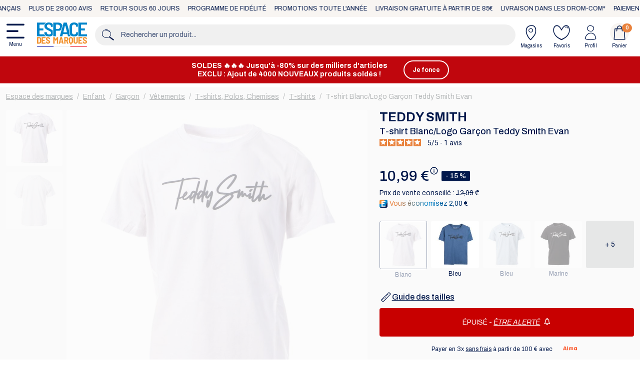

--- FILE ---
content_type: text/html; charset=UTF-8
request_url: https://www.espace-des-marques.com/fr/117490/t-shirt-blanc-logo-garcon-teddy-smith-evan
body_size: 14051
content:
<!DOCTYPE html><html lang="fr"> <head> <meta charset="utf-8"> <meta http-equiv="X-UA-Compatible" content="IE=edge"> <meta content="width=device-width, initial-scale=1, maximum-scale=1, user-scalable=no" name="viewport"> <link rel="apple-touch-icon" sizes="180x180" href="/apple-touch-icon.png"> <link rel="icon" type="image/png" sizes="32x32" href="/favicon-32x32.png"> <link rel="icon" type="image/png" sizes="16x16" href="/favicon-16x16.png"> <link rel="icon" href="/favicon.ico" /> <link rel="manifest" href="/manifest.webmanifest"> <meta name="apple-mobile-web-app-title" content="EDM.com"> <meta name="application-name" content="EDM.com"> <meta name="theme-color" content="#ffffff"> <title>T-shirt Blanc/Logo Garçon Teddy Smith Evan | Espace des marques</title> <meta name="title" content="T-shirt Blanc/Logo Garçon Teddy Smith Evan" /> <meta name="description" content="T-shirt Blanc/Logo Garçon Teddy Smith Evan à saisir en déstockage chez Espace des Marques, l&#039;expert en bonnes affaires !" /> <script nonce="pILcqf9dZK9VHVlEU+29vg==" type="application/ld+json">[{"@context":"https://schema.org","@type":"Product","name":"T-shirt Blanc/Logo Gar\u00e7on Teddy Smith Evan","description":"N'attendez plus pour commander le T-shirt de la marque\u00a0TEDDY SMITH\u00a0!\n\nCol rond\u00a0\nManches courtes\u00a0\nComposition : 100% Coton\nColoris :\u00a0Blanc\n","brand":{"type":"Brand","name":"Teddy Smith"},"sku":"61007300D-22","image":["https://www.espace-des-marques.com/media/cache/shop_product_original/9e/20/4c55ecff2b67ea6a426f6b589f83.jpg","https://www.espace-des-marques.com/media/cache/shop_product_original/c9/8b/b8d8ebb01a79349084cb737cddb4.jpg"],"offers":{"@type":"Offer","url":"https://www.espace-des-marques.com/fr/117490/t-shirt-blanc-logo-garcon-teddy-smith-evan","priceCurrency":"EUR","price":"10.99","availability":"https://schema.org/OutOfStock","hasMerchantReturnPolicy":{"@type":"MerchantReturnPolicy","applicableCountry":["fr","de","at","be","bg","hr","cz","dk","es","ee","fi","hu","ie","it","lv","lt","lu","nl","pl","pt","ro","sk","si","se","gb","gr","mc","mq","gf","re","gp"],"returnPolicyCategory":"https://schema.org/MerchantReturnFiniteReturnWindow","merchantReturnDays":60}}}]</script> <script nonce="pILcqf9dZK9VHVlEU+29vg==" type="application/ld+json">[{"@context":"https://schema.org","@type":"BreadcrumbList","itemListElement":[{"@type":"ListItem","position":1,"name":"Accueil","item":"https://www.espace-des-marques.com/fr/"},{"@type":"ListItem","position":2,"name":"Enfant","item":"https://www.espace-des-marques.com/fr/enfant"},{"@type":"ListItem","position":3,"name":"Gar\u00e7on","item":"https://www.espace-des-marques.com/fr/enfant/garcon"},{"@type":"ListItem","position":4,"name":"V\u00eatements","item":"https://www.espace-des-marques.com/fr/enfant/garcon/vetements"},{"@type":"ListItem","position":5,"name":"T-shirts, Polos, Chemises","item":"https://www.espace-des-marques.com/fr/enfant/garcon/vetements/t-shirts-polos-chemises"},{"@type":"ListItem","position":6,"name":"T-shirts","item":"https://www.espace-des-marques.com/fr/enfant/garcon/vetements/t-shirts-polos-chemises/t-shirts"},{"@type":"ListItem","position":7,"name":"T-shirt Blanc/Logo Gar\u00e7on Teddy Smith Evan"}]}]</script> <script defer nonce="pILcqf9dZK9VHVlEU+29vg==" charset="utf-8" src="https://widgets.rr.skeepers.io/product/c2490df6-dd6b-4b73-b95f-ea87f4f49241/7d991679-f295-4608-8b2b-3ad7530fa0fc.js"></script> <link rel="canonical" href="https://www.espace-des-marques.com/fr/117490/t-shirt-blanc-logo-garcon-teddy-smith-evan" /> <link rel="stylesheet" href="/build/app/shop/shop.67189977.css"><link rel="stylesheet" href="/bundles/payplugsyliuspayplugplugin/assets/shop/oney_common/index.css"> <script nonce="pILcqf9dZK9VHVlEU+29vg==" type="text/javascript"> var gtmEnhancedEcommerceCurrencyCode = 'EUR';</script> <script nonce="pILcqf9dZK9VHVlEU+29vg==" type="text/javascript"> window.dataLayer = window.dataLayer || []; window.dataLayer.push({"env":"prod","route":"sylius_shop_product_show","channel":{"code":"edm_com","name":"Espace des marques"},"locale":"fr","currency":"EUR"}); </script><script nonce="pILcqf9dZK9VHVlEU+29vg==">(function(w,d,s,l,i){w[l]=w[l]||[];w[l].push({'gtm.start': new Date().getTime(),event:'gtm.js'});var f=d.getElementsByTagName(s)[0], j=d.createElement(s),dl=l!='dataLayer'?'&l='+l:'';j.async=true;j.src= 'https://www.googletagmanager.com/gtm.js?id='+i+dl+''; j.setAttribute('nonce', 'pILcqf9dZK9VHVlEU+29vg=='); f.parentNode.insertBefore(j,f); })(window,document,'script','dataLayer','GTM-K8MNJCFN');</script> </head> <body id="shop" class="d-flex flex-column min-vh-100 product-show product-sold-out" data-server="check-ssl"> <noscript><iframe src="https://www.googletagmanager.com/ns.html?id=GTM-K8MNJCFN" height="0" width="0" style="display:none;visibility:hidden"></iframe></noscript> <div id="top-bar"> <nav class="container-fluid marquee"> <div class="marquee-content"> <div class="p-2">Paiement en 4x</div> <div class="p-2">Site e-commerce français</div> <div class="p-2">Plus de 28 000 avis</div> <div class="p-2">Retour sous 60 jours</div> <div class="p-2">Programme de fidélité</div> <div class="p-2">Promotions toute l&#039;année</div> <div class="p-2">Livraison gratuite à partir de 85€</div> <div class="p-2">Livraison dans les DROM-COM*</div> </div> <div aria-hidden="true" class="marquee-content"> <div class="p-2">Paiement en 4x</div> <div class="p-2">Site e-commerce français</div> <div class="p-2">Plus de 28 000 avis</div> <div class="p-2">Retour sous 60 jours</div> <div class="p-2">Programme de fidélité</div> <div class="p-2">Promotions toute l&#039;année</div> <div class="p-2">Livraison gratuite à partir de 85€</div> <div class="p-2">Livraison dans les DROM-COM*</div> </div> </nav></div> <div class="shop-wrapper position-relative"> <div id="header" class="sticky-top d-flex flex-column align-items-center"> <header class="container d-flex"> <div id="header-logo" class="logo align-items-center d-flex p-2 ps-0 pe-3"> <button class="ps-0" type="button" data-bs-toggle="offcanvas" data-bs-target="#menu"> <i class="icon icon-menu"></i> Menu </button> <a href="/fr/"> <img class="logo" src="/assets/logo.svg" alt="Espace des marques" /></a> </div> <div id="header-search" class="search form align-self-center pt-2 pb-2 px-0 flex-grow-1"> <div class="input-group"> <div class="input-group-prepend"> <span class="input-group-text pe-0"><i class="icon icon-search"></i></span> </div> <input id="global-search" type="search" data-ref="L2ZyL3JlY2hlcmNoZS9hamF4L3Byb2R1Y3Rz" class="form-control" placeholder="Rechercher un produit..."> </div> </div> <div id="header-actions" class="actions align-self-center pl-2"> <ul class="nav col-12 col-lg-auto my-0 justify-content-center my-md-0 text-small"> <li> <a href="/fr/magasins/" class="nav-link pb-0"><i class="icon icon-store"></i>Magasins</a> </li> <li> <a href="/fr/wishlist/" class="nav-link pb-0"> <i class="icon icon-heart" id="icon-nav-link-wishlist" data-item-number="0"></i>Favoris </a> </li> <li> <a href="/fr/mon-compte" class="nav-link pb-0"><i class="icon icon-profile"></i>Profil</a> </li> <li> <a href="/fr/panier" class="nav-link position-relative pb-0"> <i class="icon circle icon-cart"></i>Panier <span id="quantity-cart-item" class="position-absolute translate-middle badge rounded-pill bg-orange">0 </span></a> </li> </ul> </div> </header> <div id="search-container" class="position-relative w-100"> <div id="search-content" class="container position-absolute start-50 translate-middle-x w-100 py-3 bg-white"> <div class="row justify-content-end px-3"> <div class="btn btn-close p-2"><i class="icon icon-close"></i></div> </div> <div class="row px-1 px-md-3"> <div class="col-12 d-flex flex-column justify-content-around product-wrapper"> <div class="row px-2 px-md-0"> <span id="count-product-found" class="font-weight-medium empty"></span> </div> <div class="swiper-container"> <div class="swiper swiper-initialized swiper-horizontal swiper-backface-hidden swiper-search-product" data-type="product"> <div class="swiper-wrapper"> <div class="swiper-slide px-1"> <div class="card" aria-hidden="true"> <svg class="bd-placeholder-img card-img-top" width="100%" height="180" xmlns="http://www.w3.org/2000/svg" role="img" aria-label="Placeholder" preserveAspectRatio="xMidYMid slice" focusable="false"><title>Placeholder</title><rect width="100%" height="100%" fill="#868e96"></rect></svg> <div class="card-body"> <p class="card-text placeholder-glow"> <span class="placeholder col-8"></span> <span class="placeholder col-4"></span> </p> </div> </div> </div> <div class="swiper-slide px-1"> <div class="card" aria-hidden="true"> <svg class="bd-placeholder-img card-img-top" width="100%" height="180" xmlns="http://www.w3.org/2000/svg" role="img" aria-label="Placeholder" preserveAspectRatio="xMidYMid slice" focusable="false"><title>Placeholder</title><rect width="100%" height="100%" fill="#868e96"></rect></svg> <div class="card-body"> <p class="card-text placeholder-glow"> <span class="placeholder col-8"></span> <span class="placeholder col-4"></span> </p> </div> </div> </div> <div class="swiper-slide px-1"> <div class="card" aria-hidden="true"> <svg class="bd-placeholder-img card-img-top" width="100%" height="180" xmlns="http://www.w3.org/2000/svg" role="img" aria-label="Placeholder" preserveAspectRatio="xMidYMid slice" focusable="false"><title>Placeholder</title><rect width="100%" height="100%" fill="#868e96"></rect></svg> <div class="card-body"> <p class="card-text placeholder-glow"> <span class="placeholder col-8"></span> <span class="placeholder col-4"></span> </p> </div> </div> </div> <div class="swiper-slide px-1"> <div class="card" aria-hidden="true"> <svg class="bd-placeholder-img card-img-top" width="100%" height="180" xmlns="http://www.w3.org/2000/svg" role="img" aria-label="Placeholder" preserveAspectRatio="xMidYMid slice" focusable="false"><title>Placeholder</title><rect width="100%" height="100%" fill="#868e96"></rect></svg> <div class="card-body"> <p class="card-text placeholder-glow"> <span class="placeholder col-8"></span> <span class="placeholder col-4"></span> </p> </div> </div> </div> <div class="swiper-slide px-1"> <div class="card" aria-hidden="true"> <svg class="bd-placeholder-img card-img-top" width="100%" height="180" xmlns="http://www.w3.org/2000/svg" role="img" aria-label="Placeholder" preserveAspectRatio="xMidYMid slice" focusable="false"><title>Placeholder</title><rect width="100%" height="100%" fill="#868e96"></rect></svg> <div class="card-body"> <p class="card-text placeholder-glow"> <span class="placeholder col-8"></span> <span class="placeholder col-4"></span> </p> </div> </div> </div> <div class="swiper-slide px-1"> <div class="card" aria-hidden="true"> <svg class="bd-placeholder-img card-img-top" width="100%" height="180" xmlns="http://www.w3.org/2000/svg" role="img" aria-label="Placeholder" preserveAspectRatio="xMidYMid slice" focusable="false"><title>Placeholder</title><rect width="100%" height="100%" fill="#868e96"></rect></svg> <div class="card-body"> <p class="card-text placeholder-glow"> <span class="placeholder col-8"></span> <span class="placeholder col-4"></span> </p> </div> </div> </div> <div class="swiper-slide px-1"> <div class="card" aria-hidden="true"> <svg class="bd-placeholder-img card-img-top" width="100%" height="180" xmlns="http://www.w3.org/2000/svg" role="img" aria-label="Placeholder" preserveAspectRatio="xMidYMid slice" focusable="false"><title>Placeholder</title><rect width="100%" height="100%" fill="#868e96"></rect></svg> <div class="card-body"> <p class="card-text placeholder-glow"> <span class="placeholder col-8"></span> <span class="placeholder col-4"></span> </p> </div> </div> </div> <div class="swiper-slide px-1"> <div class="card" aria-hidden="true"> <svg class="bd-placeholder-img card-img-top" width="100%" height="180" xmlns="http://www.w3.org/2000/svg" role="img" aria-label="Placeholder" preserveAspectRatio="xMidYMid slice" focusable="false"><title>Placeholder</title><rect width="100%" height="100%" fill="#868e96"></rect></svg> <div class="card-body"> <p class="card-text placeholder-glow"> <span class="placeholder col-8"></span> <span class="placeholder col-4"></span> </p> </div> </div> </div> </div> </div> <div id="swiper-cart-navigation" class="d-none d-md-block"> <div class="swiper-button-next"> <i class="icon circle icon-right-arrow"></i></div><div class="swiper-button-prev"> <i class="icon circle icon-left-arrow"></i></div> </div> </div> <div class="row d-flex justify-content-center mt-2"> <a id="show-search-result" data-ref="L2ZyL3JlY2hlcmNoZS9wcm9kdWl0cy8=" class="btn btn-primary w-fit-content disabled">Voir tous les résultats</a> </div> </div> <div class="d-none align-items-center justify-content-center text-center my-3 no-result"> <span>Nous n&#039;avons pas trouvé de produits correspondant à votre recherche.</span> </div> </div> </div></div></div><div id="sticky-spacer" class="d-block d-sm-none"></div> <nav id="menu-highlight" class="container d-flex"> <ul class="nav nav-pills" > </ul> </nav> <div class="banner-container banner-head mt-2" id="banner-head-1303397878"> <div class="banner-wrapper container position-relative d-flex justify-content-center align-items-center py-2 flex-column flex-md-row"> <div class="content"> <div class="title text-center font-weight-bold text-2 text-sm-3 lh-sm"> SOLDES 🔥🔥🔥 Jusqu&#039;à -80% sur des milliers d&#039;articles </div> <div class="description text-center font-weight-bold text-2 text-sm-3 lh-sm"> EXCLU : Ajout de 4000 NOUVEAUX produits soldés ! <a data-id-mkt="banner_head__fr_promotion_soldes" href="https://www.espace-des-marques.com/fr/promotion/soldes" class="font-weight-bold text-decoration-underline stretched-link d-md-none">Je fonce</a> </div> </div> <a data-id-mkt="banner_head__fr_promotion_soldes" href="https://www.espace-des-marques.com/fr/promotion/soldes" class="btn btn-white btn-small stretched-link font-weight-bold d-none d-md-block">Je fonce</a> </div> <style> #banner-head-1303397878 { background-color: #C0060D; } #banner-head-1303397878 .banner-wrapper { background-color: #C0060D; } </style> </div> <div class="offcanvas offcanvas-start" id="menu" tabindex="-1" aria-labelledby="offcanvas-menu"> <div class="offcanvas-header"> <div class="offcanvas-title my-0" id="offcanvas-menu">Bonjour </div> <a href="#close" class="btn btn-close" data-bs-dismiss="offcanvas"><i class="icon icon-close"></i></a> </div> <div class="offcanvas-body pt-0 pb-2 px-0" data-js-is-empty="true"> <div class="row px-3 w-100 mx-auto overflow-hidden"> <div class="menu-placeholder border-0 px-0 pb-2" aria-hidden="true"> <p class="card-text placeholder-glow text-end"> <span class="placeholder" style="width:100%;height:60px;"></span> </p> </div> <div class="menu-placeholder border-0 px-0 pb-2" aria-hidden="true"> <p class="card-text placeholder-glow text-end"> <span class="placeholder" style="width:100%;height:60px;"></span> </p> </div> <div class="menu-placeholder border-0 px-0 pb-2" aria-hidden="true"> <p class="card-text placeholder-glow text-end"> <span class="placeholder" style="width:100%;height:60px;"></span> </p> </div> <div class="menu-placeholder border-0 px-0 pb-2" aria-hidden="true"> <p class="card-text placeholder-glow text-end"> <span class="placeholder" style="width:100%;height:60px;"></span> </p> </div> <div class="menu-placeholder border-0 px-0 pb-2" aria-hidden="true"> <p class="card-text placeholder-glow text-end"> <span class="placeholder" style="width:100%;height:60px;"></span> </p> </div> <div class="menu-placeholder border-0 px-0 pb-2" aria-hidden="true"> <p class="card-text placeholder-glow text-end"> <span class="placeholder" style="width:100%;height:60px;"></span> </p> </div> <div class="menu-placeholder border-0 px-0 pb-2" aria-hidden="true"> <p class="card-text placeholder-glow text-end"> <span class="placeholder" style="width:100%;height:60px;"></span> </p> </div> <div class="menu-placeholder border-0 px-0 pb-2" aria-hidden="true"> <p class="card-text placeholder-glow text-end"> <span class="placeholder" style="width:100%;height:60px;"></span> </p> </div> <div class="menu-placeholder border-0 px-0 pb-2" aria-hidden="true"> <p class="card-text placeholder-glow text-end"> <span class="placeholder" style="width:100%;height:60px;"></span> </p> </div> <div class="row mx-0 px-0 py-2"> <div class="col-1 px-0"> <p class="card-text placeholder-glow text-start"> <span class="placeholder rounded-circle" style="width:20px;height:20px;"></span> </p> </div> <div class="col-11 px-0"> <p class="card-text placeholder-glow"> <span class="placeholder w-50"></span> </p> </div> </div> <div class="row mx-0 px-0 py-2"> <div class="col-1 px-0"> <p class="card-text placeholder-glow text-start"> <span class="placeholder rounded-circle" style="width:20px;height:20px;"></span> </p> </div> <div class="col-11 px-0"> <p class="card-text placeholder-glow"> <span class="placeholder w-25"></span> </p> </div> </div> <div class="row mx-0 px-0 py-2"> <div class="col-1 px-0"> <p class="card-text placeholder-glow text-start"> <span class="placeholder rounded-circle" style="width:20px;height:20px;"></span> </p> </div> <div class="col-11 px-0"> <p class="card-text placeholder-glow"> <span class="placeholder w-50"></span> </p> </div> </div> <div class="row mx-0 px-0 py-2"> <div class="col-1 px-0"> <p class="card-text placeholder-glow text-start"> <span class="placeholder rounded-circle" style="width:20px;height:20px;"></span> </p> </div> <div class="col-11 px-0"> <p class="card-text placeholder-glow"> <span class="placeholder w-25"></span> </p> </div> </div> </div> </div></div> <main class="main-content container-fluid mt-2 mb-5 position-relative"> <div class="container-product row pt-2 pb-1"> <div class="container product-wrapper" id="product-show-container"> <nav id="wrapper-breadcrumb" aria-label="breadcrumb"> <ol class="breadcrumb mb-0 mb-md-3"> <li class="breadcrumb-item"> <a data-label="Accueil" href="/fr/"> <i class="icon-previous text-7 me-2"></i> <span>Espace des marques</span> </a> </li> <li class="breadcrumb-item"> <a data-label="Enfant" href="/fr/enfant"> <i class="icon-previous text-7 me-2"></i> <span>Enfant</span> </a> </li> <li class="breadcrumb-item"> <a data-label="Garçon" href="/fr/enfant/garcon"> <i class="icon-previous text-7 me-2"></i> <span>Garçon</span> </a> </li> <li class="breadcrumb-item"> <a data-label="Vêtements" href="/fr/enfant/garcon/vetements"> <i class="icon-previous text-7 me-2"></i> <span>Vêtements</span> </a> </li> <li class="breadcrumb-item"> <a data-label="T-shirts, Polos, Chemises" href="/fr/enfant/garcon/vetements/t-shirts-polos-chemises"> <i class="icon-previous text-7 me-2"></i> <span>T-shirts, Polos, Chemises</span> </a> </li> <li class="breadcrumb-item"> <a data-label="T-shirts" href="/fr/enfant/garcon/vetements/t-shirts-polos-chemises/t-shirts"> <i class="icon-previous text-7 me-2"></i> <span>T-shirts</span> </a> </li> <li data-label="T-shirt Blanc/Logo Garçon Teddy Smith Evan" class="breadcrumb-item active" aria-current="page"> <span>T-shirt Blanc/Logo Garçon Teddy Smith Evan</span> </li> </ol> </nav> <div class="row mb-4 mb-md-6"> <div class="col-12 col-md-7"> <div class="swiper-container d-flex swiper-product-image-container position-sticky swiper-container-inside swiper-container-thumbs"> <div class="actions-wishlist p-1"> <div class="cta" data-click-available="1"> <i class="icon icon-heart" id="add_117490_to_wishlist" data-ref-action="add" data-ref="L2ZyL3dpc2hsaXN0L2FkZC9hamF4LzExNzQ5MA==" ></i> </div></div> <div class="position-relative swiper-vertical d-none d-sm-flex align-items-center thumbs-list"> <div class="swiper swiper-product-thumbs"> <div class="swiper-wrapper"> <div class="swiper-slide"> <img src="https://www.espace-des-marques.com/media/cache/shop_product_thumb/9e/20/4c55ecff2b67ea6a426f6b589f83.jpg" class="rounded-1 img-fluid carousel-image" alt="T-shirt Blanc/Logo Garçon Teddy Smith Evan pas cher"> </div> <div class="swiper-slide"> <img src="https://www.espace-des-marques.com/media/cache/shop_product_thumb/c9/8b/b8d8ebb01a79349084cb737cddb4.jpg" class="rounded-1 img-fluid carousel-image" alt="T-shirt Blanc/Logo Garçon Teddy Smith Evan vue 2"> </div> </div> </div> <div class="swiper-button-next"> <i class="icon circle icon-right-arrow"></i></div><div class="swiper-button-prev"> <i class="icon circle icon-left-arrow"></i></div> </div> <div class="swiper swiper-product-top position-relative ms-0 ms-sm-2"> <div class="swiper-wrapper"> <div class="swiper-slide"> <div class="swiper-zoom-container"> <img src="https://www.espace-des-marques.com/media/cache/shop_product_original/9e/20/4c55ecff2b67ea6a426f6b589f83.jpg" class="rounded-1 img-fluid carousel-image" alt="T-shirt Blanc/Logo Garçon Teddy Smith Evan pas cher" loading="lazy"> </div> </div> <div class="swiper-slide"> <div class="swiper-zoom-container"> <img src="https://www.espace-des-marques.com/media/cache/shop_product_original/c9/8b/b8d8ebb01a79349084cb737cddb4.jpg" class="rounded-1 img-fluid carousel-image" alt="T-shirt Blanc/Logo Garçon Teddy Smith Evan vue 2" loading="lazy"> </div> </div> </div> <div class="d-sm-none swiper-pagination"></div> <div class="flag-wrapper d-flex flex-column position-absolute"> </div> </div> </div> </div> <div class="col-12 col-md-5 mb-0"> <div class="information-wrapper d-flex flex-column justify-content-center justify-content-md-start mb-3"> <div class="info-container d-flex flex-column justify-content-center align-items-center align-items-md-start mt-4 mt-md-0"> <h2 class="mb-0"><a href="/fr/marques/teddy-smith" class="text-6 text-md-7 text-decoration-none font-weight-bold text-uppercase lh-1">Teddy Smith</a></h2> <h1 class="text-5 text-center text-md-start mt-1 mb-0 lh-sm">T-shirt Blanc/Logo Garçon Teddy Smith Evan</h1> <a href="#product-description" class="position-relative stretched-link review-container text-decoration-none d-flex justify-content-center justify-content-md-start align-items-center mt-1"> <div class="skeepers_product__stars" data-product-id="117490"></div> </a> </div> <hr class="mb-1 d-none d-md-block"> <div class="price-container my-2"> <div class="content d-flex flex-column align-items-center align-items-md-start justify-content-center"> <div class="price d-flex justify-content-center align-items-center"> <span class="main-price text-7 text-md-8 position-relative pe-3"> <button type="button" class="px-0 text-navy font-weight-bold" id="price-information" data-bs-toggle="tooltip" data-bs-placement="top" data-bs-html="true" data-bs-custom-class="tooltip-price" data-bs-title="Prix TVA incluse <br/> Meilleur prix sur 30 jours: 10,99 €"> 10,99 € <img class="rounded-circle position-absolute mt-1" src="/assets/icon-info.svg" alt="info" /> </button> </span> <span class="h-fit-content bg-navy rounded text-white ms-2 text-3 font-weight-medium px-2">- 15 %</span> </div> <p class="text-3 mb-0">Prix de vente conseillé : <span class="text-decoration-line-diagonal">12,99 €</span></p> <div class="d-flex align-items-center "> <img src="/favicon-16x16.png" /> <p class="text-3 mb-0 ms-1 text-economy">Vous économisez 2,00 €</p></div> </div> <div class="ease-payment"></div> </div> </div> <div class="product-color-associated-wrapper"> <div class="swiper swiper-initialized swiper-horizontal swiper-backface-hidden swiper-product-color-associated w-auto d-md-none"> <div class="swiper-wrapper d-flex justify-content-start w-fit-content mx-auto px-1"> <div class="swiper-slide d-flex flex-column align-items-center justify-content-center disabled"> <img class="border border-navy rounded-1" src="https://www.espace-des-marques.com/media/cache/shop_product_thumb/9e/20/4c55ecff2b67ea6a426f6b589f83.jpg" alt="T-shirt Blanc/Logo Garçon Teddy Smith Evan"> <span class="mt-2 text-center text-break">Blanc</span> </div> <div class="swiper-slide d-flex flex-column align-items-center justify-content-center"> <a data-name="T-shirt Indigo Garçon Teddy Smith Evan" class="text-decoration-none d-flex flex-column w-100 align-items-center" href="/fr/177348/t-shirt-indigo-garcon-teddy-smith-evan"> <img class="rounded-1" src="https://www.espace-des-marques.com/media/cache/shop_product_thumb/2f/ea/3041dfc6f544b8d17e31b5f6e8a8.jpg" alt="T-shirt Indigo Garçon Teddy Smith Evan"> <span class="mt-2 text-center lh-sm text-break">Bleu</span> </a> </div> <div class="swiper-slide d-flex flex-column align-items-center justify-content-center"> <a data-name="T-shirt Bleu Garçon Teddy Smith Evan" class="text-decoration-none d-flex flex-column w-100 align-items-center disabled" href="/fr/117491/t-shirt-bleu-garcon-teddy-smith-evan"> <img class="rounded-1" src="https://www.espace-des-marques.com/media/cache/shop_product_thumb/96/27/c708d67d8433b1c65c184113a759.jpg" alt="T-shirt Bleu Garçon Teddy Smith Evan"> <span class="mt-2 text-center lh-sm text-break">Bleu</span> </a> </div> <div class="swiper-slide d-flex flex-column align-items-center justify-content-center"> <a data-name="T-shirt Marine/Logo Garçon Teddy Smith Evan" class="text-decoration-none d-flex flex-column w-100 align-items-center disabled" href="/fr/117492/t-shirt-marine-logo-garcon-teddy-smith-evan"> <img class="rounded-1" src="https://www.espace-des-marques.com/media/cache/shop_product_thumb/e8/59/697f0c0c0c4fc4299ff590460e48.jpg" alt="T-shirt Marine/Logo Garçon Teddy Smith Evan"> <span class="mt-2 text-center lh-sm text-break">Marine</span> </a> </div> <div class="swiper-slide d-flex flex-column align-items-center justify-content-center"> <a data-name="T-shirt Bleu Turquoise Garçon Teddy Smith Evan" class="text-decoration-none d-flex flex-column w-100 align-items-center disabled" href="/fr/140049/t-shirt-bleu-turquoise-garcon-teddy-smith-evan"> <img class="rounded-1" src="https://www.espace-des-marques.com/media/cache/shop_product_thumb/70/87/928b947aaafbc5bfab5ae6ceaaba.jpg" alt="T-shirt Bleu Turquoise Garçon Teddy Smith Evan"> <span class="mt-2 text-center lh-sm text-break">Bleu</span> </a> </div> <div class="swiper-slide d-flex flex-column align-items-center justify-content-center"> <a data-name="T-shirt Vert Foncé Garçon Teddy Smith Evan" class="text-decoration-none d-flex flex-column w-100 align-items-center disabled" href="/fr/140050/t-shirt-vert-fonce-garcon-teddy-smith-evan"> <img class="rounded-1" src="https://www.espace-des-marques.com/media/cache/shop_product_thumb/9d/80/7654d2b4250409916821ba1b39de.jpg" alt="T-shirt Vert Foncé Garçon Teddy Smith Evan"> <span class="mt-2 text-center lh-sm text-break">Vert</span> </a> </div> <div class="swiper-slide d-flex flex-column align-items-center justify-content-center"> <a data-name="T-shirt Beige Garçon Teddy Smith Evan" class="text-decoration-none d-flex flex-column w-100 align-items-center disabled" href="/fr/151079/t-shirt-beige-garcon-teddy-smith-evan"> <img class="rounded-1" src="https://www.espace-des-marques.com/media/cache/shop_product_thumb/12/54/af05c93892af4212a9f48b143ccf.jpg" alt="T-shirt Beige Garçon Teddy Smith Evan"> <span class="mt-2 text-center lh-sm text-break">Beige</span> </a> </div> <div class="swiper-slide d-flex flex-column align-items-center justify-content-center"> <a data-name="T-shirt Vert Bleuté Garçon Teddy Smith Evan" class="text-decoration-none d-flex flex-column w-100 align-items-center disabled" href="/fr/151081/t-shirt-vert-bleute-garcon-teddy-smith-evan"> <img class="rounded-1" src="https://www.espace-des-marques.com/media/cache/shop_product_thumb/1a/ce/39166656febb560b882fbefaa100.jpg" alt="T-shirt Vert Bleuté Garçon Teddy Smith Evan"> <span class="mt-2 text-center lh-sm text-break">Vert</span> </a> </div> <div class="swiper-slide d-flex flex-column align-items-center justify-content-center"> <a data-name="T-shirt Rose Garçon Teddy Smith Evan" class="text-decoration-none d-flex flex-column w-100 align-items-center disabled" href="/fr/151082/t-shirt-rose-garcon-teddy-smith-evan"> <img class="rounded-1" src="https://www.espace-des-marques.com/media/cache/shop_product_thumb/67/2a/9a4a2581cb9dc1589e9ae2da88c5.jpg" alt="T-shirt Rose Garçon Teddy Smith Evan"> <span class="mt-2 text-center lh-sm text-break">Rose</span> </a> </div> </div> </div> <div class="product-color-associated d-none d-md-grid"> <div class="item d-flex flex-column align-items-center disabled"> <img class="border border-navy rounded-1 img-fluid" src="https://www.espace-des-marques.com/media/cache/shop_product_thumb/9e/20/4c55ecff2b67ea6a426f6b589f83.jpg" alt="T-shirt Blanc/Logo Garçon Teddy Smith Evan"> <span class="text-2 text-center mt-1 lh-sm text-break">Blanc</span> </div> <a data-name="T-shirt Indigo Garçon Teddy Smith Evan" class="item text-decoration-none d-flex flex-column align-items-center" href="/fr/177348/t-shirt-indigo-garcon-teddy-smith-evan"> <img class="img-fluid rounded-1" src="https://www.espace-des-marques.com/media/cache/shop_product_thumb/2f/ea/3041dfc6f544b8d17e31b5f6e8a8.jpg" alt="T-shirt Indigo Garçon Teddy Smith Evan"> <span class="text-2 text-center mt-1 lh-sm text-break">Bleu</span> </a> <a data-name="T-shirt Bleu Garçon Teddy Smith Evan" class="item text-decoration-none d-flex flex-column align-items-center disabled" href="/fr/117491/t-shirt-bleu-garcon-teddy-smith-evan"> <img class="img-fluid rounded-1" src="https://www.espace-des-marques.com/media/cache/shop_product_thumb/96/27/c708d67d8433b1c65c184113a759.jpg" alt="T-shirt Bleu Garçon Teddy Smith Evan"> <span class="text-2 text-center mt-1 lh-sm text-break">Bleu</span> </a> <a data-name="T-shirt Marine/Logo Garçon Teddy Smith Evan" class="item text-decoration-none d-flex flex-column align-items-center disabled" href="/fr/117492/t-shirt-marine-logo-garcon-teddy-smith-evan"> <img class="img-fluid rounded-1" src="https://www.espace-des-marques.com/media/cache/shop_product_thumb/e8/59/697f0c0c0c4fc4299ff590460e48.jpg" alt="T-shirt Marine/Logo Garçon Teddy Smith Evan"> <span class="text-2 text-center mt-1 lh-sm text-break">Marine</span> </a> <a data-name="T-shirt Bleu Turquoise Garçon Teddy Smith Evan" class="item text-decoration-none d-flex flex-column align-items-center disabled" href="/fr/140049/t-shirt-bleu-turquoise-garcon-teddy-smith-evan"> <img class="img-fluid rounded-1" src="https://www.espace-des-marques.com/media/cache/shop_product_thumb/70/87/928b947aaafbc5bfab5ae6ceaaba.jpg" alt="T-shirt Bleu Turquoise Garçon Teddy Smith Evan"> <span class="text-2 text-center mt-1 lh-sm text-break">Bleu</span> </a> <a data-name="T-shirt Vert Foncé Garçon Teddy Smith Evan" class="item text-decoration-none d-flex flex-column align-items-center disabled" href="/fr/140050/t-shirt-vert-fonce-garcon-teddy-smith-evan"> <img class="img-fluid rounded-1" src="https://www.espace-des-marques.com/media/cache/shop_product_thumb/9d/80/7654d2b4250409916821ba1b39de.jpg" alt="T-shirt Vert Foncé Garçon Teddy Smith Evan"> <span class="text-2 text-center mt-1 lh-sm text-break">Vert</span> </a> <a data-name="T-shirt Beige Garçon Teddy Smith Evan" class="item text-decoration-none d-flex flex-column align-items-center disabled" href="/fr/151079/t-shirt-beige-garcon-teddy-smith-evan"> <img class="img-fluid rounded-1" src="https://www.espace-des-marques.com/media/cache/shop_product_thumb/12/54/af05c93892af4212a9f48b143ccf.jpg" alt="T-shirt Beige Garçon Teddy Smith Evan"> <span class="text-2 text-center mt-1 lh-sm text-break">Beige</span> </a> <a data-name="T-shirt Vert Bleuté Garçon Teddy Smith Evan" class="item text-decoration-none d-flex flex-column align-items-center disabled" href="/fr/151081/t-shirt-vert-bleute-garcon-teddy-smith-evan"> <img class="img-fluid rounded-1" src="https://www.espace-des-marques.com/media/cache/shop_product_thumb/1a/ce/39166656febb560b882fbefaa100.jpg" alt="T-shirt Vert Bleuté Garçon Teddy Smith Evan"> <span class="text-2 text-center mt-1 lh-sm text-break">Vert</span> </a> <a data-name="T-shirt Rose Garçon Teddy Smith Evan" class="item text-decoration-none d-flex flex-column align-items-center disabled" href="/fr/151082/t-shirt-rose-garcon-teddy-smith-evan"> <img class="img-fluid rounded-1" src="https://www.espace-des-marques.com/media/cache/shop_product_thumb/67/2a/9a4a2581cb9dc1589e9ae2da88c5.jpg" alt="T-shirt Rose Garçon Teddy Smith Evan"> <span class="text-2 text-center mt-1 lh-sm text-break">Rose</span> </a> <div class="more-item"> <div class="cursor-pointer rounded-1 ratio ratio-1x1 text-navy d-flex justify-content-center align-items-center"> + 5 </div> <span class="text-2 mt-1">+ 5</span> </div> </div> </div> <button class="d-flex ps-0 border-0 bg-transparent text-navy text-4 mt-4" type="button" data-bs-toggle="offcanvas" data-bs-target="#sizeguide"> <i class="icon icon-rule text-7"></i> <span class="text-decoration-underline font-weight-medium">Guide des tailles</span> </button> <div class="offcanvas offcanvas-end" id="sizeguide" tabindex="-1" aria-labelledby="offcanvas-sizeguide"> <div class="offcanvas-header"> <div class="offcanvas-title text-5 text-center lh-base" id="offcanvas-sizeguide"> <div class="text-uppercase text-1 text-gray-dark lh-1">Guide des tailles</div> Vêtements Garçon </div> <a href="#close" class="btn btn-close" data-bs-dismiss="offcanvas"><i class="icon icon-close"></i></a> </div> <div class="offcanvas-body pt-0 pb-2 px-0"> <ul class="nav nav-pills d-flex justify-content-center d-none" id="sizeguide-tab"> <li class="nav-item rounded-1 bg-gray-light me-2 mb-2" role="presentation"> <button class="nav-link p-3 py-2 text-2 active" data-bs-target="#sizeguide-content-141" id="sizeguide-tab-141" data-bs-toggle="pill" data-bs-target="#pills-home" type="button" role="tab" aria-controls="pills-home">Vêtements Garçon</button> </li> </ul> <div class="tab-content" id="sizeguide-tab-content"> <div class="tab-pane show active" id="sizeguide-content-141"> <div class="legend d-flex align-items-center mt-2 mb-3 px-3 pe-6"> <img src="/assets/sizeguide/waist_chest_hip_size.svg" alt="" /> <div class="text text-4 font-weight-medium"> Comment prendre vos mesures ? <p class="text-2 font-weight-normal">1. Poitrine : Prendre la mesure autour de votre poitrine sous les aisselles.<br>2. Taille : Prendre la mesure autour de la taille à l'endroit le plus mince.<br>3. Hanches : Prendre la mesure autour des hanches à l'endroit le plus large (le tour de hanche se trouve à 15-20 cm en dessous de votre taille).</p> </div> </div> <div class="sizeguide-table w-100 overflow-auto"> <table class="ui celled small compact table table-bordered table-striped mb-0"> <tr> <th class="text-center text-2 font-weight-medium lh-sm align-middle">AGE</th> <th class="text-center text-2 font-weight-medium lh-sm align-middle">TAILLE</th> <th class="text-center text-2 font-weight-medium lh-sm align-middle">TOUR DE POITRINE</th> <th class="text-center text-2 font-weight-medium lh-sm align-middle">TOUR DE TAILLE</th> <th class="text-center text-2 font-weight-medium lh-sm align-middle">TOUR DE HANCHES</th> </tr> <tr> <td class="text-center text-2 lh-sm align-middle"></td> <td class="text-center text-2 lh-sm align-middle"></td> <td class="text-center text-2 lh-sm align-middle">GARCON</td> <td class="text-center text-2 lh-sm align-middle">GARCON</td> <td class="text-center text-2 lh-sm align-middle">GARCON</td> </tr> <tr> <td class="text-center text-2 lh-sm align-middle">0/1 MOIS</td> <td class="text-center text-2 lh-sm align-middle">50-56 cm</td> <td class="text-center text-2 lh-sm align-middle">-</td> <td class="text-center text-2 lh-sm align-middle">-</td> <td class="text-center text-2 lh-sm align-middle">-</td> </tr> <tr> <td class="text-center text-2 lh-sm align-middle">2/3 MOIS</td> <td class="text-center text-2 lh-sm align-middle">62 cm</td> <td class="text-center text-2 lh-sm align-middle">-</td> <td class="text-center text-2 lh-sm align-middle">-</td> <td class="text-center text-2 lh-sm align-middle">-</td> </tr> <tr> <td class="text-center text-2 lh-sm align-middle">4/6 MOIS</td> <td class="text-center text-2 lh-sm align-middle">68 cm</td> <td class="text-center text-2 lh-sm align-middle">-</td> <td class="text-center text-2 lh-sm align-middle">-</td> <td class="text-center text-2 lh-sm align-middle">-</td> </tr> <tr> <td class="text-center text-2 lh-sm align-middle">6/9 MOIS</td> <td class="text-center text-2 lh-sm align-middle">74 cm</td> <td class="text-center text-2 lh-sm align-middle">-</td> <td class="text-center text-2 lh-sm align-middle">-</td> <td class="text-center text-2 lh-sm align-middle">-</td> </tr> <tr> <td class="text-center text-2 lh-sm align-middle">9/12 MOIS</td> <td class="text-center text-2 lh-sm align-middle">80 cm</td> <td class="text-center text-2 lh-sm align-middle">-</td> <td class="text-center text-2 lh-sm align-middle">-</td> <td class="text-center text-2 lh-sm align-middle">-</td> </tr> <tr> <td class="text-center text-2 lh-sm align-middle">12/18 MOIS</td> <td class="text-center text-2 lh-sm align-middle">86 cm</td> <td class="text-center text-2 lh-sm align-middle">-</td> <td class="text-center text-2 lh-sm align-middle">-</td> <td class="text-center text-2 lh-sm align-middle">-</td> </tr> <tr> <td class="text-center text-2 lh-sm align-middle">2 ANS</td> <td class="text-center text-2 lh-sm align-middle">92 cm</td> <td class="text-center text-2 lh-sm align-middle">52-54 cm</td> <td class="text-center text-2 lh-sm align-middle">49-50 cm</td> <td class="text-center text-2 lh-sm align-middle">53-55 cm</td> </tr> <tr> <td class="text-center text-2 lh-sm align-middle">3 ANS</td> <td class="text-center text-2 lh-sm align-middle">98 cm</td> <td class="text-center text-2 lh-sm align-middle">54-56 cm</td> <td class="text-center text-2 lh-sm align-middle">50-51 cm</td> <td class="text-center text-2 lh-sm align-middle">55-58 cm</td> </tr> <tr> <td class="text-center text-2 lh-sm align-middle">4 ANS</td> <td class="text-center text-2 lh-sm align-middle">104 cm</td> <td class="text-center text-2 lh-sm align-middle">56-58 cm</td> <td class="text-center text-2 lh-sm align-middle">51-52 cm</td> <td class="text-center text-2 lh-sm align-middle">58-60 cm</td> </tr> <tr> <td class="text-center text-2 lh-sm align-middle">5 ANS</td> <td class="text-center text-2 lh-sm align-middle">110 cm</td> <td class="text-center text-2 lh-sm align-middle">58-60 cm</td> <td class="text-center text-2 lh-sm align-middle">52-53 cm</td> <td class="text-center text-2 lh-sm align-middle">60-62 cm</td> </tr> <tr> <td class="text-center text-2 lh-sm align-middle">6 ANS</td> <td class="text-center text-2 lh-sm align-middle">116 cm</td> <td class="text-center text-2 lh-sm align-middle">60-62 cm</td> <td class="text-center text-2 lh-sm align-middle">53-54 cm</td> <td class="text-center text-2 lh-sm align-middle">62-64 cm</td> </tr> <tr> <td class="text-center text-2 lh-sm align-middle">7 ANS</td> <td class="text-center text-2 lh-sm align-middle">122 cm</td> <td class="text-center text-2 lh-sm align-middle">62-64 cm</td> <td class="text-center text-2 lh-sm align-middle">54-55 cm</td> <td class="text-center text-2 lh-sm align-middle">64-66 cm</td> </tr> <tr> <td class="text-center text-2 lh-sm align-middle">8 ANS</td> <td class="text-center text-2 lh-sm align-middle">128 cm</td> <td class="text-center text-2 lh-sm align-middle">64-66cm</td> <td class="text-center text-2 lh-sm align-middle">55-57 cm</td> <td class="text-center text-2 lh-sm align-middle">66-69 cm</td> </tr> <tr> <td class="text-center text-2 lh-sm align-middle">10 ANS</td> <td class="text-center text-2 lh-sm align-middle">140 cm</td> <td class="text-center text-2 lh-sm align-middle">68-71 cm</td> <td class="text-center text-2 lh-sm align-middle">59-61 cm</td> <td class="text-center text-2 lh-sm align-middle">72-75 cm</td> </tr> <tr> <td class="text-center text-2 lh-sm align-middle">12 ANS</td> <td class="text-center text-2 lh-sm align-middle">152 cm</td> <td class="text-center text-2 lh-sm align-middle">74-77 cm</td> <td class="text-center text-2 lh-sm align-middle">63-65 cm</td> <td class="text-center text-2 lh-sm align-middle">78-81 cm</td> </tr> <tr> <td class="text-center text-2 lh-sm align-middle">14 ANS</td> <td class="text-center text-2 lh-sm align-middle">164 cm</td> <td class="text-center text-2 lh-sm align-middle">80-83 cm</td> <td class="text-center text-2 lh-sm align-middle">67-69 cm</td> <td class="text-center text-2 lh-sm align-middle">84-87 cm</td> </tr> <tr> <td class="text-center text-2 lh-sm align-middle">16 ANS</td> <td class="text-center text-2 lh-sm align-middle">170 CM</td> <td class="text-center text-2 lh-sm align-middle">83-86 cm</td> <td class="text-center text-2 lh-sm align-middle">69-71 cm</td> <td class="text-center text-2 lh-sm align-middle">87-90 cm</td> </tr> </table> </div> </div> </div> <div class="text text-4 font-weight-medium text-center mt-6 mb-3 px-6"> Vous hésitez toujours ? <p class="text-2 font-weight-normal">Notre service client répond à vos questions du lundi au jeudi de 09h à 18h et le vendredi de 09h à 17h. <a href="/fr/contact/">Contactez-nous</a></p> </div> </div> </div> <div class="product-add-cart bg-gray-ultra-light position-sticky mt-1 my-2"> <div class="container-fluid btn btn-danger rounded-1 text-center px-4 py-3 my-1" data-variants="[{&quot;actionAddCart&quot;:&quot;\/product\/ajax\/add-cart\/61007300d_8a_22_65d91c805d0e8&quot;,&quot;labelAddCart&quot;:&quot;08A&quot;,&quot;codeAlerting&quot;:&quot;61007300d_8a_22_65d91c805d0e8&quot;,&quot;labelAlerting&quot;:&quot;\u00eatre alert\u00e9&quot;,&quot;labelStock&quot;:&quot;\u00c9puis\u00e9&quot;,&quot;hasStock&quot;:false},{&quot;actionAddCart&quot;:&quot;\/product\/ajax\/add-cart\/61007300d_10a22_65d91c804e274&quot;,&quot;labelAddCart&quot;:&quot;10A&quot;,&quot;codeAlerting&quot;:&quot;61007300d_10a22_65d91c804e274&quot;,&quot;labelAlerting&quot;:&quot;\u00eatre alert\u00e9&quot;,&quot;labelStock&quot;:&quot;\u00c9puis\u00e9&quot;,&quot;hasStock&quot;:false},{&quot;actionAddCart&quot;:&quot;\/product\/ajax\/add-cart\/61007300d_12a22_65d91c80523dd&quot;,&quot;labelAddCart&quot;:&quot;12A&quot;,&quot;codeAlerting&quot;:&quot;61007300d_12a22_65d91c80523dd&quot;,&quot;labelAlerting&quot;:&quot;\u00eatre alert\u00e9&quot;,&quot;labelStock&quot;:&quot;\u00c9puis\u00e9&quot;,&quot;hasStock&quot;:false},{&quot;actionAddCart&quot;:&quot;\/product\/ajax\/add-cart\/61007300d_14a22_65d91c8055c89&quot;,&quot;labelAddCart&quot;:&quot;14A&quot;,&quot;codeAlerting&quot;:&quot;61007300d_14a22_65d91c8055c89&quot;,&quot;labelAlerting&quot;:&quot;\u00eatre alert\u00e9&quot;,&quot;labelStock&quot;:&quot;\u00c9puis\u00e9&quot;,&quot;hasStock&quot;:false},{&quot;actionAddCart&quot;:&quot;\/product\/ajax\/add-cart\/61007300d_16a22_65d91c805970e&quot;,&quot;labelAddCart&quot;:&quot;16A&quot;,&quot;codeAlerting&quot;:&quot;61007300d_16a22_65d91c805970e&quot;,&quot;labelAlerting&quot;:&quot;\u00eatre alert\u00e9&quot;,&quot;labelStock&quot;:&quot;\u00c9puis\u00e9&quot;,&quot;hasStock&quot;:false}]" > <span class="text-uppercase text-white">Épuisé - <span class="text-decoration-underline fst-italic">Être alerté</span></span> <i class="icon icon-bell text-white fw-bold ms-1"></i> </div> </div><div class="mb-0 d-flex justify-content-center align-items-center text-2 mb-3"><span class="me-3">Payer en 3x <u>sans frais</u> à partir de 100 € avec</span><i class="icon icon-svg icon-alma text-3 ms-1"></i></div> <div class="loyalty-card bg-gray-light p-2 rounded-2 my-3"> <div class="d-flex justify-content-center align-items-center"> <div class="rounded-circle p-1 bg-loyalty d-flex h-fit-content"> <i class="icon icon-loyalty text-7 text-navy font-weight-medium"></i> </div> <div class="text-3 ms-2 lh-sm">Cumulez <strong>3%</strong> grâce à ce produit dans votre espace <span class="fst-italic">Ma&nbsp;fidélité</span>. <a class="font-weight-medium" href="/fr/mon-compte/ma-fidelite">J'adhère</a></div> </div> </div> <div class="accordion border rounded-1 px-3 py-1" id="more-information"> <div class="accordion-item bg-gray-ultra-light border-bottom"> <div class="accordion-header border-0 lh-1" id="product-description"> <button class="accordion-button bg-gray-ultra-light font-weight-medium" type="button" data-bs-toggle="collapse" data-bs-target="#collapseDescription" aria-expanded="true" aria-controls="collapseDescription"> <div class="d-flex flex-column align-items-start"> <span class="text-4 font-weight-bold">Description</span> <span class="mt-2 text-2">Référence 61007300D-22</span> </div> </button> </div> <div id="collapseDescription" class="accordion-collapse collapse show" aria-labelledby="product-description" data-bs-parent="#more-information"> <div class="accordion-body text-break ql-editor"> <p class="MsoNormal" style="line-height:normal;"><span style="font-size:8.5pt;font-family:Verdana, sans-serif;color:#000000;">N'attendez plus pour commander le T-shirt de la marque <b>TEDDY SMITH</b> !</span></p><ul type="disc"><li class="MsoNormal" style="color:#000000;line-height:normal;"><span style="font-size:8.5pt;font-family:Verdana, sans-serif;">Col rond </span></li><li class="MsoNormal" style="color:#000000;line-height:normal;"><span style="font-size:8.5pt;font-family:Verdana, sans-serif;">Manches courtes </span></li><li class="MsoNormal" style="color:#000000;line-height:normal;">Composition : 100% Coton</li><li class="MsoNormal" style="color:#000000;line-height:normal;">Coloris : Blanc</li></ul> </div> <div class="my-2 text-3">Référence 61007300D-22</div> </div> </div> <div class="accordion-item bg-gray-ultra-light"> <div class="accordion-header border-0 lh-1" id="product-shipping"> <button class="accordion-button bg-gray-ultra-light font-weight-medium collapsed" type="button" data-bs-toggle="collapse" data-bs-target="#collapseShipping" aria-expanded="false" aria-controls="collapseShipping"> <div class="d-flex flex-column align-items-start"> <span class="text-4 font-weight-bold">Livraison et retour</span> <span class="mt-2 text-2">Livraison GRATUITE à partir de 85&nbsp;€ d'achat</span> </div> </button> </div> <div id="collapseShipping" class="accordion-collapse collapse" aria-labelledby="product-shipping" data-bs-parent="#more-information"> <div class="accordion-body"> <div> <div class="font-weight-bold mb-3 text-4">Livraison</div> <p class="mb-0 font-weight-bold">5 à 6 jours ouvrés</p> <p class="mb-0 font-weight-light">En magasin : <span class="font-weight-bold">GRATUIT</span><br>En point relais : 3,99&nbsp;€<br>À domicile : 5,99&nbsp;€</p> <p class="mb-0 mt-2 font-weight-bold">24h - 48h ouvrées</p> <p class="mb-0 font-weight-light">Chronopost - En point relais : 6,99&nbsp;€<br>Chronopost - À domicile : 8,99&nbsp;€</p> <p class="mb-0 mt-2 font-weight-bold">Livraison GRATUITE à partir de 85&nbsp;&euro; d'achat</p> <div class="font-weight-bold mt-3 text-4">Retour et Remboursement</div> <p class="font-weight-light">Vous avez 30&nbsp;jours pour changer d’avis et faire un retour.<br>Téléchargez votre étiquette de retour pré-payée à partir de 2,99&nbsp;€&nbsp;TTC dans votre espace personnel.<br>Retour GRATUIT en magasin.</p> </div> </div> </div> </div> <div class="accordion-item bg-gray-ultra-light border-top"> <div class="accordion-header border-0 lh-1" id="product-review"> <button class="accordion-button bg-gray-ultra-light font-weight-medium collapsed" type="button" data-bs-toggle="collapse" data-bs-target="#collapseReview" aria-expanded="false" aria-controls="collapseReview"> <div class="d-flex flex-column align-items-start"> <span class="text-4 font-weight-bold mb-1">Avis</span> <div class="skeepers_product__stars" data-product-id="117490"></div> </div> </button> </div> <div id="collapseReview" class="accordion-collapse collapse" aria-labelledby="product-review" data-bs-parent="#more-information"> <div class="accordion-body"> <div class="skeepers_product__reviews mx-0" data-product-id="117490" data-locale="fr" data-price="10,99 €" data-currency="EUR" data-name="T-shirt Blanc/Logo Garçon Teddy Smith Evan" data-ref="L2ZyLzExNzQ5MC90LXNoaXJ0LWJsYW5jLWxvZ28tZ2FyY29uLXRlZGR5LXNtaXRoLWV2YW4=" data-image-url="9e/20/4c55ecff2b67ea6a426f6b589f83.jpg"> </div> </div> </div> </div></div> </div> </div> </div> </div> <div class="container mt-3 mt-md-6 px-0"> <div class="row"> <div class="col-12 product-wrapper"> <div class="widget-recommendation " data-recommendation-widget-url="/ajax/merchandising/product-recommendations?type=product_1&amp;productId=117490"></div><div class="widget-recommendation-placeholder row flex-nowrap w-100 w-md-85 mx-auto overflow-hidden "> <div class="card card-placeholder border-0 px-0 pe-2 pe-md-3" aria-hidden="true"> <svg class="bd-placeholder-img rounded-1 card-img-top" xmlns="http://www.w3.org/2000/svg" role="img" aria-label="Chargement..." preserveAspectRatio="xMidYMid slice" focusable="false"><title>Chargement...</title><rect width="100%" height="100%" fill="#b6b9ba"></rect></svg> <div class="card-body px-0 pt-1"> <div class="row mx-0"> <div class="col-9 px-0"> <p class="card-text placeholder-glow"> <span class="placeholder col-7"></span> <span class="placeholder col-11"></span> </p> </div> <div class="col-3 px-0"> <p class="card-text placeholder-glow text-end pt-1"> <span class="placeholder rounded-circle" style="width:40px;height:40px;"></span> </p> </div> </div> <div class="row mx-0"> <div class="col-12 px-0"> <p class="card-text placeholder-glow"> <span class="placeholder col-11 col-md-7"></span> </p> </div> </div> </div> </div> <div class="card card-placeholder border-0 px-0 pe-2 pe-md-3" aria-hidden="true"> <svg class="bd-placeholder-img rounded-1 card-img-top" xmlns="http://www.w3.org/2000/svg" role="img" aria-label="Chargement..." preserveAspectRatio="xMidYMid slice" focusable="false"><title>Chargement...</title><rect width="100%" height="100%" fill="#b6b9ba"></rect></svg> <div class="card-body px-0 pt-1"> <div class="row mx-0"> <div class="col-9 px-0"> <p class="card-text placeholder-glow"> <span class="placeholder col-7"></span> <span class="placeholder col-11"></span> </p> </div> <div class="col-3 px-0"> <p class="card-text placeholder-glow text-end pt-1"> <span class="placeholder rounded-circle" style="width:40px;height:40px;"></span> </p> </div> </div> <div class="row mx-0"> <div class="col-12 px-0"> <p class="card-text placeholder-glow"> <span class="placeholder col-11 col-md-7"></span> </p> </div> </div> </div> </div> <div class="card card-placeholder border-0 px-0 pe-2 pe-md-3" aria-hidden="true"> <svg class="bd-placeholder-img rounded-1 card-img-top" xmlns="http://www.w3.org/2000/svg" role="img" aria-label="Chargement..." preserveAspectRatio="xMidYMid slice" focusable="false"><title>Chargement...</title><rect width="100%" height="100%" fill="#b6b9ba"></rect></svg> <div class="card-body px-0 pt-1"> <div class="row mx-0"> <div class="col-9 px-0"> <p class="card-text placeholder-glow"> <span class="placeholder col-7"></span> <span class="placeholder col-11"></span> </p> </div> <div class="col-3 px-0"> <p class="card-text placeholder-glow text-end pt-1"> <span class="placeholder rounded-circle" style="width:40px;height:40px;"></span> </p> </div> </div> <div class="row mx-0"> <div class="col-12 px-0"> <p class="card-text placeholder-glow"> <span class="placeholder col-11 col-md-7"></span> </p> </div> </div> </div> </div> <div class="card card-placeholder border-0 px-0 pe-2 pe-md-3" aria-hidden="true"> <svg class="bd-placeholder-img rounded-1 card-img-top" xmlns="http://www.w3.org/2000/svg" role="img" aria-label="Chargement..." preserveAspectRatio="xMidYMid slice" focusable="false"><title>Chargement...</title><rect width="100%" height="100%" fill="#b6b9ba"></rect></svg> <div class="card-body px-0 pt-1"> <div class="row mx-0"> <div class="col-9 px-0"> <p class="card-text placeholder-glow"> <span class="placeholder col-7"></span> <span class="placeholder col-11"></span> </p> </div> <div class="col-3 px-0"> <p class="card-text placeholder-glow text-end pt-1"> <span class="placeholder rounded-circle" style="width:40px;height:40px;"></span> </p> </div> </div> <div class="row mx-0"> <div class="col-12 px-0"> <p class="card-text placeholder-glow"> <span class="placeholder col-11 col-md-7"></span> </p> </div> </div> </div> </div> <div class="card card-placeholder border-0 px-0 pe-2 pe-md-3" aria-hidden="true"> <svg class="bd-placeholder-img rounded-1 card-img-top" xmlns="http://www.w3.org/2000/svg" role="img" aria-label="Chargement..." preserveAspectRatio="xMidYMid slice" focusable="false"><title>Chargement...</title><rect width="100%" height="100%" fill="#b6b9ba"></rect></svg> <div class="card-body px-0 pt-1"> <div class="row mx-0"> <div class="col-9 px-0"> <p class="card-text placeholder-glow"> <span class="placeholder col-7"></span> <span class="placeholder col-11"></span> </p> </div> <div class="col-3 px-0"> <p class="card-text placeholder-glow text-end pt-1"> <span class="placeholder rounded-circle" style="width:40px;height:40px;"></span> </p> </div> </div> <div class="row mx-0"> <div class="col-12 px-0"> <p class="card-text placeholder-glow"> <span class="placeholder col-11 col-md-7"></span> </p> </div> </div> </div> </div> </div> <hr class="mt-3 mb-6"> <div class="widget-recommendation " data-recommendation-widget-url="/ajax/merchandising/product-recommendations?type=product_2&amp;productId=117490"></div><div class="widget-recommendation-placeholder row flex-nowrap w-100 w-md-85 mx-auto overflow-hidden "> <div class="card card-placeholder border-0 px-0 pe-2 pe-md-3" aria-hidden="true"> <svg class="bd-placeholder-img rounded-1 card-img-top" xmlns="http://www.w3.org/2000/svg" role="img" aria-label="Chargement..." preserveAspectRatio="xMidYMid slice" focusable="false"><title>Chargement...</title><rect width="100%" height="100%" fill="#b6b9ba"></rect></svg> <div class="card-body px-0 pt-1"> <div class="row mx-0"> <div class="col-9 px-0"> <p class="card-text placeholder-glow"> <span class="placeholder col-7"></span> <span class="placeholder col-11"></span> </p> </div> <div class="col-3 px-0"> <p class="card-text placeholder-glow text-end pt-1"> <span class="placeholder rounded-circle" style="width:40px;height:40px;"></span> </p> </div> </div> <div class="row mx-0"> <div class="col-12 px-0"> <p class="card-text placeholder-glow"> <span class="placeholder col-11 col-md-7"></span> </p> </div> </div> </div> </div> <div class="card card-placeholder border-0 px-0 pe-2 pe-md-3" aria-hidden="true"> <svg class="bd-placeholder-img rounded-1 card-img-top" xmlns="http://www.w3.org/2000/svg" role="img" aria-label="Chargement..." preserveAspectRatio="xMidYMid slice" focusable="false"><title>Chargement...</title><rect width="100%" height="100%" fill="#b6b9ba"></rect></svg> <div class="card-body px-0 pt-1"> <div class="row mx-0"> <div class="col-9 px-0"> <p class="card-text placeholder-glow"> <span class="placeholder col-7"></span> <span class="placeholder col-11"></span> </p> </div> <div class="col-3 px-0"> <p class="card-text placeholder-glow text-end pt-1"> <span class="placeholder rounded-circle" style="width:40px;height:40px;"></span> </p> </div> </div> <div class="row mx-0"> <div class="col-12 px-0"> <p class="card-text placeholder-glow"> <span class="placeholder col-11 col-md-7"></span> </p> </div> </div> </div> </div> <div class="card card-placeholder border-0 px-0 pe-2 pe-md-3" aria-hidden="true"> <svg class="bd-placeholder-img rounded-1 card-img-top" xmlns="http://www.w3.org/2000/svg" role="img" aria-label="Chargement..." preserveAspectRatio="xMidYMid slice" focusable="false"><title>Chargement...</title><rect width="100%" height="100%" fill="#b6b9ba"></rect></svg> <div class="card-body px-0 pt-1"> <div class="row mx-0"> <div class="col-9 px-0"> <p class="card-text placeholder-glow"> <span class="placeholder col-7"></span> <span class="placeholder col-11"></span> </p> </div> <div class="col-3 px-0"> <p class="card-text placeholder-glow text-end pt-1"> <span class="placeholder rounded-circle" style="width:40px;height:40px;"></span> </p> </div> </div> <div class="row mx-0"> <div class="col-12 px-0"> <p class="card-text placeholder-glow"> <span class="placeholder col-11 col-md-7"></span> </p> </div> </div> </div> </div> <div class="card card-placeholder border-0 px-0 pe-2 pe-md-3" aria-hidden="true"> <svg class="bd-placeholder-img rounded-1 card-img-top" xmlns="http://www.w3.org/2000/svg" role="img" aria-label="Chargement..." preserveAspectRatio="xMidYMid slice" focusable="false"><title>Chargement...</title><rect width="100%" height="100%" fill="#b6b9ba"></rect></svg> <div class="card-body px-0 pt-1"> <div class="row mx-0"> <div class="col-9 px-0"> <p class="card-text placeholder-glow"> <span class="placeholder col-7"></span> <span class="placeholder col-11"></span> </p> </div> <div class="col-3 px-0"> <p class="card-text placeholder-glow text-end pt-1"> <span class="placeholder rounded-circle" style="width:40px;height:40px;"></span> </p> </div> </div> <div class="row mx-0"> <div class="col-12 px-0"> <p class="card-text placeholder-glow"> <span class="placeholder col-11 col-md-7"></span> </p> </div> </div> </div> </div> <div class="card card-placeholder border-0 px-0 pe-2 pe-md-3" aria-hidden="true"> <svg class="bd-placeholder-img rounded-1 card-img-top" xmlns="http://www.w3.org/2000/svg" role="img" aria-label="Chargement..." preserveAspectRatio="xMidYMid slice" focusable="false"><title>Chargement...</title><rect width="100%" height="100%" fill="#b6b9ba"></rect></svg> <div class="card-body px-0 pt-1"> <div class="row mx-0"> <div class="col-9 px-0"> <p class="card-text placeholder-glow"> <span class="placeholder col-7"></span> <span class="placeholder col-11"></span> </p> </div> <div class="col-3 px-0"> <p class="card-text placeholder-glow text-end pt-1"> <span class="placeholder rounded-circle" style="width:40px;height:40px;"></span> </p> </div> </div> <div class="row mx-0"> <div class="col-12 px-0"> <p class="card-text placeholder-glow"> <span class="placeholder col-11 col-md-7"></span> </p> </div> </div> </div> </div> </div> </div> </div> </div> </main> <div id="product-out-of-stock-flash-message" class="d-none"> <div class="alert-toast position-fixed"> <div class="toast" role="alert" aria-live="assertive" aria-atomic="true"> <div class="alert alert-danger alert-dismissible fade show mx-auto"> <div class="hstack align-items-center"> <span class=" bg-red text-4 p-2 rounded-circle d-flex justify-content-center align-items-center m-2 p-1"> <i class="icon-close text-white "></i> </span> <div class="vstack ms-2"> <strong class="text-uppercase"> Erreur&nbsp; </strong> <span class="text-muted"> La quantité pour cette taille n&#039;est plus disponible </span> </div> </div> <button type="button" class="btn-close text-3 m-2" data-bs-dismiss="toast"></button> </div> </div> </div></div> <div class="offcanvas offcanvas-bottom position-relative" tabindex="-1" id="select-variant-canvas" aria-labelledby="offcanvasBottomLabel"> <button class="product-show-element btn-sizeguide-offcanvas position-absolute border-0 rounded-pill text-navy bg-white text-2 py-1 px-3 ps-2" type="button" data-bs-toggle="offcanvas" data-bs-target="#sizeguide"> <i class="icon icon-rule me-1 text-7 ps-1"></i> <span class="font-weight-medium" style="margin-top:2px;">Guide des tailles</span> </button> <div class="offcanvas-header flex-column align-items-start pb-2 pb-lg-0"> <div class="d-flex justify-content-between w-100"> <div class="w-10"></div> <div class="w-80 d-flex justify-content-center align-items-center"><span class="offcanvas-title text-4" id="offcanvasBottomLabel">Sélectionnez votre taille</span></div> <div class="w-10 d-flex justify-content-end"> <a href="#close" class="btn btn-close" data-bs-dismiss="offcanvas"><i class="icon icon-close font-weight-bold"></i></a> </div> </div> <div class="product-show-element"> <button class="btn-sizeguide-offcanvas d-none d-md-flex border-0 rounded-pill text-navy bg-white text-4 px-0 mt-3 mb-2 ms-n2" type="button" data-bs-toggle="offcanvas" data-bs-target="#sizeguide"> <i class="icon icon-rule me-1 text-7 ps-1"></i> <span class="font-weight-medium text-decoration-underline" style="margin-top:2px;">Guide des tailles</span> </button> <div class="product-advice-container d-none mt-3 mb-0 text-break w-100"> <div class="title text-3 text-lg-4 font-weight-medium">Notre conseil</div> <div class="content text-2"></div> </div> </div> </div> <hr class="mx-2 my-1 d-lg-none"> <div class="offcanvas-body px-0 pt-2 pb-4" id="select-variant-canvas-content"></div></div> <div class="offcanvas offcanvas-bottom add-product-cart-canvas" tabindex="-1" id="product-added-cart-canvas" aria-labelledby="offcanvasBottomLabel"> <div class="offcanvas-header"> <div class="w-10"></div> <div class="w-80 d-flex justify-content-center align-items-center"> <div class="position-relative"> <i class="icon circle icon-cart" style="font-size:30px"></i> <i class="icon-check text-white bg-orange rounded-circle position-absolute"></i> </div> <div class="ms-3 text-4 text-md-5 font-weight-medium"> Produit ajouté </div> </div> <div class="w-10 d-flex justify-content-end"> <a href="#close" class="btn btn-close" data-bs-dismiss="offcanvas"><i class="icon icon-close font-weight-bold"></i></a> </div></div> <div class="offcanvas-body pb-0 d-flex flex-column justify-content-between"> <div class="container-content"> <div class="product-just-added-cart d-none d-md-flex justify-content-evenly align-items-center pb-2"> <div class="container-img position-relative mx-2"> <div class="img-filter w-100 h-100 position-absolute bg-black bg-opacity-10"></div> <img src="" class="img-fluid" alt=""> </div> <div class="content d-flex flex-column justify-content-center w-100 mx-2"> <div class="d-flex align-items-center justify-content-between"> <ul class="list-unstyled my-O me-3" style="width: 170px;"> <li class="font-weight-medium product-brand text-4"></li> <li class="product-name text-2" style="white-space: nowrap;text-overflow: ellipsis;overflow: hidden;"></li> <li class="product-size text-4 font-weight-medium"></li> </ul> <span class="price text-4 font-weight-medium"></span> </div> </div> </div> <div class="border-bottom w-100 my-4 d-none d-lg-block"></div> <div class="d-flex flex-column product-wrapper mx-auto"> <div class="cart-panel-recommendation mx-auto" data-panel-recommendation="/ajax/merchandising/product-recommendations" data-widget-recommendation="add_to_cart"></div> <div class="widget-recommendation-placeholder row flex-nowrap w-100 w-md-85 mx-auto overflow-hidden "> <div class="card card-placeholder border-0 px-0 pe-2 pe-md-3" aria-hidden="true"> <svg class="bd-placeholder-img rounded-1 card-img-top" xmlns="http://www.w3.org/2000/svg" role="img" aria-label="Chargement..." preserveAspectRatio="xMidYMid slice" focusable="false"><title>Chargement...</title><rect width="100%" height="100%" fill="#b6b9ba"></rect></svg> <div class="card-body px-0 pt-1"> <div class="row mx-0"> <div class="col-9 px-0"> <p class="card-text placeholder-glow"> <span class="placeholder col-7"></span> <span class="placeholder col-11"></span> </p> </div> <div class="col-3 px-0"> <p class="card-text placeholder-glow text-end pt-1"> <span class="placeholder rounded-circle" style="width:40px;height:40px;"></span> </p> </div> </div> <div class="row mx-0"> <div class="col-12 px-0"> <p class="card-text placeholder-glow"> <span class="placeholder col-11 col-md-7"></span> </p> </div> </div> </div> </div> <div class="card card-placeholder border-0 px-0 pe-2 pe-md-3" aria-hidden="true"> <svg class="bd-placeholder-img rounded-1 card-img-top" xmlns="http://www.w3.org/2000/svg" role="img" aria-label="Chargement..." preserveAspectRatio="xMidYMid slice" focusable="false"><title>Chargement...</title><rect width="100%" height="100%" fill="#b6b9ba"></rect></svg> <div class="card-body px-0 pt-1"> <div class="row mx-0"> <div class="col-9 px-0"> <p class="card-text placeholder-glow"> <span class="placeholder col-7"></span> <span class="placeholder col-11"></span> </p> </div> <div class="col-3 px-0"> <p class="card-text placeholder-glow text-end pt-1"> <span class="placeholder rounded-circle" style="width:40px;height:40px;"></span> </p> </div> </div> <div class="row mx-0"> <div class="col-12 px-0"> <p class="card-text placeholder-glow"> <span class="placeholder col-11 col-md-7"></span> </p> </div> </div> </div> </div> </div> </div> </div> <div class="row container-cta-cart-summary mx-n3"> <div class="cart-summary-panel" data-ref="L2ZyL3Bhbmllci9hamF4L2luZm9ybWF0aW9u"> <div class="cart-amount-progress-bar"> <span id="info-text-delivery-amount" class="mt-4"></span> <div class="progress"> <div class="progress-bar" role="progressbar" aria-valuenow="0" aria-valuemin="0" aria-valuemax="100"> </div> </div> </div> <div class="cart-amount-info mt-3" id=""> <div class="d-flex justify-content-between"> <span class="text-3 font-weight-medium">Livraison</span> <span class="amount-shipping text-3 font-weight-medium">Gratuit</span> </div> <div class="d-flex justify-content-between"> <span class="text-4 font-weight-bold">Total TTC</span> <span class="amount-cart text-4 font-weight-bold">0,00 €</span> </div> </div> </div> <div class="cta bg-white d-flex justify-content-center pt-2 pb-4"> <a href="/fr/panier" class="btn btn-primary btn-lg text-uppercase w-100">Voir mon panier</a> </div> </div></div></div> <div class="offcanvas offcanvas-bottom position-relative h-auto" tabindex="-1" id="alertingOffcanvas" aria-labelledby="alertingOffcanvasLabel"> <div class="offcanvas-header justify-content-between"> <div class="w-10"></div> <div class="w-80 d-flex justify-content-center align-items-center"><span class="offcanvas-title text-4" id="alertingOffcanvasLabel">Être alerté</span></div> <div class="w-10 d-flex justify-content-end"> <a href="#close" class="btn btn-close" data-bs-dismiss="offcanvas"><i class="icon icon-close font-weight-bold"></i></a> </div> </div> <div class="offcanvas-body p-3 pb-4" id="alertingOffcanvasContent"> <span class="d-block w-90 text-center m-auto" id="alertingText">Vous souhaitez être informé quand votre article en taille <strong>%size%</strong> est de nouveau disponible.</span> <div class="alerting-form-container"> <form name="alerting" method="post" action="/fr/alerter/produit"><div class="form-floating"><input type="email" id="alerting_email" name="alerting[email]" required="required" placeholder=" " class="form-control" /><label for="alerting_email" class="form-label required">E-mail</label></div><div class="mb-3"><input type="text" id="alerting_code" name="alerting[code]" required="required" class="d-none form-control" /></div><button type="submit" class="btn btn-primary d-inline-block my-3 w-100" id="addToAlerting">Être alerté</button><input type="hidden" id="alerting__token" name="alerting[_token]" value="3d.AeLE5odwLq2hYFDjGrFWj5C34PUJP73AvP5QVjDsv4Y.Vo-Ggc4UHsOZMQCBY4Vn28KHgcRcc4SR961mJXyn8Nxjkral4AlHxpArJw" /></form> </div> <span class="text-1 d-block w-90 text-center m-auto lh-sm">Votre adresse email est uniquement utilisée pour vous alerter du retour en stock de votre article. Pour plus d'informations concernant le traitement de vos données personnelles <a href="/fr/cms/politique-de-confidentialites">cliquez ici</a>.</span> </div></div> <div id="alerting-product-variant-success" class="d-none"> <div class="alert-toast position-fixed"> <div class="toast" role="alert" aria-live="assertive" aria-atomic="true"> <div class="alert alert-success alert-dismissible fade show mx-auto"> <div class="hstack align-items-center"> <span class="bg-green text-7 rounded-circle d-flex justify-content-center align-items-center m-2 p-1"> <i class="icon-check text-white "></i> </span> <div class="vstack ms-2"> <strong class="text-uppercase"> Succès&nbsp; </strong> <span class="text-muted"> Vous serez informé lorsque votre taille sera de nouveau disponible. </span> </div> </div> <button type="button" class="btn-close text-3 m-2" data-bs-dismiss="toast"></button> </div> </div> </div></div> <div class="position-fixed vh-100 vw-100 loader-sneaker" data-loading="/assets/sneakers-animation.svg" id="page-loading"></div> <div class="fade" id="search-backdrop"></div> <div id="footer" class="pt-7 pt-md-10"> <footer> <div class="container-fluid wrapper p-0"> <div class="container"> <div class="row text-center"> <div id="newsletter" class="col-12 col-md-6 d-flex flex-column align-items-center justify-content-center"> <div class="content-wrapper"> <div class="text-8 lh-1 font-weight-bold">Newsletter</div> <p class="text-3 text-md-4 lh-1 mt-1 mb-2 mb-sm-3">Soyez avertis de nos nouveautés et de nos offres exceptionnelles&nbsp;!</p> </div> <div class="form-wrapper"> <div id="widget-spread-sylius"></div> <div class="text-1 text-start px-3 mt-1 mt-sm-2">Votre adresse email est utilisée pour vous envoyer nos offres commerciales. Vous pouvez vous désinscrire à tout moment en <a href='https://social-sb.com/gdpr/4667' target='_blank'>cliquant ici</a>. Pour plus d'informations concernant le traitement de vos données personnelles <a href='/fr/cms/politique-de-confidentialites'>cliquez ici</a>.</div> </div></div> <div id="loyalty" class="col-12 col-md-6 d-flex flex-column flex-md-row align-items-center justify-content-center"> <div class="content"> <h3 class="text-black text-handwriting text-8 text-lg-9">Ma&nbsp;Fidélité</h3> <p class="text-3 text-md-4 mt-3 mt-md-4 lh-sm">Bénéficiez de remises et d'avantages exclusifs toute l'année&nbsp;!</p> </div> <div class="d-none d-md-block mt-7 mx-3"> <i class="icon text-black icon-arrow-loyalty"></i> </div> <a href="/fr/ma-fidelite/" class="btn btn-loyalty mt-2">Je&nbsp;découvre</a></div> </div> </div> </div> <div id="customer-care"> <div class="container py-4 pb-3"> <div class="row justify-content-center"> <div class="col-4 col-md text-center"> <a data-id-mkt="customer_care__delivery" href="/fr/questions-reponses/livraison#thematic2"> <i class="icon icon-delivery text-9 text-blue"></i> <div class="text-2 text-md-4 mb-2 lh-sm text-blue text-uppercase">Expédition rapide</div> <p class="d-none d-sm-block text-2">Votre commande est prise en charge par nos équipes le plus rapidement possible.</p> </a> </div> <div class="col-4 col-md text-center"> <a data-id-mkt="customer_care__return" href="/fr/questions-reponses/retours-et-remboursements#thematic3"> <i class="icon icon-return text-9 text-blue"></i> <div class="text-2 text-md-4 mb-2 lh-sm text-blue text-uppercase">Retour sous 60 jours</div> <p class="d-none d-sm-block text-2">Vous disposez de 60j. à compter de l&#039;expédition de votre commande.</p> </a> </div> <div class="col-4 col-md text-center"> <a data-id-mkt="customer_care__support" href="/fr/contact/"> <i class="icon icon-support text-9 text-blue"></i> <div class="text-2 text-md-4 mb-2 lh-sm text-blue text-uppercase">Service clients</div> <p class="d-none d-sm-block text-2">02 51 20 87 09 Lundi au Jeudi de 9h à 18h. 9h-17h le Vendredi</p> </a> </div> <div class="col-5 col-xs-6 col-md text-center mt-3 mt-md-0"> <a data-id-mkt="customer_care__free_delivery" href="/fr/questions-reponses/livraison#thematic2"> <i class="icon icon-free-delivery text-9 text-blue"></i> <div class="text-2 text-md-4 mb-2 lh-sm text-blue text-uppercase">Livraison gratuite&nbsp;dès&nbsp;85&nbsp;&euro;</div> <p class="d-none d-sm-block text-2">Vous bénéficiez de la livraison gratuite dès 85&nbsp;€ d'achat.</p> </a> </div> <div class="col-5 col-xs-6 col-md text-center mt-3 mt-md-0"> <a data-id-mkt="customer_care__france" href="/fr/qui-sommes-nous"> <i class="icon icon-france text-9 text-blue"></i> <div class="text-2 text-md-4 mb-2 lh-sm text-blue text-uppercase">Site e-commerce Français</div> <p class="d-none d-sm-block text-2">Siège social basé en Vendée (85) et de nombreux magasins en France</p> </a> </div> </div> </div></div> <div id="footer-social" class="row container my-4 px-0 mx-auto"> <div class="col col-12 col-md-4"> <div id="social"> <div class="text-center mb-3 text-uppercase">Suivez-nous</div> <ul class="list-inline d-flex justify-content-center"> <li class="list-inline-item me-2 me-sm-4"> <a href="https://www.facebook.com/espacedesmarquescom" target="_blank"><i class="icon circle text-5 text-md-7 icon-facebook"></i></a> </li> <li class="list-inline-item me-2 me-sm-4"> <a href="https://www.instagram.com/espace_des_marques/" target="_blank"><i class="icon circle text-5 text-md-7 icon-instagram"></i></a> </li> <li class="list-inline-item me-2 me-sm-4"> <a href="https://www.pinterest.fr/espace_des_marques/" target="_blank"><i class="icon circle text-5 text-md-7 icon-pinterest"></i></a> </li> <li class="list-inline-item me-2 me-sm-4"> <a href="https://www.tiktok.com/@espacedesmarques.com" target="_blank"><i class="icon circle text-5 text-md-7 icon-tiktok"></i></a> </li> <li class="list-inline-item"> <a href="https://www.youtube.com/channel/UCZ3kSuhgalsSMNrlT3ktK0A" target="_blank"><i class="icon circle text-5 text-md-7 icon-youtube"></i></a> </li> </ul></div> </div> <div class="col col-12 col-md-4"> <div class="footer-icons mb-3"> <div class="text-center mb-2 text-uppercase">Moyens de paiement</div> <div class="d-flex flex-wrap justify-content-center gap-1 w-100 w-md-75 mx-auto"> <i class="icon icon-payment-medhod-small icon-bg-creditcard rounded"></i> <i class="icon icon-payment-medhod-small icon-bg-visa rounded"></i> <i class="icon icon-payment-medhod-small icon-bg-mastercard rounded"></i> <i class="icon icon-payment-medhod-small icon-bg-paypal rounded"></i> <i class="icon icon-payment-medhod-small icon-bg-applepay rounded"></i> <i class="icon icon-payment-medhod-small icon-bg-alma rounded"></i> <i class="icon icon-payment-medhod-small icon-bg-bancontact rounded"></i> <i class="icon icon-payment-medhod-small icon-bg-gift rounded"></i> </div></div> </div> <div class="col col-12 col-md-4"> <div class="footer-icons"> <div class="text-center mb-2 text-uppercase">Transporteurs</div> <ul class="list-inline d-flex flex-wrap justify-content-center"> <li class="list-inline-item d-flex align-items-center"> <i class="icon icon-svg icon-colissimo"></i> <p class="text-3 mb-0"> Colissimo </p> </li> <li class="list-inline-item d-flex align-items-center mt-1 mt-md-0"> <i class="icon icon-svg icon-chronopost"></i> <p class="text-3 mb-0"> Chronopost </p> </li> </ul></div> </div> </div> <div class="bg-gray-ultra-light"> <div id="links" class="container mt-3 mb-2"> <div class="d-flex justify-content-center flex-wrap flex-md-nowrap mx-auto pt-md-5 pb-3"> <div class="link-item ps-4 ps-md-0 mt-6 mt-md-0 pe-md-4"> <div class="mb-2 text-4 text-md-5 lh-1">Notre entreprise</div> <ul class="nav flex-column"> <li class="nav-item"> <a href="/fr/qui-sommes-nous" class="nav-link p-0">Qui sommes-nous ?</a> </li> <li class="nav-item"> <a href="/fr/magasins/" class="nav-link p-0">Nos magasins</a> </li> <li class="nav-item"> <a href="/fr/ma-fidelite/" class="nav-link p-0">Ma fidélité</a> </li> <li class="nav-item"> <a href="/fr/contact/" class="nav-link p-0">Contactez-nous</a> </li> <li class="nav-item"> <a href="https://espace-des-marques.buybox.net" class="nav-link p-0">Carte cadeau</a> </li> </ul> </div> <div class="link-item ps-4 ps-md-0 mt-6 mt-md-0 pe-md-4"> <div class="mb-2 text-4 text-md-5 lh-1">Aide et informations</div> <ul class="nav flex-column"> <li class="nav-item"> <a href="/fr/mon-compte" class="nav-link p-0">Mon compte</a> </li> <li class="nav-item"> <a href="/fr/mon-compte/commandes" class="nav-link p-0">Suivre ma commande</a> </li> <li class="nav-item"> <a href="/fr/questions-reponses/retours-et-remboursements" class="nav-link p-0">Retours et remboursements</a> </li> <li class="nav-item"> <a href="/fr/questions-reponses/" class="nav-link p-0">Questions / Réponses</a> </li> <li class="nav-item"> <a href="/fr/blog/" class="nav-link p-0">Le blog</a> </li> </ul> </div> <div class="link-item ps-4 ps-md-0 mt-6 mt-md-0 pe-md-4"> <div class="mb-2 text-4 text-md-5 lh-1">Nos offres</div> <ul class="nav flex-column"> <li class="nav-item"> <a href="/fr/promotion/fin-de-stock" class="nav-link p-0">Fin de stock</a> </li> <li class="nav-item"> <a href="/fr/collections/nouveautes" class="nav-link p-0">Nouveautés</a> </li> <li class="nav-item"> <a href="/fr/collections/top-ventes" class="nav-link p-0">Top ventes</a> </li> <li class="nav-item"> <a href="/fr/collections/baskets" class="nav-link p-0">Baskets</a> </li> <li class="nav-item"> <a href="/fr/beaute-et-soins" class="nav-link p-0">Beauté et Soins</a> </li> </ul> </div> <div class="link-item ps-4 ps-md-0 mt-6 mt-md-0 pe-md-4"> <a href="/fr/meilleur-site-ecommerce-fran%C3%A7ais-multimarques" class="text-decoration-none"> <p class="mb-0">Merci à vous ! 🏆</p> <img class="img-fluid palmares" src="/assets/footer/top-1-capital-2025.svg" alt="Image top 1 palmarès Capital meilleur site de commerce en ligne" /> </a> </div> </div> <div class="skeepers_carousel_container" data-slides-count="4"></div><script defer nonce="pILcqf9dZK9VHVlEU+29vg==" charset="utf-8" src="//widgets.rr.skeepers.io/carousel/c2490df6-dd6b-4b73-b95f-ea87f4f49241/3d4d15cb-defc-47b6-8220-d1320e23535c.js"></script> <ul id="mentions" class="nav justify-content-center mt-2"> <li class="nav-item lh-sm"> <span class="d-inline px-1 py-0 text-1 text-md-2">&copy; Espace des marques</span> - </li> <li class="nav-item lh-sm"> <a class="nav-link d-inline px-1 py-0 text-1 text-md-2" href="/fr/cms/conditions-generales-de-vente">Conditions Générales de Vente</a> - </li> <li class="nav-item lh-sm"> <a class="nav-link d-inline px-1 py-0 text-1 text-md-2" href="/fr/cms/conditions-generales-d-utilisation">Conditions Générales d&#039;Utilisation</a> - </li> <li class="nav-item lh-sm"> <a class="nav-link d-inline px-1 py-0 text-1 text-md-2" href="/fr/cms/politique-de-confidentialites">Politique de confidentialité</a> - </li> <li class="nav-item lh-sm"> <a class="nav-link d-inline px-1 py-0 text-1 text-md-2" href="/fr/cms/politique-de-cookies">Politique de cookies</a> - </li> <li class="nav-item lh-sm"> <a class="nav-link d-inline px-1 py-0 text-1 text-md-2" href="/fr/cms/mentions-legales">Mentions légales</a> - </li> <li class="nav-item lh-sm"> <a class="nav-link d-inline px-1 py-0 text-1 text-md-2" href="/fr/plan-du-site">Plan du site</a> </li></ul></div> <div id="seo-menu" class="container d-flex justify-content-center px-3"> <div class="w-100 w-sm-75 accordion"> <div class="accordion-item bg-gray-ultra-light"> <div class="accordion-header border-0 lh-1"> <button class="accordion-button py-2 collapsed bg-gray-ultra-light" type="button" data-bs-toggle="collapse" data-bs-target="#collapseSeoMenu" aria-expanded="false" aria-controls="collapseSeoMenu"></button> </div> <div id="collapseSeoMenu" class="accordion-collapse collapse" aria-labelledby="product-shipping" data-bs-parent="#more-information"> <div id="seo-menu-wrapper" class="row"> <div class="col-6 col-sm-4 col-lg-3 mb-3"> <div class="text-gray-dark"> <a href="/fr/" class="d-block font-weight-bold text-3 text-decoration-none text-gray-dark">Accueil</a> </div> <div class="text-gray-dark"> <a href="/fr/promotion/soldes" class="d-block font-weight-bold text-3 text-decoration-none text-gray-dark">SOLDES</a> </div> <div class="text-gray-dark"> <a href="/fr/collections/nouveautes" class="d-block font-weight-bold text-3 text-decoration-none text-gray-dark">Nouveautés</a> </div> <div class="text-gray-dark has-children"> <a href="/fr/homme" class="d-block font-weight-bold text-3 text-decoration-none text-gray-dark">Homme</a> <a href="/fr/promotion/soldes/soldes-homme" class="text-2 text-decoration-none text-gray-dark">Soldes Homme</a>, <a href="/fr/homme" class="text-2 text-decoration-none text-gray-dark">Voir tout l&#039;univers homme</a>, <a href="/fr/homme/nouveautes" class="text-2 text-decoration-none text-gray-dark">Nouveautés</a>, <a href="/fr/homme/top-ventes" class="text-2 text-decoration-none text-gray-dark">Top ventes</a>, <a href="/fr/homme/chaussures" class="text-2 text-decoration-none text-gray-dark">Chaussures</a>, <a href="/fr/homme/vetements" class="text-2 text-decoration-none text-gray-dark">Vêtements</a>, <a href="/fr/homme/accessoires" class="text-2 text-decoration-none text-gray-dark">Accessoires</a>, <a href="/fr/sport/homme" class="text-2 text-decoration-none text-gray-dark">Sport</a> </div> </div> <div class="col-6 col-sm-4 col-lg-3 mb-3"> <div class="text-gray-dark has-children"> <a href="/fr/femme" class="d-block font-weight-bold text-3 text-decoration-none text-gray-dark">Femme</a> <a href="/fr/promotion/soldes/soldes-femme" class="text-2 text-decoration-none text-gray-dark">Soldes Femme</a>, <a href="/fr/femme" class="text-2 text-decoration-none text-gray-dark">Voir tout l&#039;univers femme</a>, <a href="/fr/femme/nouveautes" class="text-2 text-decoration-none text-gray-dark">Nouveautés</a>, <a href="/fr/femme/top-ventes" class="text-2 text-decoration-none text-gray-dark">Top ventes</a>, <a href="/fr/femme/chaussures" class="text-2 text-decoration-none text-gray-dark">Chaussures</a>, <a href="/fr/femme/vetements" class="text-2 text-decoration-none text-gray-dark">Vêtements</a>, <a href="/fr/femme/sacs-accessoires" class="text-2 text-decoration-none text-gray-dark">Sacs et Accessoires</a>, <a href="/fr/sport/femme" class="text-2 text-decoration-none text-gray-dark">Sport</a>, <a href="/fr/femme/maternite" class="text-2 text-decoration-none text-gray-dark">Maternité</a> </div> </div> <div class="col-6 col-sm-4 col-lg-3 mb-3"> <div class="text-gray-dark has-children"> <a href="/fr/enfant" class="d-block font-weight-bold text-3 text-decoration-none text-gray-dark">Enfant</a> <a href="/fr/promotion/soldes/soldes-enfant" class="text-2 text-decoration-none text-gray-dark">Soldes Enfant</a>, <a href="/fr/enfant" class="text-2 text-decoration-none text-gray-dark">Voir tout l&#039;univers enfant</a>, <a href="/fr/enfant/nouveautes" class="text-2 text-decoration-none text-gray-dark">Nouveautés</a>, <a href="/fr/enfant/top-ventes" class="text-2 text-decoration-none text-gray-dark">Top ventes</a>, <a href="/fr/enfant/coin-bebe" class="text-2 text-decoration-none text-gray-dark">Coin bébé</a>, <a href="/fr/enfant/garcon" class="text-2 text-decoration-none text-gray-dark">Garçon</a>, <a href="/fr/enfant/fille" class="text-2 text-decoration-none text-gray-dark">Fille</a>, <a href="/fr/sport/enfant" class="text-2 text-decoration-none text-gray-dark">Sport</a> </div> </div> <div class="col-6 col-sm-4 col-lg-3 mb-3"> <div class="text-gray-dark has-children"> <a href="/fr/sport" class="d-block font-weight-bold text-3 text-decoration-none text-gray-dark">Sport</a> <a href="/fr/promotion/soldes/soldes-sport" class="text-2 text-decoration-none text-gray-dark">Soldes Sport</a>, <a href="/fr/sport" class="text-2 text-decoration-none text-gray-dark">Voir tous les sports</a>, <a href="/fr/sport/nouveautes" class="text-2 text-decoration-none text-gray-dark">Nouveautés</a>, <a href="/fr/sport/top-ventes" class="text-2 text-decoration-none text-gray-dark">Top ventes</a>, <a href="/fr/sport/homme" class="text-2 text-decoration-none text-gray-dark">Homme</a>, <a href="/fr/sport/femme" class="text-2 text-decoration-none text-gray-dark">Femme</a>, <a href="/fr/sport/enfant" class="text-2 text-decoration-none text-gray-dark">Enfant</a>, <a href="/fr/sport/football" class="text-2 text-decoration-none text-gray-dark">Football</a>, <a href="/fr/sport/running-trail" class="text-2 text-decoration-none text-gray-dark">Running/Trail</a>, <a href="#" class="text-2 text-decoration-none text-gray-dark">Fitness/Training</a>, <a href="/fr/sport/tennis" class="text-2 text-decoration-none text-gray-dark">Tennis</a>, <a href="/fr/sport/rugby" class="text-2 text-decoration-none text-gray-dark">Rugby</a>, <a href="/fr/sport/basketball" class="text-2 text-decoration-none text-gray-dark">Basketball</a>, <a href="/fr/sport/ski-snow" class="text-2 text-decoration-none text-gray-dark">Ski/Snow</a>, <a href="/fr/sport/padel" class="text-2 text-decoration-none text-gray-dark">Padel</a>, <a href="/fr/sport/sport-automobile" class="text-2 text-decoration-none text-gray-dark">Sport Automobile</a>, <a href="/fr/sport/sport-en-salle" class="text-2 text-decoration-none text-gray-dark">Sport en salle</a>, <a href="/fr/sport/handball" class="text-2 text-decoration-none text-gray-dark">Handball</a>, <a href="/fr/sport/volley-ball" class="text-2 text-decoration-none text-gray-dark">Volley-ball</a>, <a href="/fr/sport/athletisme" class="text-2 text-decoration-none text-gray-dark">Athlétisme</a>, <a href="/fr/sport/golf" class="text-2 text-decoration-none text-gray-dark">Golf</a>, <a href="/fr/sport/skateboard" class="text-2 text-decoration-none text-gray-dark">Skateboard</a>, <a href="/fr/sport/surf" class="text-2 text-decoration-none text-gray-dark">Surf</a>, <a href="/fr/sport/randonnee" class="text-2 text-decoration-none text-gray-dark">Randonnée</a>, <a href="/fr/sport/natation" class="text-2 text-decoration-none text-gray-dark">Natation</a>, <a href="/fr/sport/hockey" class="text-2 text-decoration-none text-gray-dark">Hockey</a>, <a href="/fr/sport/foot-us" class="text-2 text-decoration-none text-gray-dark">Foot US</a>, <a href="/fr/cyclisme" class="text-2 text-decoration-none text-gray-dark">Cyclisme</a>, <a href="/fr/badminton" class="text-2 text-decoration-none text-gray-dark">Badminton</a>, <a href="/fr/tennis-de-table" class="text-2 text-decoration-none text-gray-dark">Tennis de Table</a> </div> </div> <div class="col-6 col-sm-4 col-lg-3 mb-3"> <div class="text-gray-dark has-children"> <a href="/fr/beaute-et-soins" class="d-block font-weight-bold text-3 text-decoration-none text-gray-dark">Beauté et Soins</a> <a href="/fr/beaute-et-soins" class="text-2 text-decoration-none text-gray-dark">Voir tout l&#039;univers beauté</a>, <a href="/fr/beaute-et-soins/nouveautes" class="text-2 text-decoration-none text-gray-dark">Nouveautés</a>, <a href="/fr/beaute-et-soins/top-ventes" class="text-2 text-decoration-none text-gray-dark">Top ventes</a>, <a href="/fr/beaute-et-soins/maquillage" class="text-2 text-decoration-none text-gray-dark">Maquillage</a>, <a href="/fr/beaute-et-soins/soins-visage-corps" class="text-2 text-decoration-none text-gray-dark">Soins visage et corps</a>, <a href="/fr/beaute-et-soins/cheveux" class="text-2 text-decoration-none text-gray-dark">Cheveux</a>, <a href="/fr/beaute-et-soins/parfums" class="text-2 text-decoration-none text-gray-dark">Parfums</a>, <a href="/fr/beaute-et-soins/accessoires-beautes" class="text-2 text-decoration-none text-gray-dark">Accessoires Beautés</a> </div> </div> <div class="col-6 col-sm-4 col-lg-3 mb-3"> <div class="text-gray-dark has-children"> <a href="/fr/maison" class="d-block font-weight-bold text-3 text-decoration-none text-gray-dark">Maison</a> <a href="/fr/maison" class="text-2 text-decoration-none text-gray-dark">Voir tout l&#039;univers maison</a>, <a href="/fr/maison/linge-de-maison" class="text-2 text-decoration-none text-gray-dark">Linge de maison</a>, <a href="/fr/maison/decoration" class="text-2 text-decoration-none text-gray-dark">Décoration</a>, <a href="/fr/maison/papeterie" class="text-2 text-decoration-none text-gray-dark">Papeterie</a>, <a href="/fr/maison/jeux-et-jouets" class="text-2 text-decoration-none text-gray-dark">Jeux et jouets</a>, <a href="/fr/maison/plein-air" class="text-2 text-decoration-none text-gray-dark">Plein air</a>, <a href="/fr/maison/high-tech" class="text-2 text-decoration-none text-gray-dark">High-tech</a>, <a href="/fr/maison/gourdes" class="text-2 text-decoration-none text-gray-dark">Gourdes</a>, <a href="/fr/maison/divers" class="text-2 text-decoration-none text-gray-dark">Divers</a> </div> </div> <div class="col-6 col-sm-4 col-lg-3 mb-3"> <div class="text-gray-dark"> <a href="/fr/marques/" class="d-block font-weight-bold text-3 text-decoration-none text-gray-dark">Marques</a> </div> </div> </div> </div> </div> </div></div> </div> </footer> </div> <div id="back-to-top"> <a href="#"><i class="icon icon-up-arrow"></i></a> </div> </div> <script nonce="pILcqf9dZK9VHVlEU+29vg==" src="https://js.mollie.com/v1/mollie.js"></script><script src="/build/app/shop/shop.f69f1d6b.js" nonce="pILcqf9dZK9VHVlEU+29vg=="></script><script nonce="pILcqf9dZK9VHVlEU+29vg==" src="/bundles/gtmplugin/prototype.events.js"></script><script nonce="pILcqf9dZK9VHVlEU+29vg==" src="https://ajax.googleapis.com/ajax/libs/webfont/1.6.26/webfont.js"></script><script nonce="pILcqf9dZK9VHVlEU+29vg==" src="/bundles/payplugsyliuspayplugplugin/assets/shop/oney_common/index.js"></script> <script nonce="pILcqf9dZK9VHVlEU+29vg==" type="text/javascript"> window.dataLayer.push({"ecommerce":null}); </script> <script nonce="pILcqf9dZK9VHVlEU+29vg==" type="text/javascript"> window.dataLayer.push({"event":"view_item","ecommerce":{"items":[{"item_id":"117490","item_name":"T-shirt Blanc\/Logo Gar\u00e7on Teddy Smith Evan","affiliation":"Espace des marques","item_category":"T-shirts","item_brand":"Teddy Smith","index":0,"price":10.99}],"value":10.99,"currency":"EUR"}}); </script> <script defer src="https://static.cloudflareinsights.com/beacon.min.js/vcd15cbe7772f49c399c6a5babf22c1241717689176015" integrity="sha512-ZpsOmlRQV6y907TI0dKBHq9Md29nnaEIPlkf84rnaERnq6zvWvPUqr2ft8M1aS28oN72PdrCzSjY4U6VaAw1EQ==" nonce="pILcqf9dZK9VHVlEU+29vg==" data-cf-beacon='{"version":"2024.11.0","token":"cf9890ed21f745429b1503b2b953d2e9","server_timing":{"name":{"cfCacheStatus":true,"cfEdge":true,"cfExtPri":true,"cfL4":true,"cfOrigin":true,"cfSpeedBrain":true},"location_startswith":null}}' crossorigin="anonymous"></script>
</body></html>

--- FILE ---
content_type: image/svg+xml
request_url: https://www.espace-des-marques.com/build/app/shop/images/icon-reset-search.d95a1094.svg
body_size: -71
content:
<svg xmlns="http://www.w3.org/2000/svg" viewBox="0 0 141.73 141.73"><circle cx="70.87" cy="70.87" r="52.5" style="fill:#02184b;stroke-width:0"/><path d="M95.36 91.01c0-.97-.38-1.88-1.06-2.57L76.72 70.86 94.3 53.28c.68-.69 1.06-1.6 1.06-2.57 0-.97-.38-1.88-1.06-2.57l-.72-.72a3.6 3.6 0 0 0-2.57-1.06c-.97 0-1.89.38-2.57 1.06L70.86 65 53.28 47.42a3.633 3.633 0 0 0-5.14 0l-.71.71a3.6 3.6 0 0 0-1.06 2.57c0 .97.38 1.88 1.06 2.57l17.58 17.58-17.58 17.58A3.64 3.64 0 0 0 46.38 91c0 .97.38 1.9 1.05 2.57l.72.72a3.6 3.6 0 0 0 2.57 1.06c.97 0 1.88-.38 2.57-1.07L70.87 76.7l17.58 17.58c.69.69 1.6 1.07 2.57 1.07.97 0 1.89-.38 2.57-1.06l.72-.72A3.6 3.6 0 0 0 95.37 91Z" style="stroke-width:0;fill:#fff"/></svg>

--- FILE ---
content_type: image/svg+xml
request_url: https://www.espace-des-marques.com/assets/sizeguide/waist_chest_hip_size.svg
body_size: 4849
content:
<svg xmlns="http://www.w3.org/2000/svg" viewBox="0 0 375.72 375.72"><defs><style>.cls-1{fill:#fff;font-family:Archivo-Medium,Archivo;font-size:23.73px;font-weight:500}.cls-2,.cls-3,.cls-4{fill:none}.cls-2,.cls-5,.cls-6{stroke-width:0}.cls-3,.cls-4{stroke-miterlimit:10}.cls-3{stroke:#fff;stroke-width:.5px}.cls-4{stroke:#02184b}.cls-5{fill:#00adff}.cls-6{fill:#02184b}</style></defs><path class="cls-5" d="m142.76 211.1-.93 8.54c7.66 2.58 37.57 12.04 80.37 0l-.07-8.5c-5.09 1.36-43.15 12.54-79.36-.04ZM136.04 161.61l2.46 11c8.92 3 38.18 14.02 88 0l1.92-10.95c-5.92 1.58-50.22 14.6-92.37-.05Z"/><path class="cls-6" d="M267.02 301.05c-.01-.41-1.52-41.59-.27-61.23l-3.64-79.6c0-37.92-10.29-48.75-16.42-51.83-5.52-2.77-42.85-18.31-47.64-20.3V75.53l.33-.19c.27-.14 6.62-3.55 9.45-23.28v-.03c1.18-.7 2.97-2.39 3.98-6.41.55-2.22.38-3.68-.54-4.46-.7-.59-1.62-.58-2.35-.43l.06-1.1c.51-10.72-1.9-18.79-7.15-23.99-6.57-6.5-15.11-6.04-15.42-6.02h-5.78v.06h-4.17c-.36-.02-8.9-.48-15.46 6.02-5.25 5.2-7.66 13.27-7.15 23.99.02.33.03.66.05.98s0 .12 0 .12c-.73-.15-1.65-.16-2.35.43-.92.78-1.1 2.24-.55 4.46 1 4.02 2.79 5.71 3.97 6.41v.03c2.83 19.72 9.18 23.14 9.41 23.26l.37.21v12.56c-4.79 1.99-42.12 17.53-47.64 20.3-6.13 3.08-16.42 13.91-16.42 51.79l-3.64 79.71c1.25 19.55-.26 60.73-.27 61.08-1.45 11.67-.01 20.59 0 20.68l11.76 17.83c2.43 3.66 8.44 6.24 12.42 7.94.98.42 1.82.78 2.41 1.08.48.24 1.76.88 2.51.13.72-.73.19-2.04-.08-2.58l-.11-.16c-4-4.42-14.37-16.87-14.37-21.44 0-2.08.4-2.81.64-2.91.21-.09.67.17.96.43 8.88 17.83 10.31 17.83 10.78 17.83 1.61 0 2.18-1.97 2.18-3.66l-4.37-14.71c-1.4-11.23-9.21-19.67-10.29-20.78-1.36-3.7.46-10.87 2.57-19.15 1.99-7.81 4.25-16.66 4.79-25.62l7.56-36.36c2.37-17.86 7.68-43.72 9.53-52.51 2.24 9.27 8.35 38.06 3.59 59.56-.95 4.3-1.86 8.17-2.73 11.82-.42 1.8-.85 3.54-1.26 5.26l-.48-.02c-3.67 15.86-7.32 29.93-7.32 61.87 0 42.2 8.31 87.85 8.43 88.3.02.07 1.61 3.79 2.24 10.34l.06-.05v.73c.22 2.65.28 5.74.02 9.2.13 20.22.9 67.15 5.05 101.59v.03c.03.15 2.51 13.83 4.03 23.92l.43.07c.08.53.15 1.05.23 1.55.61 4.32-.09 5.81-.77 7.25-.92 1.94-1.71 3.61.73 10.22l-7.19 25.99c-.34.57-1.79 3.28-.95 7.02.93 4.17 4.29 8.02 9.98 11.45 2.67 1.61 5.24 2.42 7.66 2.42 1.31 0 2.57-.24 3.8-.71 6.96-2.68 9.87-11.97 9.99-12.36l.04-.14-2.91-33.6c.51-1.3 2.85-7.7 1.37-10.67-1.11-2.22-4.48-12.38-2.66-24.37.12-.71.25-1.43.41-2.15.22-.99.44-2.22.65-3.62.48-3.04.94-7.09 1.35-11.84 8.01-51.8 6.53-116.86 6-133.25.26-16.74 1.76-35.67 3.03-51.63 1.04-13.07 1.88-15.91 1.64-20.82-.01-.29-.03-.56-.05-.82l2.52-.04c-.02.26-.04.52-.05.82-.24 4.92.6 7.75 1.64 20.81 1.17 14.73 2.54 32.01 2.95 47.75l-.07.04s-3.55 81.37 6.58 141.65c.29 2.81.6 5.28.92 7.29.21 1.39.42 2.62.64 3.61.16.72.29 1.44.41 2.15 1.82 11.99-1.55 22.15-2.66 24.37-1.48 2.97.86 9.37 1.37 10.67l-2.91 33.6.04.14c.12.39 3.04 9.68 9.99 12.36 3.49 1.34 7.35.77 11.46-1.71 5.69-3.43 9.05-7.28 9.98-11.45.84-3.74-.61-6.45-.95-7.02l-7.19-25.99c2.44-6.61 1.64-8.29.73-10.22-.68-1.44-1.39-2.93-.77-7.25.07-.52.15-1.06.23-1.61l.44-.07c0-.05.02-.1.02-.16l-1.97.48c-.06.39-.11.77-.17 1.15-.68 4.76.16 6.53.9 8.09.82 1.72 1.46 3.09-.86 9.3l-.08.22 7.34 26.55.1.21s1.6 2.46.81 6c-.84 3.76-3.98 7.3-9.31 10.52-3.71 2.23-7.14 2.77-10.18 1.6-5.87-2.26-8.71-10.18-9.08-11.3l2.91-33.65-.06-.16c-.78-1.95-2.55-7.48-1.48-9.64.71-1.42 1.87-4.71 2.62-9.14l5.67 1.33 6.26-.3 4.62-.78c11.15-57.35 12.81-111.15 13.05-125.59-1.54-12.72.28-20.35.3-20.44.12-.46 8.43-46.11 8.43-88.3 0-31.52-3.58-45.64-7.18-61.25-.16 0-.32 0-.48-.01-.46-1.91-.93-3.85-1.41-5.85-.86-3.65-1.77-7.52-2.72-11.82-4.76-21.5 1.35-50.29 3.59-59.56 1.85 8.78 7.17 34.65 9.54 52.56l7.54 36.21c.56 9.06 2.81 17.92 4.81 25.72 2.11 8.28 3.94 15.45 2.58 19.15-1.07 1.11-8.89 9.55-10.26 20.66l-4.37 14.62-.03.21c0 1.69.57 3.66 2.18 3.66.47 0 1.9 0 10.78-17.83.29-.26.75-.52.96-.43.24.1.63.82.63 2.91 0 4.56-10.37 17.02-14.37 21.44l-.11.16c-.27.53-.8 1.85-.08 2.58.75.75 2.03.11 2.51-.13.59-.3 1.43-.66 2.42-1.08 3.98-1.71 9.99-4.28 12.42-7.94l11.65-17.55.11-.29c.01-.09 1.46-9.01 0-20.62ZM209.4 47.25c.03-.33.07-.64.1-.98.12-1.3.23-2.64.31-4 .5-.16 1.17-.27 1.51.02.2.17.61.8.07 2.98-.6 2.42-1.48 3.84-2.28 4.69.11-.88.2-1.79.29-2.71Zm-55.98-1.93c-.54-2.18-.13-2.81.07-2.99.33-.28 1-.18 1.51-.02.08 1.29.18 2.54.29 3.77 0 .05 0 .1.01.15.12 1.29.25 2.55.4 3.77-.8-.84-1.68-2.27-2.28-4.69Zm3.96 6.29v-.03l.08-.42s-.05-.01-.14-.04c-.05-.34-.09-.69-.13-1.04-.04-.34-.09-.67-.13-1.02l-.15-1.37c-.03-.32-.07-.64-.1-.97l-.15-1.67c-.02-.26-.05-.5-.07-.76l-.18-2.52-.12-2.14c-.49-10.28 1.77-17.97 6.7-22.86 6.09-6.04 14.28-5.61 14.41-5.61h5.8v-.05h4.24c.08 0 8.27-.43 14.37 5.61 4.93 4.89 7.19 12.58 6.7 22.86-.03.68-.07 1.34-.12 2.12v.03c-.05.85-.11 1.69-.18 2.51-.02.27-.05.53-.07.8-.05.55-.09 1.11-.14 1.65l-.09.88c-.05.49-.1.99-.16 1.47l-.12.94c-.05.37-.09.75-.14 1.11-.08.03-.13.04-.13.04l.08.4v.03c-2.68 19.06-8.66 22.46-8.75 22.51l-.68.39c-.4.17-9.31 3.9-16.23 3.9s-15.6-4.27-15.69-4.31l-.02.04c-.44-.27-6.1-4.07-8.69-22.46Zm12.1 497.18c1.07 2.15-.71 7.69-1.48 9.64l-.06.16 2.91 33.65c-.37 1.11-3.2 9.03-9.08 11.29-3.05 1.17-6.48.63-10.19-1.6-5.32-3.2-8.45-6.73-9.3-10.48-.8-3.52.78-6.01.8-6.04l7.44-26.76-.08-.22c-2.32-6.22-1.68-7.58-.86-9.3.74-1.56 1.58-3.33.9-8.09-.05-.36-.11-.74-.16-1.12l7.59 1.14 8.93-1.54c.76 4.49 1.93 7.83 2.64 9.26Zm96.12-227.52-11.56 17.41c-2.19 3.3-8.19 5.87-11.78 7.41-1.02.44-1.88.81-2.5 1.12-.36.18-.6.26-.75.3.04-.19.12-.46.23-.7 1.25-1.38 14.68-16.44 14.68-22.34 0-2.47-.49-3.82-1.53-4.26-1.24-.51-2.48.68-2.62.82l-.14.19c-3.85 7.73-8.43 16.09-9.64 17.12-.36-.18-.6-1.25-.62-2.06l4.36-14.63c1.41-11.3 9.9-19.96 9.98-20.04l.16-.25c1.64-4.11-.17-11.2-2.47-20.19-1.97-7.75-4.21-16.53-4.78-25.56l-7.54-36.26c-2.88-21.76-10.13-55.34-10.2-55.67l-.62-2.88-.79 2.84c-.1.37-10.17 37.09-4.38 63.28.95 4.31 1.87 8.18 2.73 11.84.44 1.85.86 3.64 1.27 5.41-.54-.05-.91-.1-.91-.1h-.21c-39.52 6.03-81.81.6-87.91-.25h-.23c.38-1.65.77-3.31 1.17-5.01.86-3.66 1.78-7.53 2.73-11.84 5.8-26.19-4.28-62.91-4.38-63.28l-.79-2.84-.62 2.88c-.07.34-7.32 33.91-10.19 55.62l-7.57 36.42c-.55 8.92-2.79 17.71-4.76 25.45-2.29 8.99-4.1 16.08-2.47 20.19l.16.25c.09.09 8.58 8.74 10.01 20.16l4.34 14.51c-.02.81-.26 1.89-.62 2.06-1.22-1.03-5.79-9.38-9.64-17.12l-.14-.19c-.14-.14-1.38-1.33-2.62-.82-1.05.44-1.53 1.79-1.53 4.26 0 5.91 13.43 20.96 14.68 22.34.11.24.19.51.23.7-.15-.04-.39-.12-.75-.3-.61-.31-1.48-.68-2.5-1.12-3.59-1.54-9.6-4.11-11.78-7.41l-11.56-17.41c-.18-1.21-1.29-9.49.03-20.17.02-.41 1.53-41.67.27-61.21l3.64-79.67c0-37.14 9.78-47.59 15.61-50.52 5.73-2.88 47.57-20.27 48-20.45l.45-.19V76.15c2.96 1.29 9.1 3.64 14.56 3.64 6.01 0 13.2-2.59 15.82-3.62v12.88l.45.19c.42.18 42.26 17.57 48 20.45 5.83 2.93 15.61 13.38 15.61 50.55l3.64 79.55c-1.26 19.63.26 60.88.28 61.36 1.32 10.62.21 18.9.03 20.11Z"/><path class="cls-4" d="M138.61 238.32s50.03 5.82 87.59-.05M181.12 291.61V241.2"/><circle class="cls-6" cx="184.77" cy="244" r="1.66"/><path class="cls-2" d="M98.51 300.95c-1.34 10.72-.21 19.05-.03 20.26l11.66 17.49c2.21 3.31 8.27 5.9 11.89 7.44 1.02.44 1.9.81 2.52 1.12.36.18.61.27.76.3-.04-.2-.12-.47-.23-.7-1.26-1.39-14.8-16.51-14.8-22.44 0-2.48.49-3.84 1.55-4.28 1.25-.51 2.5.68 2.64.82l.14.19c3.88 7.77 8.5 16.16 9.73 17.19.37-.18.61-1.26.63-2.07l-4.37-14.58c-1.44-11.47-10.01-20.17-10.1-20.25l-.16-.25c-1.65-4.12.18-11.25 2.49-20.28 1.99-7.78 4.25-16.6 4.81-25.57l7.33-35.11H99.71l-.88 19.22c1.27 19.63-.26 61.07-.28 61.49ZM252 280.87c2.31 9.03 4.14 16.15 2.49 20.28l-.16.25c-.09.09-8.65 8.78-10.07 20.13l-4.4 14.7c.02.81.26 1.9.63 2.07 1.23-1.03 5.85-9.42 9.73-17.19l.14-.19c.14-.14 1.39-1.33 2.64-.82 1.06.44 1.55 1.8 1.55 4.28 0 5.93-13.55 21.05-14.8 22.44-.11.24-.2.51-.23.7.15-.04.39-.12.76-.3.62-.31 1.49-.68 2.52-1.12 3.62-1.54 9.68-4.13 11.89-7.44l11.66-17.49c.18-1.21 1.31-9.53-.03-20.2-.02-.48-1.55-41.92-.28-61.63l-.88-19.09H239.9l7.3 34.95c.57 9.07 2.83 17.89 4.82 25.67ZM138.61 238.32c-.44 1.84-.86 3.62-1.27 5.39 1.67.25 47.8 6.91 90.16.1-.42-1.81-.85-3.65-1.3-5.54-.87-3.67-1.79-7.57-2.75-11.89-.44-1.99-.78-4.04-1.05-6.13h-79.97c-.27 2.11-.61 4.18-1.06 6.18-.96 4.33-1.88 8.22-2.75 11.89Z"/><path class="cls-2" d="m138.57 243.84-.52-.02c6.11.85 48.39 6.28 87.91.24l-51.26-2.63-36.14 2.42Z"/><path class="cls-3" d="M132.16 263.55s8.41-.76 9.52-6.29c1.1-5.52 1.88-12.71 1.88-12.71M233.05 263.55s-8.41-.76-9.52-6.29c-1.1-5.52-1.88-12.71-1.88-12.71M184.77 246.21l1.1 24.31s-.65 4.76-4.19 4.76"/><path class="cls-3" d="m181.1 247.01.49 24.13.09 4.14.88 24.03"/><path class="cls-2" d="M166.08 74.04c.09.04 8.67 4.31 15.69 4.31s15.83-3.73 16.23-3.9l.68-.39c.09-.05 6.07-3.45 8.75-22.51v-.03l-.07-.4s.05-.01.13-.04c.05-.37.1-.74.14-1.11l.12-.94c.06-.48.11-.98.16-1.47l.09-.88c.05-.54.1-1.1.14-1.65.02-.27.05-.53.07-.8.06-.83.12-1.66.17-2.51v-.03c.05-.77.09-1.43.12-2.12.49-10.28-1.77-17.97-6.7-22.86-6.09-6.04-14.29-5.62-14.37-5.61h-4.24v.05h-5.8c-.13 0-8.32-.43-14.41 5.61-4.93 4.89-7.19 12.59-6.7 22.86.03.73.08 1.44.12 2.14.05.85.11 1.69.18 2.52.02.26.04.51.07.76.05.56.09 1.12.15 1.67.03.33.07.65.1.97l.15 1.37c.04.35.08.68.13 1.02.04.35.09.7.13 1.04.09.03.14.04.14.04l-.08.42v.03c2.59 18.39 8.25 22.19 8.69 22.46l.02-.04ZM155.28 46.09c-.11-1.23-.21-2.48-.29-3.77-.5-.16-1.17-.27-1.51.02-.2.17-.61.8-.07 2.99.6 2.42 1.48 3.84 2.28 4.69-.15-1.22-.28-2.47-.4-3.77 0-.05 0-.1-.01-.15ZM211.32 42.29c-.34-.28-1-.18-1.51-.02-.09 1.37-.19 2.7-.31 4-.03.33-.07.65-.1.98-.09.91-.18 1.83-.29 2.71.8-.84 1.68-2.27 2.28-4.69.54-2.18.13-2.81-.07-2.98Z"/><path class="cls-2" d="M226.18 244.06s.37.05.91.1c-.41-1.77-.83-3.56-1.27-5.41-.86-3.66-1.78-7.53-2.73-11.84-5.8-26.19 4.28-62.91 4.38-63.28l.79-2.84.62 2.88c.07.34 7.32 33.91 10.2 55.67l7.54 36.26c.56 9.03 2.8 17.81 4.78 25.56 2.29 8.99 4.1 16.08 2.47 20.19l-.16.25c-.09.09-8.58 8.74-9.98 20.04l-4.36 14.63c.02.81.26 1.89.62 2.06 1.22-1.03 5.79-9.38 9.64-17.12l.14-.19c.14-.14 1.38-1.33 2.62-.82 1.05.44 1.53 1.79 1.53 4.26 0 5.91-13.43 20.96-14.68 22.34-.11.24-.19.51-.23.7.15-.04.39-.12.75-.3.61-.31 1.48-.68 2.5-1.12 3.59-1.54 9.59-4.11 11.78-7.41l11.56-17.41c.18-1.21 1.29-9.49-.03-20.11-.02-.48-1.53-41.73-.28-61.36l-3.64-79.55c0-37.17-9.78-47.63-15.61-50.55-5.73-2.88-47.57-20.27-48-20.45l-.45-.19V76.17c-2.62 1.03-9.81 3.62-15.82 3.62-5.46 0-11.6-2.35-14.56-3.64v12.96l-.45.19c-.42.18-42.26 17.57-48 20.45-5.83 2.93-15.61 13.38-15.61 50.52l-3.64 79.67c1.25 19.55-.26 60.8-.27 61.21-1.33 10.68-.21 18.96-.03 20.17l11.56 17.41c2.19 3.3 8.19 5.87 11.78 7.41 1.02.44 1.88.81 2.5 1.12.36.18.6.26.75.3-.04-.19-.12-.46-.23-.7-1.25-1.38-14.68-16.44-14.68-22.34 0-2.47.49-3.82 1.53-4.26 1.24-.51 2.48.68 2.62.82l.14.19c3.85 7.73 8.43 16.09 9.64 17.12.36-.18.6-1.25.62-2.06l-4.34-14.51c-1.43-11.42-9.92-20.08-10.01-20.16l-.16-.25c-1.64-4.11.17-11.2 2.47-20.19 1.97-7.75 4.21-16.53 4.76-25.45l7.57-36.42c2.87-21.71 10.12-55.28 10.19-55.62l.62-2.88.79 2.84c.1.37 10.17 37.09 4.38 63.28-.95 4.31-1.87 8.18-2.73 11.84-.4 1.7-.79 3.36-1.17 5h.23c6.11.86 48.39 6.29 87.91.25h.21ZM211.32 42.29c-.34-.28-1-.18-1.51-.02-.09 1.37-.19 2.7-.31 4-.03.33-.07.65-.1.98-.09.91-.18 1.83-.29 2.71.8-.84 1.68-2.27 2.28-4.69.54-2.18.13-2.81-.07-2.98ZM155.28 46.09c-.11-1.23-.21-2.48-.29-3.77-.5-.16-1.17-.27-1.51.02-.2.17-.61.8-.07 2.99.6 2.42 1.48 3.84 2.28 4.69-.15-1.22-.28-2.47-.4-3.77 0-.05 0-.1-.01-.15Z"/><path class="cls-2" d="m265.29 239.81-3.64-79.55c0-37.17-9.78-47.63-15.61-50.55-5.73-2.88-47.57-20.27-48-20.45l-.45-.19V76.19c-2.62 1.03-9.81 3.62-15.82 3.62-5.46 0-11.6-2.35-14.56-3.64v12.96l-.45.19c-.42.18-42.26 17.57-48 20.45-5.83 2.93-15.61 13.38-15.61 50.52l-3.64 79.67c1.25 19.55-.26 60.8-.27 61.21-1.33 10.68-.21 18.96-.03 20.17l11.56 17.41c2.19 3.3 8.19 5.87 11.78 7.41 1.02.44 1.88.81 2.5 1.12.36.18.6.26.75.3-.04-.19-.12-.46-.23-.7-1.25-1.38-14.68-16.44-14.68-22.34 0-2.47.49-3.82 1.53-4.26 1.24-.51 2.48.68 2.62.82l.14.19c3.85 7.73 8.43 16.09 9.64 17.12.36-.18.6-1.25.62-2.06l-4.34-14.51c-1.43-11.42-9.92-20.08-10.01-20.16l-.16-.25c-1.64-4.11.17-11.2 2.47-20.19 1.97-7.75 4.21-16.53 4.76-25.45l7.57-36.42c2.87-21.71 10.12-55.28 10.19-55.62l.62-2.88.79 2.84c.1.37 10.17 37.09 4.38 63.28-.95 4.31-1.87 8.18-2.73 11.84-.4 1.7-.79 3.36-1.17 5h.23c6.11.86 48.39 6.29 87.91.25h.21s.37.06.91.11c-.41-1.77-.83-3.56-1.27-5.41-.86-3.66-1.78-7.53-2.73-11.84-5.8-26.19 4.28-62.91 4.38-63.28l.79-2.84.62 2.88c.07.34 7.32 33.91 10.2 55.67l7.54 36.26c.56 9.03 2.8 17.81 4.78 25.56 2.29 8.99 4.1 16.08 2.47 20.19l-.16.25c-.09.09-8.58 8.74-9.98 20.04l-4.36 14.63c.02.81.26 1.89.62 2.06 1.22-1.03 5.79-9.38 9.64-17.12l.14-.19c.14-.14 1.38-1.33 2.62-.82 1.05.44 1.53 1.79 1.53 4.26 0 5.91-13.43 20.96-14.68 22.34-.11.24-.19.51-.23.7.15-.04.39-.12.75-.3.61-.31 1.48-.68 2.5-1.12 3.59-1.54 9.59-4.11 11.78-7.41l11.56-17.41c.18-1.21 1.29-9.49-.03-20.11-.02-.48-1.53-41.73-.28-61.36Z"/><path class="cls-2" d="M166.08 74.04c.09.04 8.67 4.31 15.69 4.31s15.83-3.73 16.23-3.9l.68-.39c.09-.05 6.07-3.45 8.75-22.51v-.03l-.07-.4s.05-.01.13-.04c.05-.37.1-.74.14-1.11l.12-.94c.06-.48.11-.98.16-1.47l.09-.88c.05-.54.1-1.1.14-1.65.02-.27.05-.53.07-.8.06-.83.12-1.66.17-2.51v-.03c.05-.77.09-1.43.12-2.12.49-10.28-1.77-17.97-6.7-22.86-6.09-6.04-14.29-5.62-14.37-5.61h-4.24v.05h-5.8c-.13 0-8.32-.43-14.41 5.61-4.93 4.89-7.19 12.59-6.7 22.86.03.73.08 1.44.12 2.14.05.85.11 1.69.18 2.52.02.26.04.51.07.76.05.56.09 1.12.15 1.67.03.33.07.65.1.97l.15 1.37c.04.35.08.68.13 1.02.04.35.09.7.13 1.04.09.03.14.04.14.04l-.08.42v.03c2.59 18.39 8.25 22.19 8.69 22.46l.02-.04Z"/><path class="cls-5" d="m133.16 261.57-2.09 9.41c9 3.03 52.18 13.09 102.43-1.05l-2.09-8.36c-5.97 1.6-55.74 14.77-98.25 0Z"/><circle class="cls-6" cx="308.27" cy="163.15" r="20.8"/><text class="cls-1" transform="translate(301.78 170.33)"><tspan x="0" y="0">1</tspan></text><circle class="cls-6" cx="308.41" cy="215.65" r="20.8"/><text class="cls-1" transform="translate(301.64 223.83)"><tspan x="0" y="0">2</tspan></text><circle class="cls-6" cx="308.41" cy="269.65" r="20.8"/><text class="cls-1" transform="translate(301.64 277.83)"><tspan x="0" y="0">3</tspan></text></svg>

--- FILE ---
content_type: image/svg+xml
request_url: https://www.espace-des-marques.com/build/app/shop/images/payments-deliveries.145ac81c.svg
body_size: 6194
content:
<?xml version="1.0" encoding="UTF-8"?>
<svg id="Calque_1" xmlns="http://www.w3.org/2000/svg" version="1.1" xmlns:xlink="http://www.w3.org/1999/xlink" viewBox="0 0 1870.1 113.7">
  <!-- Generator: Adobe Illustrator 29.3.1, SVG Export Plug-In . SVG Version: 2.1.0 Build 151)  -->
  <defs>
    <style>
      .st0 {
        fill: #001f6b;
      }

      .st1 {
        fill: #012d8a;
      }

      .st2 {
        fill: #02184b;
      }

      .st3 {
        fill: #fff;
      }

      .st4 {
        fill: url(#Dégradé_sans_nom_6);
        isolation: isolate;
      }

      .st5 {
        fill: none;
      }

      .st6 {
        fill: #eb001b;
      }

      .st7 {
        fill: url(#Dégradé_sans_nom_2);
      }

      .st8 {
        fill: #1e3764;
      }

      .st9 {
        fill: url(#Dégradé_sans_nom);
      }

      .st10 {
        fill: url(#Dégradé_sans_nom_4);
      }

      .st11 {
        fill: #ff5a00;
      }

      .st12 {
        fill: #0052cc;
      }

      .st13 {
        fill: #019ae0;
      }

      .st14 {
        fill: url(#Dégradé_sans_nom_5);
      }

      .st15 {
        fill: #fa5326;
      }

      .st16 {
        fill: #f5f5f5;
      }

      .st17 {
        fill: #ffc601;
      }

      .st18 {
        fill: #f79e1b;
      }

      .st19 {
        fill: #fa5124;
      }
    </style>
    <linearGradient id="Dégradé_sans_nom_2" data-name="Dégradé sans nom 2" x1="529.4" y1="517" x2="605.4" y2="440.9" gradientTransform="translate(0 -422.6)" gradientUnits="userSpaceOnUse">
      <stop offset="0" stop-color="#ec6a01"/>
      <stop offset="1" stop-color="#f59c00"/>
    </linearGradient>
    <linearGradient id="Dégradé_sans_nom" data-name="Dégradé sans nom" x1="682.3" y1="517" x2="758.3" y2="440.9" gradientTransform="translate(0 -422.6)" gradientUnits="userSpaceOnUse">
      <stop offset="0" stop-color="#1871b4"/>
      <stop offset="1" stop-color="#239bdf"/>
    </linearGradient>
    <linearGradient id="Dégradé_sans_nom_5" data-name="Dégradé sans nom 5" x1="1195.7" y1="952.7" x2="1242.7" y2="935.3" gradientTransform="translate(0 -896)" gradientUnits="userSpaceOnUse">
      <stop offset="0" stop-color="#005ab9"/>
      <stop offset="1" stop-color="#1e3764"/>
    </linearGradient>
    <linearGradient id="Dégradé_sans_nom_4" data-name="Dégradé sans nom 4" x1="1250.6" y1="940.9" x2="1300.4" y2="923.7" gradientTransform="translate(0 -896)" gradientUnits="userSpaceOnUse">
      <stop offset="0" stop-color="#fba900"/>
      <stop offset="1" stop-color="#ffd800"/>
    </linearGradient>
    <linearGradient id="Dégradé_sans_nom_6" data-name="Dégradé sans nom 6" x1="1748.7" y1="89.7" x2="1861.6" y2="27.1" gradientTransform="translate(0 114.6) scale(1 -1)" gradientUnits="userSpaceOnUse">
      <stop offset="0" stop-color="#2e2e79"/>
      <stop offset=".3" stop-color="#2581c4"/>
      <stop offset=".3" stop-color="#4d92c8"/>
      <stop offset=".4" stop-color="#83aacf"/>
      <stop offset=".4" stop-color="#adbdd4"/>
      <stop offset=".5" stop-color="#cccad7"/>
      <stop offset=".5" stop-color="#dfd3da"/>
      <stop offset=".6" stop-color="#e6d6db"/>
      <stop offset="1" stop-color="#c90c0f"/>
    </linearGradient>
  </defs>
  <path class="st7" d="M518.9,83.9v-50c13.7,8.1,27.5,16.2,41.2,24.3,1.6,1,2.2,2,2.2,3.9,0,11.1,0,22.3,0,33.5s2.7,5.5,5.2,5.5c2.4,0,4.8-2.8,4.8-5.5,0-12.4,0-24.8,0-37.2,0-3.1-1.1-4.8-3.7-6.2-15-8.5-29.9-17.3-44.9-25.9-.4-.3-.8-.6-1.4-1,.5-.4.9-.6,1.3-.9,13.2-7.3,26.5-14.4,39.7-21.9,3-1.7,5.3-1.6,8.2,0,10.7,6.2,21.6,12.1,32.4,18.1,2.6,1.5,5.2,3,8,4.6-.7.4-1,.7-1.3.9-9.1,5.4-18.2,10.8-27.4,16-2.2,1.3-3.1,2.7-2.8,5.2.3,2.9,3.9,5.1,6.5,3.7,9.6-5.6,19.2-11.2,28.8-16.9v49.9c-1.1,1-2.1,2.3-3.3,3.1-13.8,8.2-27.7,16.3-41.6,24.5-2.5,1.5-4.6,1.5-7.1,0-13.5-8.1-27.2-16-40.7-24.1-1.6-.9-2.8-2.4-4.2-3.6Z"/>
  <g>
    <path class="st5" d="M268.8,38.9c-.2.5-.4,1-.6,1.6-.5,1.2-1,2.4-1.5,3.3-.2.3-.3.6-.5.9-.2.3-.4.7-.5,1-.5.8-1,1.7-1.6,2.5,3.2-4.5,4.9-9.1,5.8-12.7-.2.8-.5,1.6-.7,2.4-.1.3-.2.6-.3.9Z"/>
    <path class="st13" d="M280.7,45.4c-.9-11.6-9.3-15.6-9.8-15.9,0,.3-.1,1.5-.4,3.2,0,.4-.1.6-.1.6h0c-.1.7-.3,1.4-.5,2.2-.9,3.6-2.7,8.2-5.8,12.7,0,0-.1.2-.2.3-.3.5-.6.9-1,1.4-.6.8-1.3,1.5-2,2.2-.1.1-.3.3-.4.4-.4.4-.8.8-1.2,1.1-.6.5-1.3,1.1-2,1.6,0,0,0,0,0,0-1.3,1-2.8,2-4.4,2.8,0,0-.1,0-.2,0,0,0,0,0-.1,0-1.2.6-2.5,1.2-3.8,1.8h-.1c-.7.3-1.4.5-2.3.8-2.8.9-5.7,1.5-8.7,1.9-1.1,0-2.3.1-3.4.2h0c-3.7.2-7.4.3-11.1.2h-3.7c-1,0-1.9.3-2.6.8-.7.5-1.3,1.1-1.7,1.7,0,.2-.1.3-.2.4,0,0,0,0,0,.1-.1.2,0,0,0,.1,0,.2-.3.5-.3.7,0,0,0,0,0,0,0,0,0,.2,0,.2l-5.1,33.3v.3s.1,0,.1,0l-1.3,8.6v.2c0,.2-.1.5-.1.7s0,.3.1.4c.2,1.4,1.7,2.4,3,2.2h17.5c2.3,0,4.2-1.5,4.5-3.8.3-2,.6-3.9,1-6,1-5.9,1.9-11.6,2.7-17.4.2-2.5,2.4-4.4,5-4.2,2.8,0,5.6,0,8.4-.3,3.3-.3,6.5-1.1,9.8-2.1,6-2,11-6,14.4-11.3,2.1-3.3,3.7-6.9,4.6-10.7,0-.2,0-.5.1-.7.3-1,.6-2.1.8-3.4,0-.5.1-.9.2-1.4,0-.2,0-.4,0-.6.2-2,.3-3.8.2-5.4,0,0,0-.2,0-.3h0Z"/>
    <path class="st13" d="M263.9,48.5c0,0,.1-.2.2-.3-.4.6-.7,1.2-1.2,1.7.4-.5.7-1,1-1.4Z"/>
    <path class="st0" d="M270.9,29.3l-.6-.3h0c-.2,0-.4-.2-.6-.3,0,0-.1,0-.2-.1-1.7-.9-3.7-1.7-5.6-2.2l-1.5-.3s0,0,0,0c-2-.5-3.7-.7-4.7-.8h0s0,0,0,0c-.5,0-.9-.1-.9-.1h-32.6c-1.4,0-2.4.7-3,1.5-.3.3-.5.7-.7,1.2-.4.8-.5,1.4-.5,1.6h0s0,.1,0,.1c0,0,0,0,0,0h0s-3.7,26.4-3.7,26.4c-.2,1.1-.3,2.1-.5,3.1l-1.1,7.9s0,0,0,0h0c0,.1,0,.1,0,.1h0c0,0,0,0,0,0h0c0,0,0,0,0,0,0,0,0,0,0-.1,0,0,0,0,0,0,0-.2.3-.5.3-.7s0,0,0,0c.1-.2.2-.4.4-.7.4-.6.9-1.2,1.6-1.6.3-.2.7-.4,1.1-.5.2,0,.3,0,.5-.1.3,0,.6-.2,1-.2h3.7c3.6,0,7.3,0,11.1-.2,1.1,0,2.3,0,3.4-.2,3-.3,5.9-.9,8.7-1.9.8-.3,1.5-.5,2.3-.8h.1c1.3-.5,2.6-1.1,3.8-1.8s0,0,.1,0c0,0,.1,0,.2,0,1.6-.8,3-1.8,4.4-2.8.7-.5,1.4-1.1,2.1-1.7.4-.4.8-.7,1.2-1.1.1-.1.3-.3.4-.4.7-.7,1.4-1.5,2-2.2.5-.6.8-1.2,1.2-1.7.6-.8,1.1-1.7,1.6-2.5.2-.3.4-.6.5-1,.2-.3.4-.6.5-.9.5-1,1-2.1,1.5-3.3.2-.5.4-1,.6-1.6.1-.3.2-.6.3-.9.3-.8.5-1.7.7-2.4.2-.8.4-1.6.5-2.2h0s0-.2.1-.6c.3-1.7.4-2.8.4-3.2,0,0,0-.1,0-.1h0Z"/>
    <path class="st1" d="M267,11.5c-1.3-2.1-3-4-5.3-5.3-.9-.6-1.9-1.2-2.9-1.7-6-2.8-12.5-4.1-19.1-3.9h-39.8c-.7,0-.9.3-1,.5l-3.9,24.8c-.7,4.5-1.5,8.9-2.2,13.3-.6,3.3-1,6.7-1.5,10.1l-2.4,15.5c-.5,3.2-1,6.4-1.6,9.6-1.2,7.5-2.3,15.2-3.5,22.7v.7c0,1.7,1.3,3,2.9,3h22.8v-.3s5.1-33.3,5.1-33.3c0,0,0-.2,0-.2,0,0,0,.1,0,.2h0s0,0,0,0h0c0,0,0,0,0,0h0c0-.1,0-.1,0-.1l1.1-7.9h0c0,0,0,0,0,0,.3-2.1.7-4.4,1.1-6.9.1-.8.3-1.7.4-2.6.2-1.2.4-2.5.6-3.7.1-.7.3-1.4.3-2.2v-.3c.1-.6.3-1.2.3-1.8v-.9c.2-.5.2-.9.2-1.4.1-.6.3-1.1.3-1.8.1-.6.3-1.3.3-2v-1.4c.2-.4.2-.8.2-1.2.2-.5.2-1,.2-1.4v-.2c.2-.6.2-1,.2-1.2v-.3s.1-.8.5-1.8c.2-.5.4-.9.7-1.2.6-.8,1.5-1.5,3-1.5h32.6s.4,0,.9.1c0,0,0,0,0,0h0c1,.1,2.7.4,4.7.8,0,0,0,0,0,0l1.5.3c1.9.5,3.9,1.2,5.6,2.2.1.1.2.1.2.1.2.1.4.3.6.3h0s.6.3.6.3c.3-4.4.1-11.8-4-17.8ZM214.5,67.3s0,0,0,0c0,0,0,0,0,0h0Z"/>
  </g>
  <g>
    <path class="st5" d="M447.8,53.4c-7.7,1.1-7.7,13.7.5,14.6,8.2.8,10.2-15.9-.5-14.6Z"/>
    <path class="st19" d="M456.1,47.4v3.3h0c-5.5-6.3-14.8-5.2-19.2,1.9-4.4,7.4-1.4,18.9,7.4,21.4,4.7,1.4,9.1-.5,12.1-4.1v3.8h6.9v-26.6h-7.1v.3ZM448.4,67.7c-8.2-.8-8.2-13.5-.5-14.6,11-1.6,9.1,15.4.5,14.6Z"/>
    <rect class="st15" x="374.2" y="39.9" width="7.1" height="34"/>
    <path class="st5" d="M353.9,46.3h0c-1.1-1.1-2.5,0-2.7,1.4l-4.1,15.4c.8-.3,1.4-.8,2.5-1.4,3-1.4,6.6-.5,9.1,1.6l-4.1-15.4c0-.3-.5-1.4-.5-1.4h0v-.3Z"/>
    <path class="st19" d="M364.9,60c-1.1-4.1,0-2.5-3.6-12.9s-13.5-10.4-17,0l-7.4,27.2h7.1v-.5h0c0-.3.3-.8.5-1.1,3.6-7.7,14.8-6.6,16.7,1.6h7.1v-.8c-.5-3.8-2.5-9.1-3.6-13.2h0v-.3ZM349.5,61.4c-.8.3-1.4.8-2.5,1.4l4.1-15.4c.3-1.4,1.6-2.2,2.7-1.4h0s.5,1.1.5,1.4l4.1,15.4c-2.5-2.2-6-2.7-9.1-1.6h0v.3Z"/>
    <path class="st19" d="M426.4,51.5c-3.8-6.3-13.5-6.6-17.6-.3-4.7-6.6-14.8-6-18.1,1.6-.5,1.1-1.1,2.7-1.1,3.8v17h6.9v-16.5c0-3,4.1-5.2,6.9-3.6.5.5,1.9,2.2,1.9,2.7v17h7.1v-17.3c0-.3,0-.8,1.4-1.9,1.6-1.9,5.2-1.4,6.6.5,0,0,.8,1.4.8,1.6v17h7.1v-16.7c0-1.4-1.1-4.4-1.9-5.8v.5h0Z"/>
  </g>
  <g>
    <rect class="st16" x=".2" y="18.6" width="127.5" height="76.5" rx="8" ry="8"/>
    <path id="Tracé_599" class="st12" d="M19.1,77.9c0,.4,0,.6.2,1.3,0-.2.2-.4.2-.6l6-14.9c0-.2,0-.4.4-.4h6.2c-.4,1.1-.8,2.1-1.3,3.4-2.8,6.6-5.5,13.2-8.3,19.8,0,0-.4.4-.6.4h-5.5s-.6,0-.6-.4h0c-1.5-6.2-3.2-12.3-4.7-18.3"/>
    <path id="Tracé_600" class="st17" d="M11,67.7c0-1.1-.9-1.9-1.9-2.3-1.9-.8-3.6-1.5-5.5-1.9h0v-.6h10.2c1.5,0,2.8,1.1,3,2.3.8,4,1.5,8.3,2.3,12.3"/>
    <path id="Tracé_601" class="st12" d="M57.1,86.4l1.9-4.5c2.3-5.7,4.7-11.5,7.2-17.2.4-1.3,1.7-2.1,3-1.9h4.9l4.9,23.6h-5.1c-.4,0-.6,0-.6-.6s-.4-1.7-.6-2.8c0-.2,0-.4-.4-.4h-7.2c-.2,0-.4,0-.4.4-.4,1.1-.6,1.9-1.1,2.8l-.4.4h-6.2.2v.2ZM71.6,78.1l-1.9-8.7h0l-3.2,8.7h5.1Z"/>
    <rect id="Rectangle_580" class="st2" x=".2" y="29" width="127.5" height="17.8"/>
    <path id="Tracé_602" class="st12" d="M40.1,85.5l1.1-5.1c.4,0,.6.4,1.1.4,2.1.8,4.2,1.3,6.4.8.6,0,1.1-.4,1.7-.6.8-.4,1.1-1.5.4-2.3l-.4-.4c-.4-.4-1.1-.8-1.7-1.1-1.3-.6-2.6-1.3-3.6-2.1-2.8-1.9-3.4-5.7-1.5-8.5.2-.4.4-.6.8-1.1,1.5-1.5,3.6-2.6,5.7-2.8,2.8-.4,5.5,0,8.1.6h.2l-1.1,4.9c-1.7-.6-3.4-1.1-5.3-1.1s-1.5,0-2.3.6c-.8.4-1.3,1.3-.8,2.1,0,.2.4.6.6.6.6.4,1.3.8,1.9,1.3,1.1.6,2.1,1.3,3.2,1.9,2.6,1.7,3.4,5.3,1.9,7.9-1.1,2.1-3,3.6-5.1,4.2-2.1.6-4.5.8-6.6.6-1.5,0-3-.4-4.5-1.1h-.4s.2,0,.2,0Z"/>
    <path id="Tracé_603" class="st12" d="M34.8,63h6.2c-.4,1.5-.6,3-1.1,4.5-1.3,6.2-2.6,12.3-3.8,18.5,0,.9,0,.6-.8.6h-5.3l5.1-23.6h-.2Z"/>
  </g>
  <g>
    <path class="st9" d="M671.8,83.9v-50c13.7,8.1,27.5,16.2,41.2,24.3,1.6,1,2.2,2,2.2,3.9,0,11.1,0,22.3,0,33.5s2.7,5.5,5.2,5.5c2.4,0,4.8-2.8,4.8-5.5,0-12.4,0-24.8,0-37.2,0-3.1-1.1-4.8-3.7-6.2-15-8.5-29.9-17.3-44.9-25.9-.4-.3-.8-.6-1.4-1,.5-.4.9-.6,1.3-.9,13.2-7.3,26.5-14.4,39.7-21.9,3-1.7,5.3-1.6,8.2,0,10.7,6.2,21.6,12.1,32.4,18.1,2.6,1.5,5.2,3,8,4.6-.7.4-1,.7-1.3.9-9.1,5.4-18.2,10.8-27.4,16-2.2,1.3-3.1,2.7-2.8,5.2.3,2.9,3.9,5.1,6.5,3.7,9.6-5.6,19.2-11.2,28.8-16.9v49.9c-1.1,1-2.1,2.3-3.3,3.1-13.8,8.2-27.7,16.3-41.6,24.5-2.5,1.5-4.6,1.5-7.1,0-13.5-8.1-27.2-16-40.7-24.1-1.6-.9-2.8-2.4-4.2-3.6Z"/>
    <path class="st2" d="M918.9,39.5v-1.1h0c0-1.8-1.8-1.8-1.8-1.8h-42.2c.4-1.5,3.6-2.9,4.7-3.6,8.4-5.1,24-9.1,29.1-17.5,3.3-5.5,0-13.1-6.2-14.2-16.4-3.3-28.4,16.7-32,30.2l-6.9-13.8c-4.7-6.9-23.7-14.2-28.8-5.1-3.3,5.5,3.3,12.4,7.6,15.3l21.5,9.5-37.1,1.8c-2.5,1.1-2.2,4-1.8,6.6.4,6.2,1.1,13.8,9.1,12.4v46.6c.7,9.5,12.7,8,19.7,8s16-1.8,23.7-2.5c11.7-1.5,25.1,0,36.4-1.8,5.1-.7,4.4-8.4,4-12.4-.4-6.9-2.2-14.6-2.5-21.8-.7-6.6-.7-12.7-1.1-19.3,3.3,0,5.5,1.1,6.2-2.9.4-4-.4-8-.7-12h-.7v-.4ZM901.1,4.6c4,.7,5.5,4.4,4.7,8-.7,2.5-6.6,6.9-9.1,8.4l-23.3,11.7c2.9-10.6,14.6-30.9,27.7-28h0ZM848.3,27.1c-4-1.8-11.7-6.2-11.3-11.3,0-6.6,10.9-3.6,14.9-2.2,9.1,3.3,12.4,12.4,14.9,21.1-5.8-2.5-12.7-4.7-18.6-7.3h0v-.4ZM837.7,106.9l-1.5-48.8,25.1-1.1,1.8,51c-4.4,0-23.3,3.3-25.1-1.1h-.4ZM867.6,107.2c-.7,0-1.1,0-.7-.7l-1.8-49.5h9.1l1.1,49.2c0,.7-6.6,1.5-8,1.5h0l.4-.4ZM913.8,99.6c0,1.1,0,3.6-.7,4.7-1.1,1.1-29.9.4-33.9,2.2l-1.8-49.5,32-2.5c.7.7,1.1,14.6,1.1,17.1.7,9.5,2.9,18.9,3.3,28.4h0v-.4ZM882.1,53c-17.5,1.1-35,.4-52.1,1.1-.7,0-1.1,0-1.1-.7-.4-1.1-1.8-10.6-1.1-10.9,12.7-.7,25.5-.7,38.2-1.1,1.1,0,2.2-.4,3.3-.7,15.3-.4,30.9-.4,46.2,0v9.5h0v.7h0c-11.3-.4-22.2,1.5-33.5,2.2h0Z"/>
    <g>
      <path class="st2" d="M1099.1,11.7c-19.3,1.5-29.4,23.8-17.8,39.4,9.7,13.8,30.1,13.4,39.8,0,12.3-17.1-.7-41.3-21.9-39.4h0ZM1116.5,49.9c-9.7,11.5-27.9,8.9-34.2-4.5-6.3-12.6,2.2-28.6,16.4-30.1,19-1.9,30.1,20.1,17.8,34.6h0Z"/>
      <path class="st2" d="M1098.7,16.9c-14.5,1.5-21.9,18.6-14.1,30.5,7.4,11.5,24.9,11.5,32.3,0,9.3-13.8-1.5-32.3-18.2-30.5h0Z"/>
      <path class="st3" d="M1089.4,35.4l1.1-2.6h2.6c.7-2.2,2.2-4.5,4.5-5.6,2.2-1.1,5.6-2.2,8.6-1.5s2.2.7,3.3,1.5h0c-.4,1.1-.7,2.2-1.1,3s0,0,0,0c-.4,0-.7-.4-1.1-.7-3.7-1.9-8.2-.4-10,3h10l-1.1,2.6h-10v1.9h9.3c0,.7-.7,1.5-.7,2.6h-7.1c-.7,0,0,0,0,0,0,0,.4,1.1.7,1.1,2.6,3,7.1,3.7,10.4,1.1h0l1.5,2.6h0c-1.1,1.1-2.2,1.5-3.7,1.9-2.2.4-4.8,0-7.1-.7-2.2-.7-4.8-3.3-5.6-6.3h-3.7c0-.7.7-1.5.7-2.2h0c0-.4,1.9-.4,1.9-.4v-1.9h-3v.7h-.4Z"/>
      <path class="st2" d="M1073.8,42.5l-45.4-20.4h-3.7l-45.4,20.4c-3.7,2.2-4.1,5.9,0,8.2h9.7v42.8h0c-2.6,0-4.5,2.2-4.5,4.5s1.1,3.3,2.6,4.1h78.8c1.5-.7,2.6-2.2,2.6-4.1s-2.2-4.5-4.5-4.5h0v-42.8h9.7c4.1-2.2,3.3-5.9,0-8.2h0ZM1000.6,93.4h-3.7v-42h14.5v42h-10.8ZM1033.3,93.4h-13v-42h13v42ZM1057.1,52.2v41.3h-14.9v-42h14.9v.7Z"/>
      <path class="st2" d="M1071.2,103.5h-88.1c-2.6,0-4.5,2.2-4.5,4.5s1.9,4.5,4.1,4.5h88.9c2.2,0,4.1-2.2,4.1-4.5s-2.2-4.5-4.5-4.5h0Z"/>
      <path class="st2" d="M1125.1,63.3h-3.7c-1.5.4-3,.7-4.5.7s-1.5,2.6,0,2.6h3.7c-8.9,10.8-24.2,15.6-37.9,12.6h0c-.7,0-1.5,0-1.9.7-.4.7,0,1.9.7,2.2h.7c15.2,3.7,31.6-2.2,41.6-14.1v4.1c.7,1.5,2.6,1.5,3,0l-.7-8.6h-1.1v-.4Z"/>
      <path class="st2" d="M1053.3,29.1h0l3.7-1.1h0c1.5-.4,3-.7,4.5-1.5,1.5-.7.7-2.6-.7-2.6l-3.3,1.1c6.3-12.6,20.1-20.8,34.6-20.4h0c.7,0,1.1,0,1.5-1.1,0-.7,0-1.9-1.1-2.2h-.7c-15.6,0-30.5,8.6-37.5,22.7l-1.1-4.1c-.7-1.5-2.6-.7-2.6.7l2.6,8.2h.4v.4Z"/>
    </g>
    <g>
      <path id="Bancontact" class="st8" d="M1183,96v-18.5h5.7c4.1,0,6.8,1.6,6.8,4.9s-.8,3-1.9,3.8c1.6.8,2.7,2.4,2.7,4.3,0,3.8-2.7,5.4-7.1,5.4h-6.3ZM1186.5,85.1h2.7c1.6,0,2.4-.8,2.4-2.4s-1.4-2.2-3-2.2h-1.9v4.3h0l-.3.3ZM1186.5,92.7h2.2c2.2,0,3.5-.5,3.5-2.4s-1.1-2.4-3.3-2.4h-2.7v4.6h.3v.3ZM1203.3,96.3c-3.5,0-5.4-1.6-5.4-4.1s2.2-4.1,5.2-4.1,1.6,0,2.4,0v-.5c0-1.6-.8-2.4-2.7-2.4s-2.4,0-3.5.5l-.5-2.7c1.1-.5,3-.8,4.6-.8,3.8,0,5.7,1.9,5.7,5.7v7.3c-1.1.5-3,1.1-5.7,1.1h0ZM1205.5,93.3v-2.7h-1.9c-1.4,0-2.2.5-2.2,1.6s.8,1.6,2.2,1.6,1.4,0,1.9-.3h0v-.3ZM1211.5,96v-12.5c1.9-.8,3.8-1.1,6-1.1,3.8,0,6,1.9,6,5.4v8.4h-3.5v-8.2c0-1.9-.8-2.7-2.4-2.7s-1.6,0-2.4.5v10.3h-3.5v-.3ZM1236.2,82.9l-.5,3c-.8-.5-1.9-.5-3-.5-2.2,0-3.3,1.6-3.3,4.1s1.4,4.1,3.5,4.1,1.9-.3,3-.5l.5,3c-1.1.5-2.4.8-3.8.8-4.3,0-6.8-2.7-6.8-7.1s2.4-7.1,6.8-7.1,2.7.3,4.1.8h0l-.5-.5h0ZM1244.1,96.3c-4.1,0-6.5-2.7-6.5-7.1s2.4-7.1,6.5-7.1,6.5,2.7,6.5,7.1-2.4,7.1-6.5,7.1h0ZM1244.1,93.3c1.9,0,2.7-1.6,2.7-4.1s-.8-4.1-2.7-4.1-3,1.6-3,4.1,1.1,4.1,3,4.1h0ZM1252.8,96v-12.5c1.9-.8,3.8-1.1,6-1.1,3.8,0,6,1.9,6,5.4v8.4h-3.5v-8.2c0-1.9-.8-2.7-2.4-2.7s-1.6,0-2.4.5v10.3h-3.5v-.3ZM1272.9,96.3c-3,0-4.6-1.6-4.6-5.2v-5.7h-1.9v-3h1.9v-3h3.5v3h3v3h-3v5.7c0,1.6.5,2.2,1.9,2.2h1.4v3h-2.2ZM1282.2,96.3c-3.5,0-5.4-1.6-5.4-4.1s2.2-4.1,5.2-4.1,1.6,0,2.4,0v-.5c0-1.6-.8-2.4-2.7-2.4s-2.4,0-3.5.5l-.5-2.7c1.1-.5,3-.8,4.6-.8,3.8,0,5.7,1.9,5.7,5.7v7.3c-1.1.5-3,1.1-5.7,1.1h0ZM1284.6,93.3v-2.7h-1.9c-1.4,0-2.2.5-2.2,1.6s.8,1.6,2.2,1.6,1.4,0,1.9-.3h0v-.3ZM1300.4,82.9l-.5,3c-.8-.5-1.9-.5-3-.5-2.2,0-3.3,1.6-3.3,4.1s1.4,4.1,3.5,4.1,1.9-.3,3-.5l.5,3c-1.1.5-2.4.8-3.8.8-4.3,0-6.8-2.7-6.8-7.1s2.4-7.1,6.8-7.1,2.7.3,4.1.8h0l-.5-.5h0ZM1308.5,96.3c-3,0-4.6-1.6-4.6-5.2v-5.7h-1.9v-3h1.9v-3h3.5v3h3v3h-3v5.7c0,1.6.5,2.2,1.9,2.2h1.4v3h-2.2Z"/>
      <path id="blue-symbol" class="st14" d="M1208.2,68.3c19.3,0,28.8-12.8,38.6-25.5h-63.9v25.5h25.3Z"/>
      <path id="yellow-symbol" class="st10" d="M1285.4,16.9c-19.3,0-28.8,12.8-38.6,25.5h63.9v-25.5h-25.3Z"/>
    </g>
    <g>
      <path d="M1389.3,104v-6.2c0-2.3-1.6-3.9-3.9-3.9s-2.6.3-3.6,1.6c-.6-1.3-1.6-1.6-3.2-1.6s-1.9.3-2.9,1.6v-1.3h-2.3v10.1h2.3v-5.5c0-1.6,1-2.6,2.3-2.6s2.3,1,2.3,2.6v5.5h2.3v-5.5c0-1.6,1-2.6,2.3-2.6s2.3,1,2.3,2.6v5.5h2.6-.3v-.3ZM1421.8,93.9h-3.6v-2.9h-2.3v2.9h-1.9v1.9h1.9v4.5c0,2.3,1,3.6,3.6,3.6s1.9,0,2.6-.6l-.6-1.9c-.6.3-1.3.6-1.9.6-1,0-1.6-.6-1.6-1.6v-4.5h3.6v-1.9h.3ZM1440.6,93.6c-1.3,0-1.9.6-2.6,1.6v-1.3h-2.3v10.1h2.3v-5.5c0-1.6.6-2.6,1.9-2.6h1.3l.6-1.9h-1.6l.3-.3ZM1412.3,94.5c-1-.6-2.6-1-4.2-1-2.6,0-4.2,1.3-4.2,3.2s1.3,2.6,3.6,2.9h1c1.3.3,1.6.6,1.6,1.3s-1,1.3-2.3,1.3-2.6-.6-3.2-1l-1,1.6c1.3,1,2.6,1.3,4.2,1.3,2.9,0,4.5-1.3,4.5-3.2s-1.3-2.6-3.6-2.9h-1c-1,0-1.6-.3-1.6-1s.6-1.3,1.9-1.3,2.6.6,3.2,1l1-1.6h0v-.6ZM1470.8,93.6c-1.3,0-1.9.6-2.6,1.6v-1.3h-2.3v10.1h2.3v-5.5c0-1.6.6-2.6,1.9-2.6h1.3l.6-1.9h-1.6l.3-.3ZM1442.9,98.8c0,2.9,1.9,5.2,5.2,5.2s2.6,0,3.6-1.3l-1-1.6c-1,.6-1.6,1-2.6,1-1.6,0-2.9-1.3-2.9-3.2s1.3-3.2,2.9-3.2,1.6.3,2.6,1l1-1.6c-1-1-1.9-1.3-3.6-1.3-3.2,0-5.2,2.3-5.2,5.2h0ZM1463,98.8v-4.9h-2.3v1.3c-.6-1-1.6-1.6-3.2-1.6-2.9,0-4.9,2.3-4.9,5.2s2.3,5.2,4.9,5.2,2.6-.6,3.2-1.6v1.3h2.3v-4.9h0ZM1454.9,98.8c0-1.6,1.3-3.2,2.9-3.2s2.9,1.3,2.9,3.2-1.3,3.2-2.9,3.2-2.9-1.6-2.9-3.2h0ZM1428.6,93.6c-2.9,0-4.9,1.9-4.9,5.2s1.9,5.2,5.2,5.2,2.9,0,4.2-1.3l-1-1.6c-1,.6-1.9,1-2.9,1s-2.6-.6-2.9-2.3h7.5v-1c0-3.2-1.6-5.2-4.5-5.2,0,0-.6,0-.6,0ZM1428.6,95.5c1.3,0,2.3,1,2.6,2.3h-5.2c0-1.3,1.3-2.3,2.6-2.3h0ZM1483.2,98.8v-9.1h-2.3v5.2c-.6-1-1.6-1.6-3.2-1.6-2.9,0-4.9,2.3-4.9,5.2s2.3,5.2,4.9,5.2,2.6-.6,3.2-1.6v1.3h2.3v-4.9h0v.3ZM1475,98.8c0-1.6,1.3-3.2,2.9-3.2s2.9,1.3,2.9,3.2-1.3,3.2-2.9,3.2-2.9-1.6-2.9-3.2h0ZM1401.6,98.8v-4.9h-2.3v1.3c-.6-1-1.6-1.6-3.2-1.6-2.9,0-4.9,2.3-4.9,5.2s2.3,5.2,4.9,5.2,2.6-.6,3.2-1.6v1.3h2.3v-4.9h0ZM1393.5,98.8c0-1.6,1.3-3.2,2.9-3.2s2.9,1.3,2.9,3.2-1.3,3.2-2.9,3.2-2.9-1.6-2.9-3.2Z"/>
      <path class="st6" d="M1414,47.1c0-12,5.5-22.7,14.3-29.6-6.4-5.1-14.5-8.1-23.4-8.1-20.8,0-37.7,16.9-37.7,37.7s16.9,37.7,37.7,37.7,16.9-3,23.4-8.1c-8.8-6.8-14.3-17.5-14.3-29.5Z"/>
      <path class="st11" d="M1441.8,54.8s0,0,0-.1c.1-.5.2-1.1.3-1.6,0-.2,0-.4,0-.6,0-.4.1-.9.2-1.3,0-.3,0-.7,0-1,0-.3,0-.6,0-1,0-.7,0-1.3,0-2,0,0,0,0,0,0,0-.7,0-1.4,0-2.1,0-.3,0-.6,0-.8,0-.4,0-.8-.1-1.2,0-.4,0-.8-.1-1.2,0-.2,0-.5-.1-.7,0-.5-.2-1-.3-1.4,0-.1,0-.2,0-.3-1.8-8.8-6.7-16.4-13.5-21.8-8.8,6.8-14.3,17.5-14.3,29.6s5.5,22.7,14.3,29.5c6.8-5.4,11.7-13.1,13.5-21.9Z"/>
      <path class="st18" d="M1451.3,9.4c-8.8,0-16.9,2.9-23.1,8.1,0,0,0,0,0,0,6.3,5,10.9,11.9,13,19.9.2.6.3,1.3.5,1.9,0,.1,0,.2,0,.3,0,.5.2,1,.3,1.4,0,.2,0,.5.1.7,0,.4.1.8.1,1.2,0,.4,0,.8.1,1.2,0,.3,0,.6,0,.8,0,.7,0,1.4,0,2.1,0,0,0,0,0,0,0,.7,0,1.4,0,2,0,.3,0,.6,0,1,0,.3,0,.7,0,1,0,.4-.1.9-.2,1.3,0,.2,0,.4,0,.6,0,.5-.2,1.1-.3,1.6,0,0,0,0,0,.1-.1.7-.3,1.3-.5,2-2.1,8-6.8,15-13.1,19.9,0,0,0,0,0,0,6.5,4.9,14.3,8.1,23.1,8.1,20.8,0,37.7-16.9,37.7-37.7s-16.9-37.7-37.7-37.7Z"/>
    </g>
    <path d="M1571.2,34.9c-1.7,2-4.4,3.4-7.1,3.4-.3-2.7,1-5.4,2.4-7.1,1.7-2,4.7-3.4,6.7-3.4,0,2.7-.7,5.4-2.4,7.4M1573.5,39c-4,0-7.1,2-9.1,2s-4.7-2-7.7-2-7.7,2.4-9.8,5.7c-4,7.1-1,17.5,3,23.6,2,2.7,4.4,6.1,7.4,6.1s4-2,7.7-2,4.7,2,7.7,1.7c3,0,5.4-2.7,7.1-5.7,2.4-3.4,3-6.4,3-6.7,0,0-6.1-2.4-6.1-9.4s4.7-8.8,5.1-8.8c-2.7-4-7.1-4.7-8.4-4.7M1595.8,30.9v43.1h6.7v-14.8h9.1c8.4,0,14.5-5.7,14.5-14.2s-5.7-14.2-14.2-14.2c0,0-16.2,0-16.2,0ZM1602.5,36.6h7.7c5.7,0,9.1,3,9.1,8.4s-3.4,8.4-9.1,8.4h-7.7v-17.2h0v.3ZM1638.2,74.4c4.4,0,8.1-2,9.8-5.4h0v5.1h6.1v-21.6c0-6.1-5.1-10.1-12.8-10.1s-12.5,4-12.5,9.8h6.1c.7-2.7,3-4.4,6.4-4.4s6.4,2,6.4,5.4v2.4l-8.4.7c-7.7.3-12.1,3.7-12.1,9.1s4.4,9.4,10.4,9.4h.7v-.3ZM1640.2,69.3c-3.4,0-5.7-1.7-5.7-4.4s2-4.4,6.4-4.7h7.4c0-.3,0,2,0,2,0,4-3.4,6.7-8.1,6.7h0v.3ZM1662.8,85.8c6.4,0,9.4-2.4,12.1-10.1l11.8-33h-6.7l-7.7,25.3h0l-7.7-25.3h-7.1l11.5,31.3-.7,2c-1,3.4-2.7,4.4-5.7,4.4s-1.7,0-2,0v5.1h2.7-.3v.3Z"/>
    <g>
      <rect class="st4" x="1742.7" y="18.6" width="127.4" height="76.4" rx="8" ry="8"/>
      <path class="st3" d="M1855.9,42.2c0-1.5-.2-2.8-.8-4-.6-1.3-1.3-2.3-2.3-3.4-1.1-1.1-2.3-1.9-3.6-2.3-1.3-.4-3.2-.6-5.5-.6h-30.8v21h30.8c2.3,0,4-.2,5.5-.6,1.3-.4,2.5-1.3,3.6-2.3,1.1-1.1,1.7-2.1,2.3-3.4s.8-2.8.8-4"/>
      <path class="st3" d="M1855.9,67.9c0-1.5-.2-2.8-.8-4-.6-1.3-1.3-2.3-2.3-3.4-1.1-1.1-2.3-1.9-3.6-2.3-1.3-.4-3.2-.6-5.5-.6h-30.8v21h30.8c2.3,0,4-.2,5.5-.6,1.3-.4,2.5-1.3,3.6-2.3,1.1-1.1,1.7-2.1,2.3-3.4.6-1.3.8-2.8.8-4"/>
      <path class="st3" d="M1808.7,52.8c-1.1-13.6-10.6-22.3-25.9-22.3s-25.9,9.8-25.9,24.6,10.4,24.6,25.9,24.6,24.8-8.7,25.9-22.3h-26.1v-4.7h26.1Z"/>
    </g>
  </g>
</svg>

--- FILE ---
content_type: application/javascript; charset=UTF-8
request_url: https://www.espace-des-marques.com/build/app/shop/shop.f69f1d6b.js
body_size: 144900
content:
/*! For license information please see shop.f69f1d6b.js.LICENSE.txt */
(()=>{var e,t={134:(e,t,i)=>{"use strict";i.d(t,{A:()=>n});var s=i(271);function n(e){var t=(0,s.A)(e),i=t.overflow,n=t.overflowX,r=t.overflowY;return/auto|scroll|overlay|hidden/.test(i+r+n)}},192:(e,t,i)=>{"use strict";i.d(t,{A:()=>p});var s=i(4278),n=i(2632),r=i(9703);var o=i(6523),a=i(6979),l=i(8579),c=i(6397),d=i(8101),u=i(7364),h=i(6906);const p={name:"preventOverflow",enabled:!0,phase:"main",fn:function(e){var t=e.state,i=e.options,p=e.name,m=i.mainAxis,g=void 0===m||m,f=i.altAxis,v=void 0!==f&&f,y=i.boundary,b=i.rootBoundary,w=i.altBoundary,_=i.padding,E=i.tether,A=void 0===E||E,S=i.tetherOffset,C=void 0===S?0:S,k=(0,c.A)(t,{boundary:y,rootBoundary:b,padding:_,altBoundary:w}),T=(0,n.A)(t.placement),x=(0,d.A)(t.placement),L=!x,M=(0,r.A)(T),I="x"===M?"y":"x",P=t.modifiersData.popperOffsets,O=t.rects.reference,D=t.rects.popper,B="function"==typeof C?C(Object.assign({},t.rects,{placement:t.placement})):C,F="number"==typeof B?{mainAxis:B,altAxis:B}:Object.assign({mainAxis:0,altAxis:0},B),N=t.modifiersData.offset?t.modifiersData.offset[t.placement]:null,q={x:0,y:0};if(P){if(g){var V,$="y"===M?s.Mn:s.kb,j="y"===M?s.sQ:s.pG,R="y"===M?"height":"width",z=P[M],H=z+k[$],W=z-k[j],U=A?-D[R]/2:0,G=x===s.ni?O[R]:D[R],Y=x===s.ni?-D[R]:-O[R],K=t.elements.arrow,X=A&&K?(0,a.A)(K):{width:0,height:0},Q=t.modifiersData["arrow#persistent"]?t.modifiersData["arrow#persistent"].padding:(0,u.A)(),J=Q[$],Z=Q[j],ee=(0,o.u)(0,O[R],X[R]),te=L?O[R]/2-U-ee-J-F.mainAxis:G-ee-J-F.mainAxis,ie=L?-O[R]/2+U+ee+Z+F.mainAxis:Y+ee+Z+F.mainAxis,se=t.elements.arrow&&(0,l.A)(t.elements.arrow),ne=se?"y"===M?se.clientTop||0:se.clientLeft||0:0,re=null!=(V=null==N?void 0:N[M])?V:0,oe=z+te-re-ne,ae=z+ie-re,le=(0,o.u)(A?(0,h.jk)(H,oe):H,z,A?(0,h.T9)(W,ae):W);P[M]=le,q[M]=le-z}if(v){var ce,de="x"===M?s.Mn:s.kb,ue="x"===M?s.sQ:s.pG,he=P[I],pe="y"===I?"height":"width",me=he+k[de],ge=he-k[ue],fe=-1!==[s.Mn,s.kb].indexOf(T),ve=null!=(ce=null==N?void 0:N[I])?ce:0,ye=fe?me:he-O[pe]-D[pe]-ve+F.altAxis,be=fe?he+O[pe]+D[pe]-ve-F.altAxis:ge,we=A&&fe?(0,o.P)(ye,he,be):(0,o.u)(A?ye:me,he,A?be:ge);P[I]=we,q[I]=we-he}t.modifiersData[p]=q}},requiresIfExists:["offset"]}},222:(e,t,i)=>{"use strict";i.d(t,{A:()=>n});var s=i(8979);function n(e){var t=(0,s.A)(e);return{scrollLeft:t.pageXOffset,scrollTop:t.pageYOffset}}},271:(e,t,i)=>{"use strict";i.d(t,{A:()=>n});var s=i(8979);function n(e){return(0,s.A)(e).getComputedStyle(e)}},436:e=>{var t;t=()=>{var e=(()=>{var e=Object.defineProperty,t=Object.getOwnPropertyDescriptor,i=Object.getOwnPropertyNames,s=Object.prototype.hasOwnProperty,n={};((t,i)=>{for(var s in i)e(t,s,{get:i[s],enumerable:!0})})(n,{Iti:()=>y,default:()=>w});var r=[["af","93"],["ax","358",1,["18"]],["al","355"],["dz","213"],["as","1",5,["684"]],["ad","376"],["ao","244"],["ai","1",6,["264"]],["ag","1",7,["268"]],["ar","54"],["am","374"],["aw","297"],["ac","247"],["au","61",0],["at","43"],["az","994"],["bs","1",8,["242"]],["bh","973"],["bd","880"],["bb","1",9,["246"]],["by","375"],["be","32"],["bz","501"],["bj","229"],["bm","1",10,["441"]],["bt","975"],["bo","591"],["ba","387"],["bw","267"],["br","55"],["io","246"],["vg","1",11,["284"]],["bn","673"],["bg","359"],["bf","226"],["bi","257"],["kh","855"],["cm","237"],["ca","1",1,["204","226","236","249","250","263","289","306","343","354","365","367","368","382","387","403","416","418","428","431","437","438","450","584","468","474","506","514","519","548","579","581","584","587","604","613","639","647","672","683","705","709","742","753","778","780","782","807","819","825","867","873","879","902","905"]],["cv","238"],["bq","599",1,["3","4","7"]],["ky","1",12,["345"]],["cf","236"],["td","235"],["cl","56"],["cn","86"],["cx","61",2,["89164"]],["cc","61",1,["89162"]],["co","57"],["km","269"],["cg","242"],["cd","243"],["ck","682"],["cr","506"],["ci","225"],["hr","385"],["cu","53"],["cw","599",0],["cy","357"],["cz","420"],["dk","45"],["dj","253"],["dm","1",13,["767"]],["do","1",2,["809","829","849"]],["ec","593"],["eg","20"],["sv","503"],["gq","240"],["er","291"],["ee","372"],["sz","268"],["et","251"],["fk","500"],["fo","298"],["fj","679"],["fi","358",0],["fr","33"],["gf","594"],["pf","689"],["ga","241"],["gm","220"],["ge","995"],["de","49"],["gh","233"],["gi","350"],["gr","30"],["gl","299"],["gd","1",14,["473"]],["gp","590",0],["gu","1",15,["671"]],["gt","502"],["gg","44",1,["1481","7781","7839","7911"]],["gn","224"],["gw","245"],["gy","592"],["ht","509"],["hn","504"],["hk","852"],["hu","36"],["is","354"],["in","91"],["id","62"],["ir","98"],["iq","964"],["ie","353"],["im","44",2,["1624","74576","7524","7924","7624"]],["il","972"],["it","39",0],["jm","1",4,["876","658"]],["jp","81"],["je","44",3,["1534","7509","7700","7797","7829","7937"]],["jo","962"],["kz","7",1,["33","7"]],["ke","254"],["ki","686"],["xk","383"],["kw","965"],["kg","996"],["la","856"],["lv","371"],["lb","961"],["ls","266"],["lr","231"],["ly","218"],["li","423"],["lt","370"],["lu","352"],["mo","853"],["mg","261"],["mw","265"],["my","60"],["mv","960"],["ml","223"],["mt","356"],["mh","692"],["mq","596"],["mr","222"],["mu","230"],["yt","262",1,["269","639"]],["mx","52"],["fm","691"],["md","373"],["mc","377"],["mn","976"],["me","382"],["ms","1",16,["664"]],["ma","212",0],["mz","258"],["mm","95"],["na","264"],["nr","674"],["np","977"],["nl","31"],["nc","687"],["nz","64"],["ni","505"],["ne","227"],["ng","234"],["nu","683"],["nf","672"],["kp","850"],["mk","389"],["mp","1",17,["670"]],["no","47",0],["om","968"],["pk","92"],["pw","680"],["ps","970"],["pa","507"],["pg","675"],["py","595"],["pe","51"],["ph","63"],["pl","48"],["pt","351"],["pr","1",3,["787","939"]],["qa","974"],["re","262",0],["ro","40"],["ru","7",0],["rw","250"],["ws","685"],["sm","378"],["st","239"],["sa","966"],["sn","221"],["rs","381"],["sc","248"],["sl","232"],["sg","65"],["sx","1",21,["721"]],["sk","421"],["si","386"],["sb","677"],["so","252"],["za","27"],["kr","82"],["ss","211"],["es","34"],["lk","94"],["bl","590",1],["sh","290"],["kn","1",18,["869"]],["lc","1",19,["758"]],["mf","590",2],["pm","508"],["vc","1",20,["784"]],["sd","249"],["sr","597"],["sj","47",1,["79"]],["se","46"],["ch","41"],["sy","963"],["tw","886"],["tj","992"],["tz","255"],["th","66"],["tl","670"],["tg","228"],["tk","690"],["to","676"],["tt","1",22,["868"]],["tn","216"],["tr","90"],["tm","993"],["tc","1",23,["649"]],["tv","688"],["ug","256"],["ua","380"],["ae","971"],["gb","44",0],["us","1",0],["uy","598"],["vi","1",24,["340"]],["uz","998"],["vu","678"],["va","39",1,["06698"]],["ve","58"],["vn","84"],["wf","681"],["eh","212",1,["5288","5289"]],["ye","967"],["zm","260"],["zw","263"]],o=[];for(let e=0;e<r.length;e++){const t=r[e];o[e]={name:"",iso2:t[0],dialCode:t[1],priority:t[2]||0,areaCodes:t[3]||null,nodeById:{}}}var a=o,l={ad:"Andorra",ae:"United Arab Emirates",af:"Afghanistan",ag:"Antigua & Barbuda",ai:"Anguilla",al:"Albania",am:"Armenia",ao:"Angola",ar:"Argentina",as:"American Samoa",at:"Austria",au:"Australia",aw:"Aruba",ax:"Åland Islands",az:"Azerbaijan",ba:"Bosnia & Herzegovina",bb:"Barbados",bd:"Bangladesh",be:"Belgium",bf:"Burkina Faso",bg:"Bulgaria",bh:"Bahrain",bi:"Burundi",bj:"Benin",bl:"St. Barthélemy",bm:"Bermuda",bn:"Brunei",bo:"Bolivia",bq:"Caribbean Netherlands",br:"Brazil",bs:"Bahamas",bt:"Bhutan",bw:"Botswana",by:"Belarus",bz:"Belize",ca:"Canada",cc:"Cocos (Keeling) Islands",cd:"Congo - Kinshasa",cf:"Central African Republic",cg:"Congo - Brazzaville",ch:"Switzerland",ci:"Côte d’Ivoire",ck:"Cook Islands",cl:"Chile",cm:"Cameroon",cn:"China",co:"Colombia",cr:"Costa Rica",cu:"Cuba",cv:"Cape Verde",cw:"Curaçao",cx:"Christmas Island",cy:"Cyprus",cz:"Czechia",de:"Germany",dj:"Djibouti",dk:"Denmark",dm:"Dominica",do:"Dominican Republic",dz:"Algeria",ec:"Ecuador",ee:"Estonia",eg:"Egypt",eh:"Western Sahara",er:"Eritrea",es:"Spain",et:"Ethiopia",fi:"Finland",fj:"Fiji",fk:"Falkland Islands",fm:"Micronesia",fo:"Faroe Islands",fr:"France",ga:"Gabon",gb:"United Kingdom",gd:"Grenada",ge:"Georgia",gf:"French Guiana",gg:"Guernsey",gh:"Ghana",gi:"Gibraltar",gl:"Greenland",gm:"Gambia",gn:"Guinea",gp:"Guadeloupe",gq:"Equatorial Guinea",gr:"Greece",gt:"Guatemala",gu:"Guam",gw:"Guinea-Bissau",gy:"Guyana",hk:"Hong Kong SAR China",hn:"Honduras",hr:"Croatia",ht:"Haiti",hu:"Hungary",id:"Indonesia",ie:"Ireland",il:"Israel",im:"Isle of Man",in:"India",io:"British Indian Ocean Territory",iq:"Iraq",ir:"Iran",is:"Iceland",it:"Italy",je:"Jersey",jm:"Jamaica",jo:"Jordan",jp:"Japan",ke:"Kenya",kg:"Kyrgyzstan",kh:"Cambodia",ki:"Kiribati",km:"Comoros",kn:"St. Kitts & Nevis",kp:"North Korea",kr:"South Korea",kw:"Kuwait",ky:"Cayman Islands",kz:"Kazakhstan",la:"Laos",lb:"Lebanon",lc:"St. Lucia",li:"Liechtenstein",lk:"Sri Lanka",lr:"Liberia",ls:"Lesotho",lt:"Lithuania",lu:"Luxembourg",lv:"Latvia",ly:"Libya",ma:"Morocco",mc:"Monaco",md:"Moldova",me:"Montenegro",mf:"St. Martin",mg:"Madagascar",mh:"Marshall Islands",mk:"North Macedonia",ml:"Mali",mm:"Myanmar (Burma)",mn:"Mongolia",mo:"Macao SAR China",mp:"Northern Mariana Islands",mq:"Martinique",mr:"Mauritania",ms:"Montserrat",mt:"Malta",mu:"Mauritius",mv:"Maldives",mw:"Malawi",mx:"Mexico",my:"Malaysia",mz:"Mozambique",na:"Namibia",nc:"New Caledonia",ne:"Niger",nf:"Norfolk Island",ng:"Nigeria",ni:"Nicaragua",nl:"Netherlands",no:"Norway",np:"Nepal",nr:"Nauru",nu:"Niue",nz:"New Zealand",om:"Oman",pa:"Panama",pe:"Peru",pf:"French Polynesia",pg:"Papua New Guinea",ph:"Philippines",pk:"Pakistan",pl:"Poland",pm:"St. Pierre & Miquelon",pr:"Puerto Rico",ps:"Palestinian Territories",pt:"Portugal",pw:"Palau",py:"Paraguay",qa:"Qatar",re:"Réunion",ro:"Romania",rs:"Serbia",ru:"Russia",rw:"Rwanda",sa:"Saudi Arabia",sb:"Solomon Islands",sc:"Seychelles",sd:"Sudan",se:"Sweden",sg:"Singapore",sh:"St. Helena",si:"Slovenia",sj:"Svalbard & Jan Mayen",sk:"Slovakia",sl:"Sierra Leone",sm:"San Marino",sn:"Senegal",so:"Somalia",sr:"Suriname",ss:"South Sudan",st:"São Tomé & Príncipe",sv:"El Salvador",sx:"Sint Maarten",sy:"Syria",sz:"Eswatini",tc:"Turks & Caicos Islands",td:"Chad",tg:"Togo",th:"Thailand",tj:"Tajikistan",tk:"Tokelau",tl:"Timor-Leste",tm:"Turkmenistan",tn:"Tunisia",to:"Tonga",tr:"Turkey",tt:"Trinidad & Tobago",tv:"Tuvalu",tw:"Taiwan",tz:"Tanzania",ua:"Ukraine",ug:"Uganda",us:"United States",uy:"Uruguay",uz:"Uzbekistan",va:"Vatican City",vc:"St. Vincent & Grenadines",ve:"Venezuela",vg:"British Virgin Islands",vi:"U.S. Virgin Islands",vn:"Vietnam",vu:"Vanuatu",wf:"Wallis & Futuna",ws:"Samoa",ye:"Yemen",yt:"Mayotte",za:"South Africa",zm:"Zambia",zw:"Zimbabwe",selectedCountryAriaLabel:"Selected country",noCountrySelected:"No country selected",countryListAriaLabel:"List of countries",searchPlaceholder:"Search",zeroSearchResults:"No results found",oneSearchResult:"1 result found",multipleSearchResults:"${count} results found",ac:"Ascension Island",xk:"Kosovo"};for(let e=0;e<a.length;e++)a[e].name=l[a[e].iso2];var c,d=0,u={allowDropdown:!0,autoPlaceholder:"polite",containerClass:"",countryOrder:null,countrySearch:!0,customPlaceholder:null,dropdownContainer:null,excludeCountries:[],fixDropdownWidth:!0,formatAsYouType:!0,formatOnDisplay:!0,geoIpLookup:null,hiddenInput:null,i18n:{},initialCountry:"",loadUtilsOnInit:"",nationalMode:!0,onlyCountries:[],placeholderNumberType:"MOBILE",showFlags:!0,separateDialCode:!1,strictMode:!1,useFullscreenPopup:"undefined"!=typeof navigator&&"undefined"!=typeof window&&(/Android.+Mobile|webOS|iPhone|iPod|BlackBerry|IEMobile|Opera Mini/i.test(navigator.userAgent)||window.innerWidth<=500),utilsScript:"",validationNumberType:"MOBILE"},h=["800","822","833","844","855","866","877","880","881","882","883","884","885","886","887","888","889"],p=e=>e.replace(/\D/g,""),m=(e="")=>e.normalize("NFD").replace(/[\u0300-\u036f]/g,"").toLowerCase(),g=e=>{const t=p(e);if("1"===t.charAt(0)){const e=t.substr(1,3);return-1!==h.indexOf(e)}return!1},f=(e,t,i)=>{const s=document.createElement(e);return t&&Object.entries(t).forEach(([e,t])=>s.setAttribute(e,t)),i&&i.appendChild(s),s},v=(e,...t)=>{const{instances:i}=b;Object.values(i).forEach(i=>i[e](...t))},y=class{constructor(e,t={}){this.id=d++,this.telInput=e,this.highlightedItem=null,this.options=Object.assign({},u,t),this.hadInitialPlaceholder=Boolean(e.getAttribute("placeholder"))}_init(){this.options.useFullscreenPopup&&(this.options.fixDropdownWidth=!1),1===this.options.onlyCountries.length&&(this.options.initialCountry=this.options.onlyCountries[0]),this.options.separateDialCode&&(this.options.nationalMode=!1),!this.options.allowDropdown||this.options.showFlags||this.options.separateDialCode||(this.options.nationalMode=!1),this.options.useFullscreenPopup&&!this.options.dropdownContainer&&(this.options.dropdownContainer=document.body),this.isAndroid="undefined"!=typeof navigator&&/Android/i.test(navigator.userAgent),this.isRTL=!!this.telInput.closest("[dir=rtl]");const e=this.options.allowDropdown||this.options.separateDialCode;this.showSelectedCountryOnLeft=this.isRTL?!e:e,this.options.separateDialCode&&(this.isRTL?this.originalPaddingRight=this.telInput.style.paddingRight:this.originalPaddingLeft=this.telInput.style.paddingLeft),this.options.i18n={...l,...this.options.i18n};const t=new Promise((e,t)=>{this.resolveAutoCountryPromise=e,this.rejectAutoCountryPromise=t}),i=new Promise((e,t)=>{this.resolveUtilsScriptPromise=e,this.rejectUtilsScriptPromise=t});this.promise=Promise.all([t,i]),this.selectedCountryData={},this._processCountryData(),this._generateMarkup(),this._setInitialState(),this._initListeners(),this._initRequests()}_processCountryData(){this._processAllCountries(),this._processDialCodes(),this._translateCountryNames(),this._sortCountries()}_sortCountries(){this.options.countryOrder&&(this.options.countryOrder=this.options.countryOrder.map(e=>e.toLowerCase())),this.countries.sort((e,t)=>{const{countryOrder:i}=this.options;if(i){const s=i.indexOf(e.iso2),n=i.indexOf(t.iso2),r=s>-1,o=n>-1;if(r||o)return r&&o?s-n:r?-1:1}return e.name.localeCompare(t.name)})}_addToDialCodeMap(e,t,i){t.length>this.dialCodeMaxLen&&(this.dialCodeMaxLen=t.length),this.dialCodeToIso2Map.hasOwnProperty(t)||(this.dialCodeToIso2Map[t]=[]);for(let i=0;i<this.dialCodeToIso2Map[t].length;i++)if(this.dialCodeToIso2Map[t][i]===e)return;const s=void 0!==i?i:this.dialCodeToIso2Map[t].length;this.dialCodeToIso2Map[t][s]=e}_processAllCountries(){const{onlyCountries:e,excludeCountries:t}=this.options;if(e.length){const t=e.map(e=>e.toLowerCase());this.countries=a.filter(e=>t.indexOf(e.iso2)>-1)}else if(t.length){const e=t.map(e=>e.toLowerCase());this.countries=a.filter(t=>-1===e.indexOf(t.iso2))}else this.countries=a}_translateCountryNames(){for(let e=0;e<this.countries.length;e++){const t=this.countries[e].iso2.toLowerCase();this.options.i18n.hasOwnProperty(t)&&(this.countries[e].name=this.options.i18n[t])}}_processDialCodes(){this.dialCodes={},this.dialCodeMaxLen=0,this.dialCodeToIso2Map={};for(let e=0;e<this.countries.length;e++){const t=this.countries[e];this.dialCodes[t.dialCode]||(this.dialCodes[t.dialCode]=!0),this._addToDialCodeMap(t.iso2,t.dialCode,t.priority)}for(let e=0;e<this.countries.length;e++){const t=this.countries[e];if(t.areaCodes){const e=this.dialCodeToIso2Map[t.dialCode][0];for(let i=0;i<t.areaCodes.length;i++){const s=t.areaCodes[i];for(let i=1;i<s.length;i++){const n=t.dialCode+s.substr(0,i);this._addToDialCodeMap(e,n),this._addToDialCodeMap(t.iso2,n)}this._addToDialCodeMap(t.iso2,t.dialCode+s)}}}}_generateMarkup(){this.telInput.classList.add("iti__tel-input"),this.telInput.hasAttribute("autocomplete")||this.telInput.form&&this.telInput.form.hasAttribute("autocomplete")||this.telInput.setAttribute("autocomplete","off");const{allowDropdown:e,separateDialCode:t,showFlags:i,containerClass:s,hiddenInput:n,dropdownContainer:r,fixDropdownWidth:o,useFullscreenPopup:a,countrySearch:l,i18n:c}=this.options;let d="iti";e&&(d+=" iti--allow-dropdown"),i&&(d+=" iti--show-flags"),s&&(d+=` ${s}`),a||(d+=" iti--inline-dropdown");const u=f("div",{class:d});if(this.telInput.parentNode?.insertBefore(u,this.telInput),e||i||t){this.countryContainer=f("div",{class:"iti__country-container"},u),this.showSelectedCountryOnLeft?this.countryContainer.style.left="0px":this.countryContainer.style.right="0px",e?(this.selectedCountry=f("button",{type:"button",class:"iti__selected-country","aria-expanded":"false","aria-label":this.options.i18n.selectedCountryAriaLabel,"aria-haspopup":"true","aria-controls":`iti-${this.id}__dropdown-content`,role:"combobox"},this.countryContainer),this.telInput.disabled&&this.selectedCountry.setAttribute("disabled","true")):this.selectedCountry=f("div",{class:"iti__selected-country"},this.countryContainer);const i=f("div",{class:"iti__selected-country-primary"},this.selectedCountry);if(this.selectedCountryInner=f("div",{class:"iti__flag"},i),this.selectedCountryA11yText=f("span",{class:"iti__a11y-text"},this.selectedCountryInner),e&&(this.dropdownArrow=f("div",{class:"iti__arrow","aria-hidden":"true"},i)),t&&(this.selectedDialCode=f("div",{class:"iti__selected-dial-code"},this.selectedCountry)),e){const e=o?"":"iti--flexible-dropdown-width";if(this.dropdownContent=f("div",{id:`iti-${this.id}__dropdown-content`,class:`iti__dropdown-content iti__hide ${e}`}),l&&(this.searchInput=f("input",{type:"text",class:"iti__search-input",placeholder:c.searchPlaceholder,role:"combobox","aria-expanded":"true","aria-label":c.searchPlaceholder,"aria-controls":`iti-${this.id}__country-listbox`,"aria-autocomplete":"list",autocomplete:"off"},this.dropdownContent),this.searchResultsA11yText=f("span",{class:"iti__a11y-text"},this.dropdownContent)),this.countryList=f("ul",{class:"iti__country-list",id:`iti-${this.id}__country-listbox`,role:"listbox","aria-label":c.countryListAriaLabel},this.dropdownContent),this._appendListItems(),l&&this._updateSearchResultsText(),r){let e="iti iti--container";e+=a?" iti--fullscreen-popup":" iti--inline-dropdown",this.dropdown=f("div",{class:e}),this.dropdown.appendChild(this.dropdownContent)}else this.countryContainer.appendChild(this.dropdownContent)}}if(u.appendChild(this.telInput),this._updateInputPadding(),n){const e=n(this.telInput.getAttribute("name")||"");e.phone&&(this.hiddenInput=f("input",{type:"hidden",name:e.phone}),u.appendChild(this.hiddenInput)),e.country&&(this.hiddenInputCountry=f("input",{type:"hidden",name:e.country}),u.appendChild(this.hiddenInputCountry))}}_appendListItems(){for(let e=0;e<this.countries.length;e++){const t=this.countries[e],i=0===e?"iti__highlight":"",s=f("li",{id:`iti-${this.id}__item-${t.iso2}`,class:`iti__country ${i}`,tabindex:"-1",role:"option","data-dial-code":t.dialCode,"data-country-code":t.iso2,"aria-selected":"false"},this.countryList);t.nodeById[this.id]=s;let n="";this.options.showFlags&&(n+=`<div class='iti__flag iti__${t.iso2}'></div>`),n+=`<span class='iti__country-name'>${t.name}</span>`,n+=`<span class='iti__dial-code'>+${t.dialCode}</span>`,s.insertAdjacentHTML("beforeend",n)}}_setInitialState(e=!1){const t=this.telInput.getAttribute("value"),i=this.telInput.value,s=!t||"+"!==t.charAt(0)||i&&"+"===i.charAt(0)?i:t,n=this._getDialCode(s),r=g(s),{initialCountry:o,geoIpLookup:a}=this.options,l="auto"===o&&a;if(n&&!r)this._updateCountryFromNumber(s);else if(!l||e){const e=o?o.toLowerCase():"";e&&this._getCountryData(e,!0)?this._setCountry(e):n&&r?this._setCountry("us"):this._setCountry()}s&&this._updateValFromNumber(s)}_initListeners(){this._initTelInputListeners(),this.options.allowDropdown&&this._initDropdownListeners(),(this.hiddenInput||this.hiddenInputCountry)&&this.telInput.form&&this._initHiddenInputListener()}_initHiddenInputListener(){this._handleHiddenInputSubmit=()=>{this.hiddenInput&&(this.hiddenInput.value=this.getNumber()),this.hiddenInputCountry&&(this.hiddenInputCountry.value=this.getSelectedCountryData().iso2||"")},this.telInput.form?.addEventListener("submit",this._handleHiddenInputSubmit)}_initDropdownListeners(){this._handleLabelClick=e=>{this.dropdownContent.classList.contains("iti__hide")?this.telInput.focus():e.preventDefault()};const e=this.telInput.closest("label");e&&e.addEventListener("click",this._handleLabelClick),this._handleClickSelectedCountry=()=>{!this.dropdownContent.classList.contains("iti__hide")||this.telInput.disabled||this.telInput.readOnly||this._openDropdown()},this.selectedCountry.addEventListener("click",this._handleClickSelectedCountry),this._handleCountryContainerKeydown=e=>{this.dropdownContent.classList.contains("iti__hide")&&["ArrowUp","ArrowDown"," ","Enter"].includes(e.key)&&(e.preventDefault(),e.stopPropagation(),this._openDropdown()),"Tab"===e.key&&this._closeDropdown()},this.countryContainer.addEventListener("keydown",this._handleCountryContainerKeydown)}_initRequests(){let{loadUtilsOnInit:e,utilsScript:t,initialCountry:i,geoIpLookup:s}=this.options;!e&&t&&(console.warn("intl-tel-input: The `utilsScript` option is deprecated and will be removed in a future release! Please use the `loadUtilsOnInit` option instead."),e=t),e&&!b.utils?(this._handlePageLoad=()=>{window.removeEventListener("load",this._handlePageLoad),b.loadUtils(e)?.catch(()=>{})},b.documentReady()?this._handlePageLoad():window.addEventListener("load",this._handlePageLoad)):this.resolveUtilsScriptPromise(),"auto"===i&&s&&!this.selectedCountryData.iso2?this._loadAutoCountry():this.resolveAutoCountryPromise()}_loadAutoCountry(){b.autoCountry?this.handleAutoCountry():b.startedLoadingAutoCountry||(b.startedLoadingAutoCountry=!0,"function"==typeof this.options.geoIpLookup&&this.options.geoIpLookup((e="")=>{const t=e.toLowerCase();t&&this._getCountryData(t,!0)?(b.autoCountry=t,setTimeout(()=>v("handleAutoCountry"))):(this._setInitialState(!0),v("rejectAutoCountryPromise"))},()=>{this._setInitialState(!0),v("rejectAutoCountryPromise")}))}_openDropdownWithPlus(){this._openDropdown(),this.searchInput.value="+",this._filterCountries("",!0)}_initTelInputListeners(){const{strictMode:e,formatAsYouType:t,separateDialCode:i,formatOnDisplay:s,allowDropdown:n,countrySearch:r}=this.options;let o=!1;/\p{L}/u.test(this.telInput.value)&&(o=!0),this._handleInputEvent=a=>{if(this.isAndroid&&"+"===a?.data&&i&&n&&r){const e=this.telInput.selectionStart||0,t=this.telInput.value.substring(0,e-1),i=this.telInput.value.substring(e);return this.telInput.value=t+i,void this._openDropdownWithPlus()}this._updateCountryFromNumber(this.telInput.value)&&this._triggerCountryChange();const l=a?.data&&/[^+0-9]/.test(a.data),c="insertFromPaste"===a?.inputType&&this.telInput.value;l||c&&!e?o=!0:/[^+0-9]/.test(this.telInput.value)||(o=!1);const d=a?.detail&&a.detail.isSetNumber&&!s;if(t&&!o&&!d){const e=this.telInput.selectionStart||0,t=this.telInput.value.substring(0,e).replace(/[^+0-9]/g,"").length,i="deleteContentForward"===a?.inputType,s=this._formatNumberAsYouType(),n=((e,t,i,s)=>{if(0===i&&!s)return 0;let n=0;for(let i=0;i<t.length;i++){if(/[+0-9]/.test(t[i])&&n++,n===e&&!s)return i+1;if(s&&n===e+1)return i}return t.length})(t,s,e,i);this.telInput.value=s,this.telInput.setSelectionRange(n,n)}},this.telInput.addEventListener("input",this._handleInputEvent),(e||i)&&(this._handleKeydownEvent=t=>{if(t.key&&1===t.key.length&&!t.altKey&&!t.ctrlKey&&!t.metaKey){if(i&&n&&r&&"+"===t.key)return t.preventDefault(),void this._openDropdownWithPlus();if(e){const e=this.telInput.value,s="+"===e.charAt(0),n=!s&&0===this.telInput.selectionStart&&"+"===t.key,r=/^[0-9]$/.test(t.key),o=i?r:n||r,a=e.slice(0,this.telInput.selectionStart)+t.key+e.slice(this.telInput.selectionEnd),l=this._getFullNumber(a),c=b.utils.getCoreNumber(l,this.selectedCountryData.iso2),d=this.maxCoreNumberLength&&c.length>this.maxCoreNumberLength;let u=!1;if(s){const e=this.selectedCountryData.iso2;u=this._getCountryFromNumber(l)!==e}o&&(!d||u||n)||t.preventDefault()}}},this.telInput.addEventListener("keydown",this._handleKeydownEvent))}_cap(e){const t=parseInt(this.telInput.getAttribute("maxlength")||"",10);return t&&e.length>t?e.substr(0,t):e}_trigger(e,t={}){const i=new CustomEvent(e,{bubbles:!0,cancelable:!0,detail:t});this.telInput.dispatchEvent(i)}_openDropdown(){const{fixDropdownWidth:e,countrySearch:t}=this.options;if(e&&(this.dropdownContent.style.width=`${this.telInput.offsetWidth}px`),this.dropdownContent.classList.remove("iti__hide"),this.selectedCountry.setAttribute("aria-expanded","true"),this._setDropdownPosition(),t){const e=this.countryList.firstElementChild;e&&(this._highlightListItem(e,!1),this.countryList.scrollTop=0),this.searchInput.focus()}this._bindDropdownListeners(),this.dropdownArrow.classList.add("iti__arrow--up"),this._trigger("open:countrydropdown")}_setDropdownPosition(){if(this.options.dropdownContainer&&this.options.dropdownContainer.appendChild(this.dropdown),!this.options.useFullscreenPopup){const e=this.telInput.getBoundingClientRect(),t=this.telInput.offsetHeight;this.options.dropdownContainer&&(this.dropdown.style.top=`${e.top+t}px`,this.dropdown.style.left=`${e.left}px`,this._handleWindowScroll=()=>this._closeDropdown(),window.addEventListener("scroll",this._handleWindowScroll))}}_bindDropdownListeners(){this._handleMouseoverCountryList=e=>{const t=e.target?.closest(".iti__country");t&&this._highlightListItem(t,!1)},this.countryList.addEventListener("mouseover",this._handleMouseoverCountryList),this._handleClickCountryList=e=>{const t=e.target?.closest(".iti__country");t&&this._selectListItem(t)},this.countryList.addEventListener("click",this._handleClickCountryList);let e=!0;this._handleClickOffToClose=()=>{e||this._closeDropdown(),e=!1},document.documentElement.addEventListener("click",this._handleClickOffToClose);let t="",i=null;if(this._handleKeydownOnDropdown=e=>{["ArrowUp","ArrowDown","Enter","Escape"].includes(e.key)&&(e.preventDefault(),e.stopPropagation(),"ArrowUp"===e.key||"ArrowDown"===e.key?this._handleUpDownKey(e.key):"Enter"===e.key?this._handleEnterKey():"Escape"===e.key&&this._closeDropdown()),!this.options.countrySearch&&/^[a-zA-ZÀ-ÿа-яА-Я ]$/.test(e.key)&&(e.stopPropagation(),i&&clearTimeout(i),t+=e.key.toLowerCase(),this._searchForCountry(t),i=setTimeout(()=>{t=""},1e3))},document.addEventListener("keydown",this._handleKeydownOnDropdown),this.options.countrySearch){const e=()=>{const e=this.searchInput.value.trim();e?this._filterCountries(e):this._filterCountries("",!0)};let t=null;this._handleSearchChange=()=>{t&&clearTimeout(t),t=setTimeout(()=>{e(),t=null},100)},this.searchInput.addEventListener("input",this._handleSearchChange),this.searchInput.addEventListener("click",e=>e.stopPropagation())}}_searchForCountry(e){for(let t=0;t<this.countries.length;t++){const i=this.countries[t];if(i.name.substr(0,e.length).toLowerCase()===e){const e=i.nodeById[this.id];this._highlightListItem(e,!1),this._scrollTo(e);break}}}_filterCountries(e,t=!1){let i=!0;this.countryList.innerHTML="";const s=m(e);for(let e=0;e<this.countries.length;e++){const n=this.countries[e],r=m(n.name),o=n.name.split(/[^a-zA-ZÀ-ÿа-яА-Я]/).map(e=>e[0]).join("").toLowerCase(),a=`+${n.dialCode}`;if(t||r.includes(s)||a.includes(s)||n.iso2.includes(s)||o.includes(s)){const e=n.nodeById[this.id];e&&this.countryList.appendChild(e),i&&(this._highlightListItem(e,!1),i=!1)}}i&&this._highlightListItem(null,!1),this.countryList.scrollTop=0,this._updateSearchResultsText()}_updateSearchResultsText(){const{i18n:e}=this.options,t=this.countryList.childElementCount;let i;i=0===t?e.zeroSearchResults:1===t?e.oneSearchResult:e.multipleSearchResults.replace("${count}",t.toString()),this.searchResultsA11yText.textContent=i}_handleUpDownKey(e){let t="ArrowUp"===e?this.highlightedItem?.previousElementSibling:this.highlightedItem?.nextElementSibling;!t&&this.countryList.childElementCount>1&&(t="ArrowUp"===e?this.countryList.lastElementChild:this.countryList.firstElementChild),t&&(this._scrollTo(t),this._highlightListItem(t,!1))}_handleEnterKey(){this.highlightedItem&&this._selectListItem(this.highlightedItem)}_updateValFromNumber(e){let t=e;if(this.options.formatOnDisplay&&b.utils&&this.selectedCountryData){const e=this.options.nationalMode||"+"!==t.charAt(0)&&!this.options.separateDialCode,{NATIONAL:i,INTERNATIONAL:s}=b.utils.numberFormat,n=e?i:s;t=b.utils.formatNumber(t,this.selectedCountryData.iso2,n)}t=this._beforeSetNumber(t),this.telInput.value=t}_updateCountryFromNumber(e){const t=this._getCountryFromNumber(e);return null!==t&&this._setCountry(t)}_getCountryFromNumber(e){const t=e.indexOf("+");let i=t?e.substring(t):e;const s=this.selectedCountryData.dialCode;i&&"1"===s&&"+"!==i.charAt(0)&&("1"!==i.charAt(0)&&(i=`1${i}`),i=`+${i}`),this.options.separateDialCode&&s&&"+"!==i.charAt(0)&&(i=`+${s}${i}`);const n=this._getDialCode(i,!0),r=p(i);if(n){const e=this.dialCodeToIso2Map[p(n)],t=-1!==e.indexOf(this.selectedCountryData.iso2)&&r.length<=n.length-1;if(!("1"===s&&g(r)||t))for(let t=0;t<e.length;t++)if(e[t])return e[t]}else{if("+"===i.charAt(0)&&r.length)return"";if(!(i&&"+"!==i||this.selectedCountryData.iso2))return this.defaultCountry}return null}_highlightListItem(e,t){const i=this.highlightedItem;if(i&&(i.classList.remove("iti__highlight"),i.setAttribute("aria-selected","false")),this.highlightedItem=e,this.highlightedItem){this.highlightedItem.classList.add("iti__highlight"),this.highlightedItem.setAttribute("aria-selected","true");const e=this.highlightedItem.getAttribute("id")||"";this.selectedCountry.setAttribute("aria-activedescendant",e),this.options.countrySearch&&this.searchInput.setAttribute("aria-activedescendant",e)}t&&this.highlightedItem.focus()}_getCountryData(e,t){for(let t=0;t<this.countries.length;t++)if(this.countries[t].iso2===e)return this.countries[t];if(t)return null;throw new Error(`No country data for '${e}'`)}_setCountry(e){const{separateDialCode:t,showFlags:i,i18n:s}=this.options,n=this.selectedCountryData.iso2?this.selectedCountryData:{};if(this.selectedCountryData=e&&this._getCountryData(e,!1)||{},this.selectedCountryData.iso2&&(this.defaultCountry=this.selectedCountryData.iso2),this.selectedCountryInner){let t="",n="";e&&i?(t=`iti__flag iti__${e}`,n=`${this.selectedCountryData.name} +${this.selectedCountryData.dialCode}`):(t="iti__flag iti__globe",n=s.noCountrySelected),this.selectedCountryInner.className=t,this.selectedCountryA11yText.textContent=n}if(this._setSelectedCountryTitleAttribute(e,t),t){const e=this.selectedCountryData.dialCode?`+${this.selectedCountryData.dialCode}`:"";this.selectedDialCode.innerHTML=e,this._updateInputPadding()}return this._updatePlaceholder(),this._updateMaxLength(),n.iso2!==e}_updateInputPadding(){if(this.selectedCountry){const e=(this.selectedCountry.offsetWidth||this._getHiddenSelectedCountryWidth())+6;this.showSelectedCountryOnLeft?this.telInput.style.paddingLeft=`${e}px`:this.telInput.style.paddingRight=`${e}px`}}_updateMaxLength(){const{strictMode:e,placeholderNumberType:t,validationNumberType:i}=this.options,{iso2:s}=this.selectedCountryData;if(e&&b.utils)if(s){const e=b.utils.numberType[t];let n=b.utils.getExampleNumber(s,!1,e,!0),r=n;for(;b.utils.isPossibleNumber(n,s,i);)r=n,n+="0";const o=b.utils.getCoreNumber(r,s);this.maxCoreNumberLength=o.length,"by"===s&&(this.maxCoreNumberLength=o.length+1)}else this.maxCoreNumberLength=null}_setSelectedCountryTitleAttribute(e=null,t){if(!this.selectedCountry)return;let i;i=e&&!t?`${this.selectedCountryData.name}: +${this.selectedCountryData.dialCode}`:e?this.selectedCountryData.name:"Unknown",this.selectedCountry.setAttribute("title",i)}_getHiddenSelectedCountryWidth(){if(this.telInput.parentNode){const e=this.telInput.parentNode.cloneNode(!1);e.style.visibility="hidden",document.body.appendChild(e);const t=this.countryContainer.cloneNode();e.appendChild(t);const i=this.selectedCountry.cloneNode(!0);t.appendChild(i);const s=i.offsetWidth;return document.body.removeChild(e),s}return 0}_updatePlaceholder(){const{autoPlaceholder:e,placeholderNumberType:t,nationalMode:i,customPlaceholder:s}=this.options,n="aggressive"===e||!this.hadInitialPlaceholder&&"polite"===e;if(b.utils&&n){const e=b.utils.numberType[t];let n=this.selectedCountryData.iso2?b.utils.getExampleNumber(this.selectedCountryData.iso2,i,e):"";n=this._beforeSetNumber(n),"function"==typeof s&&(n=s(n,this.selectedCountryData)),this.telInput.setAttribute("placeholder",n)}}_selectListItem(e){const t=this._setCountry(e.getAttribute("data-country-code"));this._closeDropdown(),this._updateDialCode(e.getAttribute("data-dial-code")),this.telInput.focus(),t&&this._triggerCountryChange()}_closeDropdown(){this.dropdownContent.classList.add("iti__hide"),this.selectedCountry.setAttribute("aria-expanded","false"),this.selectedCountry.removeAttribute("aria-activedescendant"),this.highlightedItem&&this.highlightedItem.setAttribute("aria-selected","false"),this.options.countrySearch&&this.searchInput.removeAttribute("aria-activedescendant"),this.dropdownArrow.classList.remove("iti__arrow--up"),document.removeEventListener("keydown",this._handleKeydownOnDropdown),this.options.countrySearch&&this.searchInput.removeEventListener("input",this._handleSearchChange),document.documentElement.removeEventListener("click",this._handleClickOffToClose),this.countryList.removeEventListener("mouseover",this._handleMouseoverCountryList),this.countryList.removeEventListener("click",this._handleClickCountryList),this.options.dropdownContainer&&(this.options.useFullscreenPopup||window.removeEventListener("scroll",this._handleWindowScroll),this.dropdown.parentNode&&this.dropdown.parentNode.removeChild(this.dropdown)),this._handlePageLoad&&window.removeEventListener("load",this._handlePageLoad),this._trigger("close:countrydropdown")}_scrollTo(e){const t=this.countryList,i=document.documentElement.scrollTop,s=t.offsetHeight,n=t.getBoundingClientRect().top+i,r=n+s,o=e.offsetHeight,a=e.getBoundingClientRect().top+i,l=a+o,c=a-n+t.scrollTop;if(a<n)t.scrollTop=c;else if(l>r){const e=s-o;t.scrollTop=c-e}}_updateDialCode(e){const t=this.telInput.value,i=`+${e}`;let s;if("+"===t.charAt(0)){const e=this._getDialCode(t);s=e?t.replace(e,i):i,this.telInput.value=s}}_getDialCode(e,t){let i="";if("+"===e.charAt(0)){let s="";for(let n=0;n<e.length;n++){const r=e.charAt(n);if(!isNaN(parseInt(r,10))){if(s+=r,t)this.dialCodeToIso2Map[s]&&(i=e.substr(0,n+1));else if(this.dialCodes[s]){i=e.substr(0,n+1);break}if(s.length===this.dialCodeMaxLen)break}}}return i}_getFullNumber(e){const t=e||this.telInput.value.trim(),{dialCode:i}=this.selectedCountryData;let s;const n=p(t);return s=this.options.separateDialCode&&"+"!==t.charAt(0)&&i&&n?`+${i}`:"",s+t}_beforeSetNumber(e){let t=e;if(this.options.separateDialCode){let e=this._getDialCode(t);if(e){e=`+${this.selectedCountryData.dialCode}`;const i=" "===t[e.length]||"-"===t[e.length]?e.length+1:e.length;t=t.substr(i)}}return this._cap(t)}_triggerCountryChange(){this._trigger("countrychange")}_formatNumberAsYouType(){const e=this._getFullNumber(),t=b.utils?b.utils.formatNumberAsYouType(e,this.selectedCountryData.iso2):e,{dialCode:i}=this.selectedCountryData;return this.options.separateDialCode&&"+"!==this.telInput.value.charAt(0)&&t.includes(`+${i}`)?(t.split(`+${i}`)[1]||"").trim():t}handleAutoCountry(){"auto"===this.options.initialCountry&&b.autoCountry&&(this.defaultCountry=b.autoCountry,this.selectedCountryData.iso2||this.selectedCountryInner.classList.contains("iti__globe")||this.setCountry(this.defaultCountry),this.resolveAutoCountryPromise())}handleUtils(){b.utils&&(this.telInput.value&&this._updateValFromNumber(this.telInput.value),this.selectedCountryData.iso2&&(this._updatePlaceholder(),this._updateMaxLength())),this.resolveUtilsScriptPromise()}destroy(){const{allowDropdown:e,separateDialCode:t}=this.options;if(e){this._closeDropdown(),this.selectedCountry.removeEventListener("click",this._handleClickSelectedCountry),this.countryContainer.removeEventListener("keydown",this._handleCountryContainerKeydown);const e=this.telInput.closest("label");e&&e.removeEventListener("click",this._handleLabelClick)}const{form:i}=this.telInput;this._handleHiddenInputSubmit&&i&&i.removeEventListener("submit",this._handleHiddenInputSubmit),this.telInput.removeEventListener("input",this._handleInputEvent),this._handleKeydownEvent&&this.telInput.removeEventListener("keydown",this._handleKeydownEvent),this.telInput.removeAttribute("data-intl-tel-input-id"),t&&(this.isRTL?this.telInput.style.paddingRight=this.originalPaddingRight:this.telInput.style.paddingLeft=this.originalPaddingLeft);const s=this.telInput.parentNode;s?.parentNode?.insertBefore(this.telInput,s),s?.parentNode?.removeChild(s),delete b.instances[this.id]}getExtension(){return b.utils?b.utils.getExtension(this._getFullNumber(),this.selectedCountryData.iso2):""}getNumber(e){if(b.utils){const{iso2:t}=this.selectedCountryData;return b.utils.formatNumber(this._getFullNumber(),t,e)}return""}getNumberType(){return b.utils?b.utils.getNumberType(this._getFullNumber(),this.selectedCountryData.iso2):-99}getSelectedCountryData(){return this.selectedCountryData}getValidationError(){if(b.utils){const{iso2:e}=this.selectedCountryData;return b.utils.getValidationError(this._getFullNumber(),e)}return-99}isValidNumber(){if(!this.selectedCountryData.iso2)return!1;const e=this._getFullNumber(),t=e.search(/\p{L}/u);if(t>-1){const i=e.substring(0,t),s=this._utilsIsPossibleNumber(i),n=this._utilsIsPossibleNumber(e);return s&&n}return this._utilsIsPossibleNumber(e)}_utilsIsPossibleNumber(e){return b.utils?b.utils.isPossibleNumber(e,this.selectedCountryData.iso2,this.options.validationNumberType):null}isValidNumberPrecise(){if(!this.selectedCountryData.iso2)return!1;const e=this._getFullNumber(),t=e.search(/\p{L}/u);if(t>-1){const i=e.substring(0,t),s=this._utilsIsValidNumber(i),n=this._utilsIsValidNumber(e);return s&&n}return this._utilsIsValidNumber(e)}_utilsIsValidNumber(e){return b.utils?b.utils.isValidNumber(e,this.selectedCountryData.iso2):null}setCountry(e){const t=e?.toLowerCase(),i=this.selectedCountryData.iso2;(e&&t!==i||!e&&i)&&(this._setCountry(t),this._updateDialCode(this.selectedCountryData.dialCode),this._triggerCountryChange())}setNumber(e){const t=this._updateCountryFromNumber(e);this._updateValFromNumber(e),t&&this._triggerCountryChange(),this._trigger("input",{isSetNumber:!0})}setPlaceholderNumberType(e){this.options.placeholderNumberType=e,this._updatePlaceholder()}setDisabled(e){this.telInput.disabled=e,e?this.selectedCountry.setAttribute("disabled","true"):this.selectedCountry.removeAttribute("disabled")}},b=Object.assign((e,t)=>{const i=new y(e,t);return i._init(),e.setAttribute("data-intl-tel-input-id",i.id.toString()),b.instances[i.id]=i,i},{defaults:u,documentReady:()=>"complete"===document.readyState,getCountryData:()=>a,getInstance:e=>{const t=e.getAttribute("data-intl-tel-input-id");return t?b.instances[t]:null},instances:{},loadUtils:e=>{if(!b.utils&&!b.startedLoadingUtilsScript){let t;if("string"==typeof e)t=import(e);else{if("function"!=typeof e)return Promise.reject(new TypeError("The argument passed to loadUtils must be a URL string or a function that returns a promise for the utilities module, not "+typeof e));try{t=Promise.resolve(e())}catch(e){return Promise.reject(e)}}return b.startedLoadingUtilsScript=!0,t.then(t=>{const i=t?.default;if(!i||"object"!=typeof i)throw"string"==typeof e?new TypeError(`The module loaded from ${e} did not set utils as its default export.`):new TypeError("The loader function passed to loadUtils did not resolve to a module object with utils as its default export.");return b.utils=i,v("handleUtils"),!0}).catch(e=>{throw v("rejectUtilsScriptPromise",e),e})}return null},startedLoadingUtilsScript:!1,startedLoadingAutoCountry:!1,version:"24.8.2"}),w=b;return c=n,((n,r,o,a)=>{if(r&&"object"==typeof r||"function"==typeof r)for(let l of i(r))s.call(n,l)||l===o||e(n,l,{get:()=>r[l],enumerable:!(a=t(r,l))||a.enumerable});return n})(e({},"__esModule",{value:!0}),c)})();return e.default},e.exports?e.exports=t():window.intlTelInput=t()},644:(e,t,i)=>{"use strict";i.d(t,{A:()=>u});var s={left:"right",right:"left",bottom:"top",top:"bottom"};function n(e){return e.replace(/left|right|bottom|top/g,function(e){return s[e]})}var r=i(2632),o={start:"end",end:"start"};function a(e){return e.replace(/start|end/g,function(e){return o[e]})}var l=i(6397),c=i(8101),d=i(4278);const u={name:"flip",enabled:!0,phase:"main",fn:function(e){var t=e.state,i=e.options,s=e.name;if(!t.modifiersData[s]._skip){for(var o=i.mainAxis,u=void 0===o||o,h=i.altAxis,p=void 0===h||h,m=i.fallbackPlacements,g=i.padding,f=i.boundary,v=i.rootBoundary,y=i.altBoundary,b=i.flipVariations,w=void 0===b||b,_=i.allowedAutoPlacements,E=t.options.placement,A=(0,r.A)(E),S=m||(A===E||!w?[n(E)]:function(e){if((0,r.A)(e)===d.qZ)return[];var t=n(e);return[a(e),t,a(t)]}(E)),C=[E].concat(S).reduce(function(e,i){return e.concat((0,r.A)(i)===d.qZ?function(e,t){void 0===t&&(t={});var i=t,s=i.placement,n=i.boundary,o=i.rootBoundary,a=i.padding,u=i.flipVariations,h=i.allowedAutoPlacements,p=void 0===h?d.DD:h,m=(0,c.A)(s),g=m?u?d.Ol:d.Ol.filter(function(e){return(0,c.A)(e)===m}):d.OM,f=g.filter(function(e){return p.indexOf(e)>=0});0===f.length&&(f=g);var v=f.reduce(function(t,i){return t[i]=(0,l.A)(e,{placement:i,boundary:n,rootBoundary:o,padding:a})[(0,r.A)(i)],t},{});return Object.keys(v).sort(function(e,t){return v[e]-v[t]})}(t,{placement:i,boundary:f,rootBoundary:v,padding:g,flipVariations:w,allowedAutoPlacements:_}):i)},[]),k=t.rects.reference,T=t.rects.popper,x=new Map,L=!0,M=C[0],I=0;I<C.length;I++){var P=C[I],O=(0,r.A)(P),D=(0,c.A)(P)===d.ni,B=[d.Mn,d.sQ].indexOf(O)>=0,F=B?"width":"height",N=(0,l.A)(t,{placement:P,boundary:f,rootBoundary:v,altBoundary:y,padding:g}),q=B?D?d.pG:d.kb:D?d.sQ:d.Mn;k[F]>T[F]&&(q=n(q));var V=n(q),$=[];if(u&&$.push(N[O]<=0),p&&$.push(N[q]<=0,N[V]<=0),$.every(function(e){return e})){M=P,L=!1;break}x.set(P,$)}if(L)for(var j=function(e){var t=C.find(function(t){var i=x.get(t);if(i)return i.slice(0,e).every(function(e){return e})});if(t)return M=t,"break"},R=w?3:1;R>0;R--){if("break"===j(R))break}t.placement!==M&&(t.modifiersData[s]._skip=!0,t.placement=M,t.reset=!0)}},requiresIfExists:["offset"],data:{_skip:!1}}},711:(e,t,i)=>{"use strict";i.d(t,{n4:()=>_,UD:()=>w});var s=i(6354),n=i(222),r=i(8979),o=i(5581);var a=i(7604),l=i(793),c=i(9760),d=i(134),u=i(6906);function h(e,t,i){void 0===i&&(i=!1);var h,p,m=(0,o.sb)(t),g=(0,o.sb)(t)&&function(e){var t=e.getBoundingClientRect(),i=(0,u.LI)(t.width)/e.offsetWidth||1,s=(0,u.LI)(t.height)/e.offsetHeight||1;return 1!==i||1!==s}(t),f=(0,c.A)(t),v=(0,s.A)(e,g,i),y={scrollLeft:0,scrollTop:0},b={x:0,y:0};return(m||!m&&!i)&&(("body"!==(0,a.A)(t)||(0,d.A)(f))&&(y=(h=t)!==(0,r.A)(h)&&(0,o.sb)(h)?{scrollLeft:(p=h).scrollLeft,scrollTop:p.scrollTop}:(0,n.A)(h)),(0,o.sb)(t)?((b=(0,s.A)(t,!0)).x+=t.clientLeft,b.y+=t.clientTop):f&&(b.x=(0,l.A)(f))),{x:v.left+y.scrollLeft-b.x,y:v.top+y.scrollTop-b.y,width:v.width,height:v.height}}var p=i(6979),m=i(5867),g=i(8579),f=i(4278);function v(e){var t=new Map,i=new Set,s=[];function n(e){i.add(e.name),[].concat(e.requires||[],e.requiresIfExists||[]).forEach(function(e){if(!i.has(e)){var s=t.get(e);s&&n(s)}}),s.push(e)}return e.forEach(function(e){t.set(e.name,e)}),e.forEach(function(e){i.has(e.name)||n(e)}),s}var y={placement:"bottom",modifiers:[],strategy:"absolute"};function b(){for(var e=arguments.length,t=new Array(e),i=0;i<e;i++)t[i]=arguments[i];return!t.some(function(e){return!(e&&"function"==typeof e.getBoundingClientRect)})}function w(e){void 0===e&&(e={});var t=e,i=t.defaultModifiers,s=void 0===i?[]:i,n=t.defaultOptions,r=void 0===n?y:n;return function(e,t,i){void 0===i&&(i=r);var n,a,l={placement:"bottom",orderedModifiers:[],options:Object.assign({},y,r),modifiersData:{},elements:{reference:e,popper:t},attributes:{},styles:{}},c=[],d=!1,u={state:l,setOptions:function(i){var n="function"==typeof i?i(l.options):i;w(),l.options=Object.assign({},r,l.options,n),l.scrollParents={reference:(0,o.vq)(e)?(0,m.A)(e):e.contextElement?(0,m.A)(e.contextElement):[],popper:(0,m.A)(t)};var a,d,h=function(e){var t=v(e);return f.GM.reduce(function(e,i){return e.concat(t.filter(function(e){return e.phase===i}))},[])}((a=[].concat(s,l.options.modifiers),d=a.reduce(function(e,t){var i=e[t.name];return e[t.name]=i?Object.assign({},i,t,{options:Object.assign({},i.options,t.options),data:Object.assign({},i.data,t.data)}):t,e},{}),Object.keys(d).map(function(e){return d[e]})));return l.orderedModifiers=h.filter(function(e){return e.enabled}),l.orderedModifiers.forEach(function(e){var t=e.name,i=e.options,s=void 0===i?{}:i,n=e.effect;if("function"==typeof n){var r=n({state:l,name:t,instance:u,options:s}),o=function(){};c.push(r||o)}}),u.update()},forceUpdate:function(){if(!d){var e=l.elements,t=e.reference,i=e.popper;if(b(t,i)){l.rects={reference:h(t,(0,g.A)(i),"fixed"===l.options.strategy),popper:(0,p.A)(i)},l.reset=!1,l.placement=l.options.placement,l.orderedModifiers.forEach(function(e){return l.modifiersData[e.name]=Object.assign({},e.data)});for(var s=0;s<l.orderedModifiers.length;s++)if(!0!==l.reset){var n=l.orderedModifiers[s],r=n.fn,o=n.options,a=void 0===o?{}:o,c=n.name;"function"==typeof r&&(l=r({state:l,options:a,name:c,instance:u})||l)}else l.reset=!1,s=-1}}},update:(n=function(){return new Promise(function(e){u.forceUpdate(),e(l)})},function(){return a||(a=new Promise(function(e){Promise.resolve().then(function(){a=void 0,e(n())})})),a}),destroy:function(){w(),d=!0}};if(!b(e,t))return u;function w(){c.forEach(function(e){return e()}),c=[]}return u.setOptions(i).then(function(e){!d&&i.onFirstUpdate&&i.onFirstUpdate(e)}),u}}var _=w()},793:(e,t,i)=>{"use strict";i.d(t,{A:()=>o});var s=i(6354),n=i(9760),r=i(222);function o(e){return(0,s.A)((0,n.A)(e)).left+(0,r.A)(e).scrollLeft}},1007:(e,t,i)=>{"use strict";function s(e,t){return t.reduce(function(t,i){return t[i]=e,t},{})}i.d(t,{A:()=>s})},1159:()=>{window.breakpoints={xs:0,sm:600,md:900,lg:1200,xl:1600},window.opacity={loading:.2,normal:1},window.productMargin={small:8,default:12,large:24}},1262:(e,t,i)=>{"use strict";i.d(t,{A:()=>p});var s=i(4278),n=i(8579),r=i(8979),o=i(9760),a=i(271),l=i(2632),c=i(8101),d=i(6906),u={top:"auto",right:"auto",bottom:"auto",left:"auto"};function h(e){var t,i=e.popper,l=e.popperRect,c=e.placement,h=e.variation,p=e.offsets,m=e.position,g=e.gpuAcceleration,f=e.adaptive,v=e.roundOffsets,y=e.isFixed,b=p.x,w=void 0===b?0:b,_=p.y,E=void 0===_?0:_,A="function"==typeof v?v({x:w,y:E}):{x:w,y:E};w=A.x,E=A.y;var S=p.hasOwnProperty("x"),C=p.hasOwnProperty("y"),k=s.kb,T=s.Mn,x=window;if(f){var L=(0,n.A)(i),M="clientHeight",I="clientWidth";if(L===(0,r.A)(i)&&(L=(0,o.A)(i),"static"!==(0,a.A)(L).position&&"absolute"===m&&(M="scrollHeight",I="scrollWidth")),c===s.Mn||(c===s.kb||c===s.pG)&&h===s._N)T=s.sQ,E-=(y&&L===x&&x.visualViewport?x.visualViewport.height:L[M])-l.height,E*=g?1:-1;if(c===s.kb||(c===s.Mn||c===s.sQ)&&h===s._N)k=s.pG,w-=(y&&L===x&&x.visualViewport?x.visualViewport.width:L[I])-l.width,w*=g?1:-1}var P,O=Object.assign({position:m},f&&u),D=!0===v?function(e,t){var i=e.x,s=e.y,n=t.devicePixelRatio||1;return{x:(0,d.LI)(i*n)/n||0,y:(0,d.LI)(s*n)/n||0}}({x:w,y:E},(0,r.A)(i)):{x:w,y:E};return w=D.x,E=D.y,g?Object.assign({},O,((P={})[T]=C?"0":"",P[k]=S?"0":"",P.transform=(x.devicePixelRatio||1)<=1?"translate("+w+"px, "+E+"px)":"translate3d("+w+"px, "+E+"px, 0)",P)):Object.assign({},O,((t={})[T]=C?E+"px":"",t[k]=S?w+"px":"",t.transform="",t))}const p={name:"computeStyles",enabled:!0,phase:"beforeWrite",fn:function(e){var t=e.state,i=e.options,s=i.gpuAcceleration,n=void 0===s||s,r=i.adaptive,o=void 0===r||r,a=i.roundOffsets,d=void 0===a||a,u={placement:(0,l.A)(t.placement),variation:(0,c.A)(t.placement),popper:t.elements.popper,popperRect:t.rects.popper,gpuAcceleration:n,isFixed:"fixed"===t.options.strategy};null!=t.modifiersData.popperOffsets&&(t.styles.popper=Object.assign({},t.styles.popper,h(Object.assign({},u,{offsets:t.modifiersData.popperOffsets,position:t.options.strategy,adaptive:o,roundOffsets:d})))),null!=t.modifiersData.arrow&&(t.styles.arrow=Object.assign({},t.styles.arrow,h(Object.assign({},u,{offsets:t.modifiersData.arrow,position:"absolute",adaptive:!1,roundOffsets:d})))),t.attributes.popper=Object.assign({},t.attributes.popper,{"data-popper-placement":t.placement})},data:{}}},1576:(e,t,i)=>{"use strict";i.d(t,{n4:()=>m});var s=i(711),n=i(9068),r=i(5059),o=i(1262),a=i(6607),l=i(8490),c=i(644),d=i(192),u=i(8256),h=i(9081),p=[n.A,r.A,o.A,a.A,l.A,c.A,d.A,u.A,h.A],m=(0,s.UD)({defaultModifiers:p})},1815:(e,t,i)=>{"use strict";i.d(t,{A:()=>a});var s=i(2632),n=i(8101),r=i(9703),o=i(4278);function a(e){var t,i=e.reference,a=e.element,l=e.placement,c=l?(0,s.A)(l):null,d=l?(0,n.A)(l):null,u=i.x+i.width/2-a.width/2,h=i.y+i.height/2-a.height/2;switch(c){case o.Mn:t={x:u,y:i.y-a.height};break;case o.sQ:t={x:u,y:i.y+i.height};break;case o.pG:t={x:i.x+i.width,y:h};break;case o.kb:t={x:i.x-a.width,y:h};break;default:t={x:i.x,y:i.y}}var p=c?(0,r.A)(c):null;if(null!=p){var m="y"===p?"height":"width";switch(d){case o.ni:t[p]=t[p]-(i[m]/2-a[m]/2);break;case o._N:t[p]=t[p]+(i[m]/2-a[m]/2)}}return t}},2083:(e,t,i)=>{"use strict";i.d(t,{A:()=>o});var s=i(7604),n=i(9760),r=i(5581);function o(e){return"html"===(0,s.A)(e)?e:e.assignedSlot||e.parentNode||((0,r.Ng)(e)?e.host:null)||(0,n.A)(e)}},2283:(e,t,i)=>{"use strict";i.d(t,{A:()=>n});var s=i(2398);function n(){return!/^((?!chrome|android).)*safari/i.test((0,s.A)())}},2398:(e,t,i)=>{"use strict";function s(){var e=navigator.userAgentData;return null!=e&&e.brands&&Array.isArray(e.brands)?e.brands.map(function(e){return e.brand+"/"+e.version}).join(" "):navigator.userAgent}i.d(t,{A:()=>s})},2632:(e,t,i)=>{"use strict";function s(e){return e.split("-")[0]}i.d(t,{A:()=>s})},3011:(e,t,i)=>{"use strict";i.r(t),i.d(t,{afterMain:()=>s.EP,afterRead:()=>s.v5,afterWrite:()=>s.SE,applyStyles:()=>n.A,arrow:()=>r.A,auto:()=>s.qZ,basePlacements:()=>s.OM,beforeMain:()=>s.LG,beforeRead:()=>s.ci,beforeWrite:()=>s.pA,bottom:()=>s.sQ,clippingParents:()=>s.WY,computeStyles:()=>o.A,createPopper:()=>g.n4,createPopperBase:()=>p.n4,createPopperLite:()=>v,detectOverflow:()=>m.A,end:()=>s._N,eventListeners:()=>a.A,flip:()=>l.A,hide:()=>c.A,left:()=>s.kb,main:()=>s.iW,modifierPhases:()=>s.GM,offset:()=>d.A,placements:()=>s.DD,popper:()=>s.xf,popperGenerator:()=>p.UD,popperOffsets:()=>u.A,preventOverflow:()=>h.A,read:()=>s.LF,reference:()=>s.ir,right:()=>s.pG,start:()=>s.ni,top:()=>s.Mn,variationPlacements:()=>s.Ol,viewport:()=>s.R9,write:()=>s.M9});var s=i(4278),n=i(6607),r=i(8256),o=i(1262),a=i(9068),l=i(644),c=i(9081),d=i(8490),u=i(5059),h=i(192),p=i(711),m=i(6397),g=i(1576),f=[a.A,u.A,o.A,n.A],v=(0,p.UD)({defaultModifiers:f})},3125:()=>{function e(e,i){return function(e){if(Array.isArray(e))return e}(e)||function(e,t){var i=null==e?null:"undefined"!=typeof Symbol&&e[Symbol.iterator]||e["@@iterator"];if(null!=i){var s,n,r,o,a=[],l=!0,c=!1;try{if(r=(i=i.call(e)).next,0===t){if(Object(i)!==i)return;l=!1}else for(;!(l=(s=r.call(i)).done)&&(a.push(s.value),a.length!==t);l=!0);}catch(e){c=!0,n=e}finally{try{if(!l&&null!=i.return&&(o=i.return(),Object(o)!==o))return}finally{if(c)throw n}}return a}}(e,i)||t(e,i)||function(){throw new TypeError("Invalid attempt to destructure non-iterable instance.\nIn order to be iterable, non-array objects must have a [Symbol.iterator]() method.")}()}function t(e,t){if(e){if("string"==typeof e)return i(e,t);var s={}.toString.call(e).slice(8,-1);return"Object"===s&&e.constructor&&(s=e.constructor.name),"Map"===s||"Set"===s?Array.from(e):"Arguments"===s||/^(?:Ui|I)nt(?:8|16|32)(?:Clamped)?Array$/.test(s)?i(e,t):void 0}}function i(e,t){(null==t||t>e.length)&&(t=e.length);for(var i=0,s=Array(t);i<t;i++)s[i]=e[i];return s}window.decoder=new class{decodeUrlParams(i){i||(i=window.location.search);const s=new URLSearchParams(i);let n={};var r,o=function(e,i){var s="undefined"!=typeof Symbol&&e[Symbol.iterator]||e["@@iterator"];if(!s){if(Array.isArray(e)||(s=t(e))||i&&e&&"number"==typeof e.length){s&&(e=s);var n=0,r=function(){};return{s:r,n:function(){return n>=e.length?{done:!0}:{done:!1,value:e[n++]}},e:function(e){throw e},f:r}}throw new TypeError("Invalid attempt to iterate non-iterable instance.\nIn order to be iterable, non-array objects must have a [Symbol.iterator]() method.")}var o,a=!0,l=!1;return{s:function(){s=s.call(e)},n:function(){var e=s.next();return a=e.done,e},e:function(e){l=!0,o=e},f:function(){try{a||null==s.return||s.return()}finally{if(l)throw o}}}}(s.entries());try{for(o.s();!(r=o.n()).done;){const t=r.value,i=e(t.map(decodeURIComponent),2),s=i[0];i[1].split(",").forEach(e=>{s in n||(n[s]=[],n[s].push(e)),n[s].includes(e)||n[s].push(e)})}}catch(e){o.e(e)}finally{o.f()}return n}getNewFilters(e,t){const i=[];for(const s in e)if(e.hasOwnProperty(s))if(s in t){let n,r;n=Array.isArray(e[s])?e[s]:e[s].split(","),r=Array.isArray(t[s])?t[s]:t[s].split(",");const o=n.filter(e=>!r.includes(e));i.push(...o)}else i.push(...e[s]);return i}}},3571:e=>{function t(e){var t=new Error("Cannot find module '"+e+"'");throw t.code="MODULE_NOT_FOUND",t}t.keys=()=>[],t.resolve=t,t.id=3571,e.exports=t},3574:()=>{window.timestampable=new class{constructor(){this.pages=["shop-account-return-request-list","shop-account-return-request-list-guest","account-order-index","shop-account-loyalty-order-index"]}filterByRangeDate(){const e=document.getElementById("sylius_filter_order_date_range"),t=document.querySelector("form[name='sylius_filter_order_date']");e&&e.addEventListener("change",()=>{t.submit()})}},window.timestampable.pages.some(e=>document.body.classList.contains(e))&&timestampable.filterByRangeDate()},4218:()=>{class e{constructor(){this.documentHeight=document.documentElement.scrollHeight,this.container=document.getElementById("filter-container"),this.containerListing=document.querySelector(".product-listing"),this.filtersPanel=document.querySelector("#filters-panel"),this.filtersBarContainer=document.querySelector("#filter-bar-container"),this.filterPrice=document.querySelector('.filter-type[data-filter-type="price"]'),this.hiddenElement=[],this.btnApplyClicked=!1}listenFilter(){this.filtersPanel.addEventListener("click",e=>{const t=e.target.closest(".filter-item"),i=e.target.closest("[data-action]"),s=i?i.getAttribute("data-action"):null;t&&this.clickItem(t),"reset"===s&&this.resetFilter(i),"reset-all"===s&&this.resetAllFilter(i),["show-more","show-less"].includes(s)&&this.showLessOrMoreItems(e.target),e.target.closest(".cta-apply")&&this.applyFilter()}),this.filtersPanel.addEventListener("hide.bs.offcanvas",e=>{setTimeout(()=>{this.btnApplyClicked?this.btnApplyClicked=!1:(this.revertFilter(),window.listing.callCatalog())},1)});const e={min:{value:this.filtersBarContainer.getAttribute("data-min-price")},max:{value:this.filtersBarContainer.getAttribute("data-max-price")}};this.displayFilterPriceContent(e),this.displayFilterSizeContent(),this.calculateSizeFilter()}clickItem(e){if(e.hasAttribute("data-item-selected")){switch(e.getAttribute("data-item-selected")){case"0":this.selectItem(e);break;case"1":this.unselectItem(e)}window.listing.callCatalog()}}selectItem(e,t=!1){var i;const s=JSON.parse(this.filtersPanel.getAttribute("data-filter-selected")),n=e.getAttribute("data-item-key"),r=(null===(i=e.getAttribute("data-item-children"))||void 0===i?void 0:i.split(",").map(e=>e.trim()))||[],o=e.closest(".filter-item-content");this.multipleChoiceManagement(o),s.includes(n)||r.map(e=>s.push(e)),s.push(n),this.filtersPanel.setAttribute("data-filter-selected",JSON.stringify(s)),e.setAttribute("data-item-selected","1")}unselectItem(e,t=!1){const i=JSON.parse(this.filtersPanel.getAttribute("data-filter-selected")),s=e.getAttribute("data-item-key");if(i.includes(s)&&i.indexOf(s)>-1){const e=i.indexOf(s);i.splice(e,1)}this.filtersPanel.setAttribute("data-filter-selected",JSON.stringify(i)),e.setAttribute("data-item-selected","0")}calculateCountFilter(e){let t=0,i=e.querySelector(".count-item");e.querySelectorAll(".filter-item").forEach(e=>{e.classList.contains("d-none")||"1"!==e.getAttribute("data-item-selected")||t++}),i.setAttribute("data-count",t),i.innerText=t,this.calculateCountTotalFilters()}calculateCountTotalFilters(){let e=0,t=this.filtersPanel.querySelector(".offcanvas-title").querySelector(".count-item"),i=this.filtersBarContainer.querySelector(".count-item");this.filtersPanel.querySelectorAll(".filter-type").forEach(t=>{const i=parseInt(t.querySelector(".count-item").getAttribute("data-count"));e+=i}),t.setAttribute("data-count",e),i.setAttribute("data-count",e),t.innerText=e,i.innerText=e}resetFilter(e){const t=(t,i)=>{const s=e.closest(t);s&&s.querySelectorAll(i).forEach(e=>e.setAttribute("data-item-selected","0"))};if("size"===e.closest("[data-filter-type]").getAttribute("data-filter-type"))t(".size-type-container",".filter-item-content-size .filter-item");else t(".filter-type",".filter-item-content .filter-item");window.listing.callCatalog()}resetAllFilter(){this.filtersPanel.querySelectorAll(".filter-type").forEach(e=>{e.querySelector(".filter-item-content").querySelectorAll(".filter-item").forEach(e=>{e.setAttribute("data-item-selected","0")})}),window.listing.callCatalog()}applyFilter(){this.pushFiltersParams(),this.btnApplyClicked=!0,this.hiddenElement=[],window.listing.callCatalog(!0)}revertFilter(){const e=window.decoder.decodeUrlParams(),t=Object.entries(e).map(([e,t])=>({key:e,value:t}));JSON.parse(this.filtersPanel.getAttribute("data-filter-selected")).forEach(e=>{const t=this.filtersPanel.querySelector(`.filter-item[data-item-key="${e}"]`);t&&this.unselectItem(t,!0)}),t.forEach(e=>{e.value.forEach(e=>{let t=this.filtersPanel.querySelector(`.filter-item[data-item-key="${e}"]`);t&&this.selectItem(t,!0)})}),this.hiddenElement.forEach(e=>{e.classList.remove("d-none")})}pushFiltersParams(e){e||(e={},this.filtersPanel.querySelectorAll('.filter-item[data-item-selected="1"]').forEach(t=>{const i=t.getAttribute("data-item-type"),s=t.getAttribute("data-item-key");e.hasOwnProperty(i)||(e[i]=[]),e[i].push(s)}));let t="?"+new URLSearchParams(e).toString();window.history.replaceState(null,null,t)}showLessOrMoreItems(e){const t=e.closest(".filter-type");if("size"!==t.getAttribute("data-filter-type")){t.querySelector(".filter-item-content").classList.toggle("open")}else{e.closest(".size-type-container").querySelector(".filter-item-content-size").classList.toggle("open")}this.calculateSizeFilter()}getSelectedFilters(){let e={};return this.filtersPanel.querySelectorAll('.filter-item[data-item-selected="1"]').forEach(t=>{const i=t.getAttribute("data-item-key"),s=t.getAttribute("data-item-type");if(e.hasOwnProperty(s)||(e[s]=[]),t.getAttribute("data-item-children")){const i=t.getAttribute("data-item-children").split(",").map(e=>e.trim());e[s].includes(i)||i.map(t=>e[s].push(t))}e[s].push(i)}),e}listenSearcheableFilters(){this.filtersPanel.querySelectorAll('[data-filter-searcheable="1"]').forEach(e=>{const t=[];e.querySelectorAll("[data-item-key]").forEach(e=>t.push({label:e.getAttribute("data-item-label"),key:e.getAttribute("data-item-key")}));const i=e.querySelector('input[type="text"]'),s=e=>{t.forEach(t=>{-1!==t.label.toLowerCase().indexOf(e.toLowerCase())?(this.filtersPanel.querySelectorAll(`[data-item-key="${t.key}"]:not([data-item-disabled])`).forEach(e=>e.classList.add("d-block")),this.filtersPanel.querySelectorAll(`[data-item-key="${t.key}"]:not([data-item-disabled])`).forEach(e=>e.classList.remove("d-none"))):(this.filtersPanel.querySelectorAll(`[data-item-key="${t.key}"]:not([data-item-disabled])`).forEach(e=>e.classList.remove("d-block")),this.filtersPanel.querySelectorAll(`[data-item-key="${t.key}"]:not([data-item-disabled])`).forEach(e=>e.classList.add("d-none")))})};i.addEventListener("input",()=>{s(i.value)})})}displayFilterAvailable(e,t){this.filtersPanel.querySelectorAll(".filter-type").forEach(t=>{let i=t.getAttribute("data-filter-type");["sort","price"].includes(i)||(e.hasOwnProperty(i)?(t.classList.remove("d-none"),t.querySelectorAll(".filter-item").forEach(t=>{const s=t.getAttribute("data-item-children")?t.getAttribute("data-item-children").split(", "):[];e[i].includes(t.getAttribute("data-item-key"))||s.some(t=>e[i].includes(t.trim()))?(t.classList.remove("d-none"),t.removeAttribute("data-item-disabled")):(t.classList.add("d-none"),t.setAttribute("data-item-disabled","1"),this.hiddenElement.push(t))})):t.classList.add("d-none"))}),this.displayFilterPriceContent(t),this.displayFilterSizeContent(),this.filtersPanel.querySelector(".offcanvas-body").classList.remove("loading")}calculateSizeFilter(){this.filtersPanel.querySelectorAll(".filter-type").forEach(e=>{const t=e.querySelector(".filter-item-content"),i=e.querySelectorAll(".size-type-container"),s=e=>{e.querySelector('[data-action="show-more"]').style.display="block",e.querySelector(".filter-actions").classList.add("mt-3")},n=e=>{e.querySelector('[data-action="show-more"]').style.display="",e.querySelector(".filter-actions").classList.remove("mt-3")};this.calculateCountFilter(e),t.scrollWidth>t.clientWidth?s(e):n(e),i.forEach(e=>{const t=e.querySelector(".filter-item-content-size");t.scrollWidth>t.clientWidth?s(e):n(e)})})}multipleChoiceManagement(e){const t=JSON.parse(this.filtersPanel.getAttribute("data-filter-selected"));if("0"===e.getAttribute("data-multiple-choice")){e.querySelectorAll('.filter-item[data-item-selected="1"]').forEach(e=>{const i=e.getAttribute("data-item-key");if(t.includes(i)&&t.indexOf(i)>-1){const e=t.indexOf(i);t.splice(e,1)}e.setAttribute("data-item-selected","0")})}}displayFilterSizeContent(){this.filtersPanel.querySelectorAll(".size-type-container .filter-item-content-size").forEach(e=>{e.querySelector(".filter-item:not(.d-none)")?e.closest(".size-type-container").classList.remove("d-none"):e.closest(".size-type-container").classList.add("d-none"),e.querySelectorAll(".filter-group-item").forEach(e=>{e.querySelector(".filter-item:not(.d-none)")?e.classList.remove("d-none"):e.classList.add("d-none")})})}displayFilterPriceContent(e){const t=this.filtersPanel.querySelector('.filter-type[data-filter-type="price"]');t.querySelectorAll(".filter-item").forEach(t=>{const i=t.getAttribute("data-item-key"),s=(e=>{let t=e.match(/\d+/);return parseInt(t[0])})(i),n="<"===i.match(/[<>]/)[0]?"max":"min";"max"===n&&s>parseInt(e.min.value)||"min"===n&&s<parseInt(e.max.value)?t.classList.remove("d-none"):t.classList.add("d-none")})}}document.contains(document.querySelector("#filters-panel"))&&(window.filter=new e,window.filter.listenFilter(),window.filter.listenSearcheableFilters())},4278:(e,t,i)=>{"use strict";i.d(t,{DD:()=>f,EP:()=>E,GM:()=>k,LF:()=>y,LG:()=>w,M9:()=>S,Mn:()=>s,OM:()=>l,Ol:()=>g,R9:()=>h,SE:()=>C,WY:()=>u,_N:()=>d,ci:()=>v,iW:()=>_,ir:()=>m,kb:()=>o,ni:()=>c,pA:()=>A,pG:()=>r,qZ:()=>a,sQ:()=>n,v5:()=>b,xf:()=>p});var s="top",n="bottom",r="right",o="left",a="auto",l=[s,n,r,o],c="start",d="end",u="clippingParents",h="viewport",p="popper",m="reference",g=l.reduce(function(e,t){return e.concat([t+"-"+c,t+"-"+d])},[]),f=[].concat(l,[a]).reduce(function(e,t){return e.concat([t,t+"-"+c,t+"-"+d])},[]),v="beforeRead",y="read",b="afterRead",w="beforeMain",_="main",E="afterMain",A="beforeWrite",S="write",C="afterWrite",k=[v,y,b,w,_,E,A,S,C]},4318:(e,t,i)=>{"use strict";i.d(t,{A:()=>n});var s=i(7364);function n(e){return Object.assign({},(0,s.A)(),e)}},4338:()=>{window.contact=new class{constructor(){this.contactPage=["shop-contact-form-index"],this.contactForm=document.querySelector(".wrapper-form"),this.hiddenFieldForm=document.getElementById("sylius_contact_thematic"),this.formMenu=document.getElementById("contact-menu"),this.allMenuThematicElements=document.querySelectorAll(".menu-thematic-form"),this.allMenuContactElements=document.querySelectorAll(".menu-question")}displayMenu(){window.addEventListener("load",e=>{const t=Array.from(this.allMenuContactElements).find(t=>t.id===e.currentTarget.location.href.split("#")[1]),i=Array.from(this.allMenuThematicElements).find(t=>t.href.split("#")[1]===e.currentTarget.location.href.split("#")[1]);t&&i&&(this.contactForm.classList.toggle("d-none"),this.hiddenFieldForm.value=t.getAttribute("data-value"),t.classList.toggle("d-none"),this.activateListItem(i))})}displayForm(){window.addEventListener("hashchange",()=>{const e=location.hash.split("#")[1];this.allMenuThematicElements.forEach(t=>{if(e===t.href.split("#")[1]){this.contactForm.classList.contains("d-none")&&this.contactForm.classList.toggle("d-none");const i=document.getElementById(e),s=document.querySelector(".contact-question");s.style.scrollMarginTop=document.getElementById("header").offsetHeight+"px",s.scrollIntoView({behavior:"instant"}),Array.from(this.allMenuContactElements).map(e=>e.classList.add("d-none")),Array.from(this.allMenuContactElements).find(t=>e===t.id).classList.toggle("d-none"),this.hiddenFieldForm.value=i.getAttribute("data-value"),contact.activateListItem(t)}})})}activateListItem(e){Array.from(this.allMenuThematicElements).map(e=>e.classList.remove("active")),e.classList.toggle("active")}},window.contact.contactPage.some(e=>document.body.classList.contains(e))&&(contact.displayMenu(),contact.displayForm())},4574:()=>{window.helpdesk=new class{constructor(){this.helpdeskPage=["shop-helpdesk-thematic-show","shop-helpdesk-index"],this.body=document.getElementById("shop")}goToHash(){null!=window.location.hash&&""!==window.location.hash&&setTimeout(()=>{const e=document.getElementById(`${window.location.hash.slice(1,window.location.hash.length)}`);if(null!=e){e.classList.toggle("show");const t=document.querySelector(`[data-bs-target="${window.location.hash}"]`);null!==t&&t.classList.toggle("collapsed")}window.scrollTo({top:e.getBoundingClientRect().top+window.scrollY-document.getElementById("header").offsetHeight-50,behavior:"smooth"})},300)}},window.helpdesk.helpdeskPage.some(e=>document.body.classList.contains(e))&&helpdesk.goToHash()},4854:()=>{function e(e,i){var s="undefined"!=typeof Symbol&&e[Symbol.iterator]||e["@@iterator"];if(!s){if(Array.isArray(e)||(s=function(e,i){if(e){if("string"==typeof e)return t(e,i);var s={}.toString.call(e).slice(8,-1);return"Object"===s&&e.constructor&&(s=e.constructor.name),"Map"===s||"Set"===s?Array.from(e):"Arguments"===s||/^(?:Ui|I)nt(?:8|16|32)(?:Clamped)?Array$/.test(s)?t(e,i):void 0}}(e))||i&&e&&"number"==typeof e.length){s&&(e=s);var n=0,r=function(){};return{s:r,n:function(){return n>=e.length?{done:!0}:{done:!1,value:e[n++]}},e:function(e){throw e},f:r}}throw new TypeError("Invalid attempt to iterate non-iterable instance.\nIn order to be iterable, non-array objects must have a [Symbol.iterator]() method.")}var o,a=!0,l=!1;return{s:function(){s=s.call(e)},n:function(){var e=s.next();return a=e.done,e},e:function(e){l=!0,o=e},f:function(){try{a||null==s.return||s.return()}finally{if(l)throw o}}}}function t(e,t){(null==t||t>e.length)&&(t=e.length);for(var i=0,s=Array(t);i<t;i++)s[i]=e[i];return s}class i{constructor(){this.accountContent=document.getElementById("account-content"),this.form=document.getElementById("return-request-form"),this.btnNextStep=document.getElementById("btn-return-next-step"),this.btnConfirmationReturn=document.getElementById("btn-confirmation-return"),this.cardSummary=document.querySelector("div.card-summary-products"),this.summaryProducts=[]}showElement(e){e.classList.remove("d-none"),e.classList.add("d-block")}hideElement(e){e.classList.remove("d-block"),e.classList.add("d-none")}showAndHide(e=null,t=null){null!==e&&e.map(e=>this.hideElement(e)),null!==t&&t.map(e=>this.showElement(e))}formatPrice(e,t,i=1){return(parseInt(e)*parseInt(i)/100+" "+t).replace(".",",")}listenSelectShipping(){const e=this.form.querySelectorAll('input[name="sylius_return_return_request[shippingMethod]"]');e.forEach(t=>{t.addEventListener("change",()=>{Array.from(e).map(e=>e.closest(".card-method").classList.remove("active")),t.checked&&t.closest(".card-method").classList.add("active"),this.btnConfirmationReturn.classList.remove("disabled")})})}listenPageEvent(){window.addEventListener("pageshow",()=>{window.history.replaceState({step:1},"step 1","?step=1")}),window.addEventListener("popstate",()=>{if(this.hideElement(this.cardSummary),1===window.history.state.step){let e=[document.getElementById("return-step-1"),this.btnNextStep],t=[document.getElementById("return-step-2"),document.getElementById("return-step-3")];this.showAndHide(t,e)}if(2===window.history.state.step){let e=[document.getElementById("return-step-2"),this.btnNextStep],t=[document.getElementById("return-step-1"),document.getElementById("return-step-3")];this.showAndHide(t,e)}if(3===window.history.state.step){let e=[document.getElementById("return-step-3"),this.cardSummary],t=[document.getElementById("return-step-1"),document.getElementById("return-step-2"),this.btnNextStep];this.showAndHide(t,e)}})}listenReasonField(){this.form.querySelectorAll(".card-product-return.product-item:not([data-not-returnable])").forEach(e=>{const t=e.querySelector(".reason-field").querySelector("select");t.addEventListener("change",()=>{this.showAndHide([e.querySelector(".comment-field"),e.querySelector(".error-comment")]),"defective"!==t.value&&"not_in_order"!==t.value||this.showElement(e.querySelector(".comment-field"))})})}processForm(){this.listenReasonField(),this.btnNextStep.addEventListener("click",()=>{this.hideElement(this.cardSummary);let e=document.getElementsByClassName("return-step d-block")[0].id;const t="return-step-1",i="return-step-2";e===t&&(this.validationProduct(),this.validationProduct()&&(this.showAndHide([document.getElementById(t)],[document.getElementById(i)]),this.summaryProducts.forEach(e=>{let t=document.querySelector(`div[data-variant-summary-id="${e.id}"]`);t.querySelector(".product-reason").innerText=e.reason,t.querySelector(".product-quantity").innerText=e.quantity,t.querySelector(".price").innerText=e.price,this.showElement(t)}),window.history.pushState({step:2},"step 2","?step=2")),window.scrollTo({top:0,left:0,behavior:"instant"})),e===i&&(this.validationChecked()&&(this.showAndHide([document.getElementById(i),this.btnNextStep],[document.getElementById("return-step-3"),this.cardSummary]),window.history.pushState({step:3},"step 3","?step=3")),window.scrollTo({top:0,left:0,behavior:"instant"}))}),this.btnConfirmationReturn.addEventListener("click",()=>{this.btnConfirmationReturn.style.pointerEvents="none",this.form.submit()})}validationProduct(){const t=document.querySelectorAll(".product-item:not([data-not-returnable])");let i=[],s=[];this.summaryProducts=[],this.clearCardSummary();var n,r=e(t);try{for(r.s();!(n=r.n()).done;){let e=n.value,t=e.children[1].querySelector(".reason"),r=e.children[1].querySelector(".quantity"),o=e.querySelector(".comment-field").querySelector("textarea"),a=e.children[1].querySelector(".error-reason"),l=e.children[1].querySelector(".error-quantity"),c=e.querySelector(".error-comment"),d=e.querySelector("[data-unit-price]").getAttribute("data-unit-price"),u=e.querySelector("[data-unit-price]").getAttribute("data-price-currency");t&&r&&(t.value||"0"!==r.value?t.value&&r.value>0?"defective"!==t.value&&"not_in_order"!==t.value||!(o.value.length<3||o.value.length>1e3)?(i.push("success"),s.push(t.value),this.summaryProducts.push({id:e.getAttribute("data-variant-id"),reason:t.options[t.selectedIndex].text,quantity:r.options[r.selectedIndex].text,price:this.formatPrice(d,u,r.options[r.selectedIndex].text)}),this.showAndHide([a,l,c])):(i.push("error"),this.showAndHide([a,l],[c])):(t.value||(i.push("error"),this.showAndHide([l],[a])),r.value>0||(i.push("error"),this.showAndHide([a],[l]))):(i.push("nothing"),this.showAndHide([a,l])))}}catch(e){r.e(e)}finally{r.f()}let o=!1;return(s.includes("defective")||s.includes("not_in_order"))&&(o=!0),this.ticketReturnRefundable(o),i.includes("success")||i.includes("error")?this.hideElement(document.getElementById("no-products-selected")):this.showElement(document.getElementById("no-products-selected")),!(i.includes("error")||!i.includes("success"))}validationChecked(){return document.getElementById("sylius_return_return_request_check").checked?(this.hideElement(document.getElementById("error-return-step-checkbox")),!0):(this.showElement(document.getElementById("error-return-step-checkbox")),!1)}validationShippingMethod(){let e=!1;return document.getElementsByName("sylius_return_return_request[shippingMethod]").forEach(t=>{t.checked&&(e=!0)}),e?(this.hideElement(document.getElementById("error-return-step-shipping-method")),!0):(this.showElement(document.getElementById("error-return-step-shipping-method")),!1)}clearCardSummary(){document.querySelectorAll(".summary-product-item").forEach(e=>this.hideElement(e))}ticketReturnRefundable(e){const t=Array.from(this.accountContent.querySelectorAll(".return-has-defective")),i=Array.from(this.accountContent.querySelectorAll(".return-hasnt-defective"));e?this.showAndHide(i,t):this.showAndHide(t,i)}}document.getElementById("return-request-form")&&(window.returnRequest=new i,window.returnRequest.listenPageEvent(),window.returnRequest.processForm(),window.returnRequest.listenSelectShipping())},5059:(e,t,i)=>{"use strict";i.d(t,{A:()=>n});var s=i(1815);const n={name:"popperOffsets",enabled:!0,phase:"read",fn:function(e){var t=e.state,i=e.name;t.modifiersData[i]=(0,s.A)({reference:t.rects.reference,element:t.rects.popper,strategy:"absolute",placement:t.placement})},data:{}}},5234:()=>{function e(e,t,i,s,n,r,o){try{var a=e[r](o),l=a.value}catch(e){return void i(e)}a.done?t(l):Promise.resolve(l).then(s,n)}function t(t){return function(){var i=this,s=arguments;return new Promise(function(n,r){var o=t.apply(i,s);function a(t){e(o,n,r,a,l,"next",t)}function l(t){e(o,n,r,a,l,"throw",t)}a(void 0)})}}const i=window.Mollie;window.mollie=new class{constructor(){this.pages=["checkout-select-payment"],this.selectedValue=!1,this.mollieData=document.querySelector(".online-online-payment__container"),this.cardActiveClass="online-payment__item--active",this.components=this.mollieData&&"1"===this.mollieData.getAttribute("data-components"),this.applePayButton=document.getElementById("mollie_applepay_button"),this.creditCardTranslations={}}init(){if(this.mollieData){const e=atob(this.mollieData.getAttribute("data-ref-translation"));e&&this.fetchTranslations(e)}document.querySelectorAll(".online-payment__input").forEach(e=>{e.addEventListener("change",e=>{const t=e.currentTarget.closest(".online-payment__item");if(!t)return;t.parentElement.querySelectorAll(".online-payment__item").forEach(e=>e.classList.remove(this.cardActiveClass)),t.classList.add(this.cardActiveClass),this.selectedValue=e.currentTarget.value;const i=document.querySelector(".mollie-payments");i&&!i.checked&&(i.checked=!0)})}),this.mollieData&&this.components&&(document.querySelectorAll(".online-payment__item").forEach(e=>{e.addEventListener("click",()=>{const t=e.querySelector(".online-payment__input");t&&t.dispatchEvent(new Event("change",{bubbles:!0}))})}),document.addEventListener("change",e=>{if(e.target.matches(".online-payment__input")){const t=e.target,i=document.querySelectorAll('div[data-testid*="mollie-container--"]');"creditcard"===t.value&&0===i.length&&this.initializeCreditCartFields()}})),this.initializeApplePay()}fetchTranslations(e){var i=this;return t(function*(){const t=yield fetch(e),s=yield t.json();i.creditCardTranslations=s.translations})()}initializeCreditCartFields(){const e="1"!==this.mollieData.dataset.environment,s=i(this.mollieData.dataset.profile_id,{locale:this.mollieData.dataset.locale,testmode:e}),n={styles:{base:{fontSize:"14px",color:"#02184B","::placeholder":{color:"transparent"}}}},r=s.createComponent("cardHolder",n);r.mount("#card-holder"),this.setupFieldError(r,"card-holder-error",this.creditCardTranslations.emptyCardHolder,"cardHolder");const o=s.createComponent("cardNumber",n);o.mount("#card-number"),this.setupFieldError(o,"card-number-error",this.creditCardTranslations.emptyCardNumber,"cardNumber");const a=s.createComponent("expiryDate",n);a.mount("#expiry-date"),this.setupFieldError(a,"expiry-date-error",this.creditCardTranslations.emptyExpiryDate,"expiryDate");const l=s.createComponent("verificationCode",n);l.mount("#verification-code"),this.setupFieldError(l,"verification-code-error",this.creditCardTranslations.emptyVerificationCode,"verificationCode"),this.setupFloatingLabelsForMollieComponents({cardHolder:r,cardNumber:o,expiryDate:a,verificationCode:l});const c=document.querySelector('form[name="sylius_checkout_select_payment"]');c.addEventListener("submit",function(){var e=t(function*(e){const t=document.querySelector(".online-payment__input:checked");if(t&&"creditcard"===t.value){e.preventDefault();const t=yield s.createToken(),i=t.token;if(t.error)return;document.querySelector('[id*="_details_cartToken"]').value=i,c.submit()}});return function(t){return e.apply(this,arguments)}}())}setupFieldError(e,t,i,s){const n=document.getElementById(t);e.addEventListener("change",e=>{n.textContent=e.error&&e.touched?i||e.error:"",window.checkout.cardComponentValid[s]=e.valid;const t=Object.values(window.checkout.cardComponentValid).every(Boolean);window.lastMollieCardValidation={allValid:t},window.checkout.dispatchPaymentAvailability()})}setupFloatingLabelsForMollieComponents(e){Object.entries(e).forEach(([e,t])=>{const i=document.getElementById(e.replace(/([A-Z])/g,"-$1").toLowerCase());if(!i)return;const s=i.closest(".form-group");s&&(t.addEventListener("focus",()=>{s.classList.add("is-focused")}),t.addEventListener("blur",e=>{s.classList.remove("is-focused")}),t.addEventListener("change",e=>{e.dirty?s.classList.add("is-filled"):s.classList.remove("is-filled")}))})}initializeApplePay(){var e=this;return t(function*(){const t=document.querySelector(".online-payment__item--applepay"),i=()=>{const t=Number(e.applePayButton.dataset.divisor),i=e.applePayButton.dataset.urlValidate,s=e.applePayButton.dataset.urlPayment,n=e.applePayButton.dataset.currencyOrder,r=e.applePayButton.dataset.merchantName,o=e.applePayButton.dataset.merchantLocale,a=(Number(e.applePayButton.dataset.totalOrder)/t).toFixed(2),l=new ApplePaySession(3,(c=r,d=a,{countryCode:o,currencyCode:n,supportedNetworks:["amex","maestro","masterCard","visa","vPay"],merchantCapabilities:["supports3DS"],shippingType:"shipping",requiredBillingContactFields:["postalAddress","email"],requiredShippingContactFields:["postalAddress","email"],shippingContact:{givenName:window.cartAddresses.shippingAddress.firstName,familyName:window.cartAddresses.shippingAddress.lastName,emailAddress:window.cartAddresses.shippingAddress.email,phoneNumber:window.cartAddresses.shippingAddress.phoneNumber,addressLines:[window.cartAddresses.shippingAddress.street],locality:window.cartAddresses.shippingAddress.city,postalCode:window.cartAddresses.shippingAddress.postCode,countryCode:window.cartAddresses.shippingAddress.countryCode},billingContact:{givenName:window.cartAddresses.billingAddress.firstName,familyName:window.cartAddresses.billingAddress.lastName,emailAddress:window.cartAddresses.billingAddress.email,phoneNumber:window.cartAddresses.billingAddress.phoneNumber,addressLines:[window.cartAddresses.billingAddress.street],locality:window.cartAddresses.billingAddress.city,postalCode:window.cartAddresses.billingAddress.postCode,countryCode:window.cartAddresses.billingAddress.countryCode},total:{label:c,amount:d,type:"final"}}));var c,d;l.onvalidatemerchant=e=>{fetch(i,{method:"POST",headers:{"Content-Type":"application/json"},body:JSON.stringify({validationUrl:e.validationURL})}).then(e=>e.json()).then(e=>{!0===e.success?l.completeMerchantValidation(JSON.parse(e.data)):l.abort()}).catch(()=>l.abort())},l.onpaymentauthorized=e=>{fetch(s,{method:"POST",headers:{"Content-Type":"application/json"},body:JSON.stringify({token:e.payment.token,shippingContact:e.payment.shippingContact,billingContact:e.payment.billingContact})}).then(e=>e.json()).then(e=>{const t=e.data;if(!0===e.success){const e=t.returnUrl;l.completePayment(t.responseToApple),window.location.href=e}else l.completePayment(t)}).catch(()=>l.abort())},l.begin()};var s,n;e.canUseApplePay()?(null==t||t.classList.remove("d-none"),null===(s=e.applePayButton)||void 0===s||s.addEventListener("click",()=>i())):(null==t||t.remove(),null===(n=e.applePayButton)||void 0===n||n.remove())})()}canUseApplePay(){return window.ApplePaySession&&"function"==typeof ApplePaySession.canMakePayments&&ApplePaySession.canMakePayments()}},window.mollie.pages.some(e=>document.body.classList.contains(e))&&document.addEventListener("DOMContentLoaded",()=>{window.mollie.init()})},5311:()=>{window.checkout=new class{constructor(){this.pages=["checkout-select-shipping","checkout-select-payment"],this.selectElements=document.querySelectorAll(".select-button"),this.checkInput=document.querySelectorAll(".form-check-input"),this.cardComponentValid={cardHolder:!1,cardNumber:!1,expiryDate:!1,verificationCode:!1}}selectShipping(){window.addEventListener("load",e=>{Array.from(this.selectElements).map(e=>e.classList.remove("active")),this.checkInput.forEach(e=>{e.checked&&e.closest(".list-group-item").classList.toggle("active")})}),this.checkInput.forEach(e=>{e.addEventListener("change",t=>{Array.from(this.selectElements).map(e=>e.classList.remove("active")),e.checked&&e.closest(".list-group-item").classList.toggle("active")})})}selectPayment(){const e=document.getElementById("sylius_checkout_select_payment_termsAccepted"),t=document.getElementById("sylius-pay-link"),i=document.getElementById("mollie_applepay_button"),s=document.getElementById("mollie_paypal_button"),n=document.getElementById("collapse-credit-card");t.disabled=!0,window.addEventListener("pageshow",i=>{const s=performance.getEntriesByType("navigation");(i.persisted||s.length>0&&"back_forward"===s[0].type)&&this.selectElements.forEach(i=>{i.querySelector('input[type="radio"]').checked=!1,e.checked=!1,t.disabled=!0;const s=document.querySelector(".oney-payment-choice");s&&(s.style.display="none")})}),window.addEventListener("load",()=>{const e=document.getElementById("sylius_checkout_select_payment_termsAccepted");!0===e.checked&&(t.disabled=!1);const i=document.getElementById("oney_payment_field");i&&!0===i.querySelector('.form-check input[type="radio"]').checked&&(document.querySelector(".oney-payment-choice").style.display="block",this.oneyInputMobile()),e.addEventListener("change",()=>this.dispatchPaymentAvailability())}),t.addEventListener("click",()=>{t.disabled=!0,t.querySelector(".spinner").classList.remove("d-none"),t.querySelector(".text").classList.add("d-none");let e=document.querySelector('form[name="sylius_checkout_select_payment"]');e.dispatchEvent(new Event("submit",{cancelable:!0,bubbles:!0})),e.requestSubmit()}),this.selectElements.forEach(e=>{const r=e.querySelector('input[type="radio"]');e.addEventListener("click",()=>{if(document.querySelectorAll('.select-payment input[type="radio"]').forEach(e=>{e.checked=!1}),e.hasAttribute("data-payment-target")){const t=document.getElementById(e.getAttribute("data-payment-target"));null==t||t.click()}this.showOrHideCreditCardCollapse(n,e.classList.contains("online-payment__item--creditcard")),Array.from(this.selectElements).map(e=>e.classList.remove("active")),e.closest(".list-group-item").classList.toggle("active"),r.checked=!0;const o=document.querySelector(".oney-payment-choice");o&&(o.style.display="oney"===r.value?"block":"none"),this.oneyInputMobile(),this.dispatchPaymentAvailability(),e.classList.contains("online-payment__item--applepay")&&"1"===window.mollie.mollieData.dataset.environment?(null==i||i.classList.remove("d-none"),null==s||s.classList.add("d-none"),t.classList.add("d-none")):e.classList.contains("online-payment__item--paypal")?(null==i||i.classList.add("d-none"),null==s||s.classList.remove("d-none"),t.classList.add("d-none")):(null==i||i.classList.add("d-none"),null==s||s.classList.add("d-none"),t.classList.remove("d-none"))})}),window.addEventListener("paymentButton:availabilityChanged",e=>{e.detail.available?(t.disabled=!1,null==i||i.classList.remove("disabled"),null==s||s.classList.remove("disabled")):(t.disabled=!0,null==i||i.classList.add("disabled"),null==s||s.classList.add("disabled"))})}removePromotions(){document.querySelectorAll("[data-js-remove-from-cart-button]").forEach((e,t)=>{window.cart.removeFromCart(e)})}oneyInputMobile(){const e=document.getElementById("shop").getAttribute("data-breakpoint");if(!window.app.mobileBreakpoints.includes(e))return;const t=document.querySelector(".oney-payment-choice__tab");if(!t)return;const i=document.getElementById("oney_x3_with_fees"),s=document.getElementById("oney_x4_with_fees"),n=t.querySelector('[data-id="oney_x3_with_fees"]'),r=t.querySelector('[data-id="oney_x4_with_fees"]');n.style.backgroundColor="#81bc0021",n.addEventListener("click",()=>{i.style.display="block",s.style.display="none",n.style.backgroundColor="#81bc0021",r.style.backgroundColor="transparent",i.querySelector("input").setAttribute("checked","checked"),s.querySelector("input").removeAttribute("checked")}),r.addEventListener("click",()=>{i.style.display="none",s.style.display="block",r.style.backgroundColor="#81bc0021",n.style.backgroundColor="transparent",s.querySelector("input").setAttribute("checked","checked"),i.querySelector("input").removeAttribute("checked")})}showOrHideCreditCardCollapse(e,t=!0){if(!e||!window.bootstrap)return;const i=bootstrap.Collapse.getOrCreateInstance(e,{toggle:!1});t?i.show():i.hide()}dispatchPaymentAvailability(){const e=document.getElementById("sylius_checkout_select_payment_termsAccepted"),t=document.querySelector(".online-payment__input:checked"),i=window.lastMollieCardValidation||{allValid:!1},s=(null==e?void 0:e.checked)||!1;let n;n=t&&"creditcard"===t.value?s&&i.allValid:s,window.dispatchEvent(new CustomEvent("paymentButton:availabilityChanged",{detail:{available:n}}))}},window.checkout.pages.some(e=>document.body.classList.contains(e))&&(document.body.classList.contains("checkout-select-shipping")&&window.checkout.selectShipping(),document.body.classList.contains("checkout-select-payment")&&window.checkout.selectPayment(),window.checkout.removePromotions())},5446:(e,t,i)=>{"use strict";i.d(t,{A:()=>n});var s=i(5581);function n(e,t){var i=t.getRootNode&&t.getRootNode();if(e.contains(t))return!0;if(i&&(0,s.Ng)(i)){var n=t;do{if(n&&e.isSameNode(n))return!0;n=n.parentNode||n.host}while(n)}return!1}},5581:(e,t,i)=>{"use strict";i.d(t,{Ng:()=>o,sb:()=>r,vq:()=>n});var s=i(8979);function n(e){return e instanceof(0,s.A)(e).Element||e instanceof Element}function r(e){return e instanceof(0,s.A)(e).HTMLElement||e instanceof HTMLElement}function o(e){return"undefined"!=typeof ShadowRoot&&(e instanceof(0,s.A)(e).ShadowRoot||e instanceof ShadowRoot)}},5867:(e,t,i)=>{"use strict";i.d(t,{A:()=>c});var s=i(2083),n=i(134),r=i(7604),o=i(5581);function a(e){return["html","body","#document"].indexOf((0,r.A)(e))>=0?e.ownerDocument.body:(0,o.sb)(e)&&(0,n.A)(e)?e:a((0,s.A)(e))}var l=i(8979);function c(e,t){var i;void 0===t&&(t=[]);var r=a(e),o=r===(null==(i=e.ownerDocument)?void 0:i.body),d=(0,l.A)(r),u=o?[d].concat(d.visualViewport||[],(0,n.A)(r)?r:[]):r,h=t.concat(u);return o?h:h.concat(c((0,s.A)(u)))}},5926:()=>{function e(e,i){var s="undefined"!=typeof Symbol&&e[Symbol.iterator]||e["@@iterator"];if(!s){if(Array.isArray(e)||(s=function(e,i){if(e){if("string"==typeof e)return t(e,i);var s={}.toString.call(e).slice(8,-1);return"Object"===s&&e.constructor&&(s=e.constructor.name),"Map"===s||"Set"===s?Array.from(e):"Arguments"===s||/^(?:Ui|I)nt(?:8|16|32)(?:Clamped)?Array$/.test(s)?t(e,i):void 0}}(e))||i&&e&&"number"==typeof e.length){s&&(e=s);var n=0,r=function(){};return{s:r,n:function(){return n>=e.length?{done:!0}:{done:!1,value:e[n++]}},e:function(e){throw e},f:r}}throw new TypeError("Invalid attempt to iterate non-iterable instance.\nIn order to be iterable, non-array objects must have a [Symbol.iterator]() method.")}var o,a=!0,l=!1;return{s:function(){s=s.call(e)},n:function(){var e=s.next();return a=e.done,e},e:function(e){l=!0,o=e},f:function(){try{a||null==s.return||s.return()}finally{if(l)throw o}}}}function t(e,t){(null==t||t>e.length)&&(t=e.length);for(var i=0,s=Array(t);i<t;i++)s[i]=e[i];return s}function i(e,t,i,s,n,r,o){try{var a=e[r](o),l=a.value}catch(e){return void i(e)}a.done?t(l):Promise.resolve(l).then(s,n)}function s(e){return function(){var t=this,s=arguments;return new Promise(function(n,r){var o=e.apply(t,s);function a(e){i(o,n,r,a,l,"next",e)}function l(e){i(o,n,r,a,l,"throw",e)}a(void 0)})}}if(window.address=new class{constructor(){this.pages=["account-address-book-create","account-address-book-update","checkout-address"],this.addressInputs=document.querySelectorAll("[data-js='autocomplete']")}autocomplete(){var e=this;this.addressInputs.forEach(t=>{const i=this._setupAutocompleteElements(t),n=i.form,r=i.countryCode,o=i.resultsElement;let a=r.value||"FR";this._disableNativeBrowserAutocomplete(n,t),t.addEventListener("input",i=>{clearTimeout(t._debounceTimer),t._debounceTimer=setTimeout(s(function*(){yield e._handleInputChange(i,o,a,t)}),250)}),t.addEventListener("blur",()=>{setTimeout(()=>{o.style.display="none",this._endAutocompleteSession(t)},150)}),r.addEventListener("change",()=>{a=this._handleCountryChange(r,a,t,o)})})}_setupAutocompleteElements(e){let t=e.closest("form");"sylius_checkout_address"===t.name&&(t=e.closest("[data-js-address-book]"));const i=t.querySelector("select");let s=t.querySelector(".autocomplete-results");return s||(s=document.createElement("div"),s.classList.add("autocomplete-results","position-absolute","z-2","w-100","list-group","list-group-flush","shadow-lg"),s.id="results-"+Math.random().toString(36).substr(2,9),s.style.display="none",e.insertAdjacentElement("afterend",s)),{form:t,countryCode:i,resultsElement:s}}_disableNativeBrowserAutocomplete(e,t){e.querySelectorAll("input").forEach(e=>e.setAttribute("autocomplete","nope")),t.addEventListener("focus",()=>{t.setAttribute("autocomplete","nope")})}_getAutocompleteSessionToken(e,t=!0){return e._sessionToken?e._sessionToken:t?(e._sessionToken=new google.maps.places.AutocompleteSessionToken,e._sessionToken):null}_endAutocompleteSession(e){e&&e._sessionToken&&(e._sessionToken=null)}_handleInputChange(e,t,i,n){var r=this;return s(function*(){const s=(e.target.value||"").trim();if(s.length<3)t.style.display="none";else try{const e=r._getAutocompleteSessionToken(n),o=yield r._fetchAutocompleteSuggestions(s,i,e);r._displayAutocompleteSuggestions(o,t,n)}catch(e){}})()}_fetchAutocompleteSuggestions(e,t,i){return s(function*(){const s={input:e,sessionToken:i,includedRegionCodes:[t]};return(yield google.maps.places.AutocompleteSuggestion.fetchAutocompleteSuggestions(s)).suggestions})()}_displayAutocompleteSuggestions(t,i,n){var r=this;i.innerHTML="",i.style.display=t.length>0?"block":"none";var o,a=e(t);try{for(a.s();!(o=a.n()).done;){const e=o.value.placePrediction,t=this._createSuggestionListItem(e);t.addEventListener("click",s(function*(){yield r._handleSuggestionClick(e,n,i)})),i.appendChild(t)}}catch(e){a.e(e)}finally{a.f()}}_createSuggestionListItem(e){const t=document.createElement("button");t.className="list-group-item list-group-item-action",t.type="button";const i=e.text.text.split(","),s=document.createElement("div");s.className="d-flex align-items-center";const n=document.createElement("i");n.className="icon icon-store me-2 text-5",s.appendChild(n);const r=document.createElement("div"),o=document.createElement("span");if(o.className="fw-bold",o.textContent=i[0]||"",r.appendChild(o),i.length>1){const e=document.createElement("span");e.className="text-muted ms-2",e.textContent=i.slice(1).join(",").trim(),r.appendChild(e)}return s.appendChild(r),t.appendChild(s),t}_handleSuggestionClick(e,t,i){var n=this;return s(function*(){let s=e.toPlace();try{const e=n._getAutocompleteSessionToken(t,!1);yield s.fetchFields({fields:["addressComponents","formattedAddress"],sessionToken:e||void 0}),t.value=s.formattedAddress,i.style.display="none",n.fillInAddress(s,t),n._endAutocompleteSession(t)}catch(e){}})()}_handleCountryChange(e,t,i,s){const n=e.value||"FR";return n!==t?(i.value="",s.style.display="none",n):t}fillInAddress(t,i){let s=i.closest("form");"sylius_checkout_address"===s.name&&(s=i.closest("[data-js-address-book]"));const n=s.querySelector("[data-js='city']"),r=s.querySelector("[data-js='postcode']"),o=s.querySelector(".select-country").querySelector("select");let a="";if(t.addressComponents){var l,c=e(t.addressComponents);try{for(c.s();!(l=c.n()).done;){const e=l.value;switch(e.types[0]){case"street_number":a=`${e.longText} ${a}`;break;case"route":a+=e.shortText;break;case"postal_code":r.value=e.longText;break;case"locality":case"sublocality":case"postal_town":n.value=e.longText;break;case"country":o.value=e.shortText,o.setAttribute("data-selected",e.shortText)}}}catch(e){c.e(e)}finally{c.f()}!a&&t.formattedAddress&&(a=t.formattedAddress)}a?i.value=a:t.displayName&&(i.value=t.displayName)}submitFormListener(){this.addressInputs.forEach(e=>{e.addEventListener("keydown",e=>{if("Enter"===e.key||13===e.keyCode)return e.preventDefault(),!1})})}addressBook(){["shipping","billing"].forEach(e=>{const t=document.getElementById(`address-selection-${e}`);if(!t)return;const i=t.closest("[data-js-address-book]"),s=document.getElementById(`empty-form-${e}`);if(!i||!s)return;const n=["firstName","lastName","company","street","countryCode","city","postcode","phoneNumber","additional"];s.addEventListener("click",t=>{t.preventDefault(),n.forEach(t=>{const s=i.querySelector(`#sylius_checkout_address_${e}Address_${t}, [name="sylius_checkout_address[${e}Address][${t}]"]`);s&&"countryCode"!==t&&(s.value="",s.dispatchEvent(new Event("change",{bubbles:!0})))})}),t.querySelectorAll(".dropdown-item").forEach(t=>{t.addEventListener("click",s=>{s.preventDefault(),(t=>{n.forEach(s=>{const n=i.querySelector(`#sylius_checkout_address_${e}Address_${s}, [name="sylius_checkout_address[${e}Address][${s}]"]`);n&&void 0!==t.dataset[s]&&(n.value=t.dataset[s]||"")})})(t)})})})}},window.address.pages.some(e=>document.body.classList.contains(e))){window.address.addressBook(),window.address.submitFormListener();const e=document.querySelector("[data-js='autocomplete']").getAttribute("data-api-key");let t=document.createElement("script");t.src=`https://maps.googleapis.com/maps/api/js?key=${e}&loading=async&libraries=places&callback=window.address.autocomplete`,t.async=!0,t.nonce=document.querySelector("[data-js='autocomplete']").getAttribute("data-js-nonce"),document.head.appendChild(t)}},6298:()=>{function e(e,i){return function(e){if(Array.isArray(e))return e}(e)||function(e,t){var i=null==e?null:"undefined"!=typeof Symbol&&e[Symbol.iterator]||e["@@iterator"];if(null!=i){var s,n,r,o,a=[],l=!0,c=!1;try{if(r=(i=i.call(e)).next,0===t){if(Object(i)!==i)return;l=!1}else for(;!(l=(s=r.call(i)).done)&&(a.push(s.value),a.length!==t);l=!0);}catch(e){c=!0,n=e}finally{try{if(!l&&null!=i.return&&(o=i.return(),Object(o)!==o))return}finally{if(c)throw n}}return a}}(e,i)||function(e,i){if(e){if("string"==typeof e)return t(e,i);var s={}.toString.call(e).slice(8,-1);return"Object"===s&&e.constructor&&(s=e.constructor.name),"Map"===s||"Set"===s?Array.from(e):"Arguments"===s||/^(?:Ui|I)nt(?:8|16|32)(?:Clamped)?Array$/.test(s)?t(e,i):void 0}}(e,i)||function(){throw new TypeError("Invalid attempt to destructure non-iterable instance.\nIn order to be iterable, non-array objects must have a [Symbol.iterator]() method.")}()}function t(e,t){(null==t||t>e.length)&&(t=e.length);for(var i=0,s=Array(t);i<t;i++)s[i]=e[i];return s}window.adapter=new class{adaptFilterSelected(){const e=JSON.parse(window.filter.filtersPanel.getAttribute("data-filter-selected"));let t={};for(let i=0;i<e.length;i++){const s=e[i],n=window.filter.filtersPanel.querySelector(`.filter-item[data-item-key="${s}"]`),r=n.getAttribute("data-item-type");n&&(t.hasOwnProperty(r)||(t[r]=[]),t[r].includes(s)||t[r].push(s))}return t}mergeFilter(t,i){let s=t;const n=Object.entries(i);Array.isArray(s)&&(s={});for(var r=0,o=n;r<o.length;r++){const t=e(o[r],2),i=t[0],n=t[1];s[i]=[],n.forEach(e=>{s[i].push(e)})}return s}}},6336:()=>{window.loyalty=new class{constructor(){this.pages=["shop-loyalty-description","shop-account-loyalty"]}listenInputRange(){const e=document.getElementById("amount-range"),t=document.getElementById("amount-total"),i=document.getElementById("total-point");if(!e||!t||!i)return;e.addEventListener("input",e=>{return s=e.target.value,t.innerText=`${s} ${t.dataset.currencySymbol}`,void(i.innerText=`${(3*s/100).toFixed(2).replace(".",",")} ${i.dataset.currencySymbol}`);var s});let s=parseInt(e.value,10);const n=setInterval(()=>{s<60?(s++,e.value=s,e.dispatchEvent(new Event("input"))):clearInterval(n)},20)}syncTotalPoints(){const e=document.querySelector("[data-sync-loyalty]"),t=document.querySelector(".loading-total-point");e&&t&&fetch(e.getAttribute("data-sync-loyalty")).then(e=>e.ok?e.json():null).then(e=>{if(e&&e.success){const t=document.getElementById("counter-total-point");t.innerText=((e.totalPoints/100).toFixed(2)+" "+t.getAttribute("data-currency-symbol")).replace(".",",")}}).finally(()=>{t&&t.classList.add("opacity-0","top-0")})}},window.loyalty.pages.some(e=>document.body.classList.contains(e))&&(window.loyalty.listenInputRange(),window.loyalty.syncTotalPoints())},6354:(e,t,i)=>{"use strict";i.d(t,{A:()=>a});var s=i(5581),n=i(6906),r=i(8979),o=i(2283);function a(e,t,i){void 0===t&&(t=!1),void 0===i&&(i=!1);var a=e.getBoundingClientRect(),l=1,c=1;t&&(0,s.sb)(e)&&(l=e.offsetWidth>0&&(0,n.LI)(a.width)/e.offsetWidth||1,c=e.offsetHeight>0&&(0,n.LI)(a.height)/e.offsetHeight||1);var d=((0,s.vq)(e)?(0,r.A)(e):window).visualViewport,u=!(0,o.A)()&&i,h=(a.left+(u&&d?d.offsetLeft:0))/l,p=(a.top+(u&&d?d.offsetTop:0))/c,m=a.width/l,g=a.height/c;return{width:m,height:g,top:p,right:h+m,bottom:p+g,left:h,x:h,y:p}}},6397:(e,t,i)=>{"use strict";i.d(t,{A:()=>S});var s=i(4278),n=i(8979),r=i(9760),o=i(793),a=i(2283);var l=i(271),c=i(222),d=i(6906);var u=i(5867),h=i(8579),p=i(5581),m=i(6354),g=i(2083),f=i(5446),v=i(7604);function y(e){return Object.assign({},e,{left:e.x,top:e.y,right:e.x+e.width,bottom:e.y+e.height})}function b(e,t,i){return t===s.R9?y(function(e,t){var i=(0,n.A)(e),s=(0,r.A)(e),l=i.visualViewport,c=s.clientWidth,d=s.clientHeight,u=0,h=0;if(l){c=l.width,d=l.height;var p=(0,a.A)();(p||!p&&"fixed"===t)&&(u=l.offsetLeft,h=l.offsetTop)}return{width:c,height:d,x:u+(0,o.A)(e),y:h}}(e,i)):(0,p.vq)(t)?function(e,t){var i=(0,m.A)(e,!1,"fixed"===t);return i.top=i.top+e.clientTop,i.left=i.left+e.clientLeft,i.bottom=i.top+e.clientHeight,i.right=i.left+e.clientWidth,i.width=e.clientWidth,i.height=e.clientHeight,i.x=i.left,i.y=i.top,i}(t,i):y(function(e){var t,i=(0,r.A)(e),s=(0,c.A)(e),n=null==(t=e.ownerDocument)?void 0:t.body,a=(0,d.T9)(i.scrollWidth,i.clientWidth,n?n.scrollWidth:0,n?n.clientWidth:0),u=(0,d.T9)(i.scrollHeight,i.clientHeight,n?n.scrollHeight:0,n?n.clientHeight:0),h=-s.scrollLeft+(0,o.A)(e),p=-s.scrollTop;return"rtl"===(0,l.A)(n||i).direction&&(h+=(0,d.T9)(i.clientWidth,n?n.clientWidth:0)-a),{width:a,height:u,x:h,y:p}}((0,r.A)(e)))}function w(e,t,i,s){var n="clippingParents"===t?function(e){var t=(0,u.A)((0,g.A)(e)),i=["absolute","fixed"].indexOf((0,l.A)(e).position)>=0&&(0,p.sb)(e)?(0,h.A)(e):e;return(0,p.vq)(i)?t.filter(function(e){return(0,p.vq)(e)&&(0,f.A)(e,i)&&"body"!==(0,v.A)(e)}):[]}(e):[].concat(t),r=[].concat(n,[i]),o=r[0],a=r.reduce(function(t,i){var n=b(e,i,s);return t.top=(0,d.T9)(n.top,t.top),t.right=(0,d.jk)(n.right,t.right),t.bottom=(0,d.jk)(n.bottom,t.bottom),t.left=(0,d.T9)(n.left,t.left),t},b(e,o,s));return a.width=a.right-a.left,a.height=a.bottom-a.top,a.x=a.left,a.y=a.top,a}var _=i(1815),E=i(4318),A=i(1007);function S(e,t){void 0===t&&(t={});var i=t,n=i.placement,o=void 0===n?e.placement:n,a=i.strategy,l=void 0===a?e.strategy:a,c=i.boundary,d=void 0===c?s.WY:c,u=i.rootBoundary,h=void 0===u?s.R9:u,g=i.elementContext,f=void 0===g?s.xf:g,v=i.altBoundary,b=void 0!==v&&v,S=i.padding,C=void 0===S?0:S,k=(0,E.A)("number"!=typeof C?C:(0,A.A)(C,s.OM)),T=f===s.xf?s.ir:s.xf,x=e.rects.popper,L=e.elements[b?T:f],M=w((0,p.vq)(L)?L:L.contextElement||(0,r.A)(e.elements.popper),d,h,l),I=(0,m.A)(e.elements.reference),P=(0,_.A)({reference:I,element:x,strategy:"absolute",placement:o}),O=y(Object.assign({},x,P)),D=f===s.xf?O:I,B={top:M.top-D.top+k.top,bottom:D.bottom-M.bottom+k.bottom,left:M.left-D.left+k.left,right:D.right-M.right+k.right},F=e.modifiersData.offset;if(f===s.xf&&F){var N=F[o];Object.keys(B).forEach(function(e){var t=[s.pG,s.sQ].indexOf(e)>=0?1:-1,i=[s.Mn,s.sQ].indexOf(e)>=0?"y":"x";B[e]+=N[i]*t})}return B}},6523:(e,t,i)=>{"use strict";i.d(t,{P:()=>r,u:()=>n});var s=i(6906);function n(e,t,i){return(0,s.T9)(e,(0,s.jk)(t,i))}function r(e,t,i){var s=n(e,t,i);return s>i?i:s}},6607:(e,t,i)=>{"use strict";i.d(t,{A:()=>r});var s=i(7604),n=i(5581);const r={name:"applyStyles",enabled:!0,phase:"write",fn:function(e){var t=e.state;Object.keys(t.elements).forEach(function(e){var i=t.styles[e]||{},r=t.attributes[e]||{},o=t.elements[e];(0,n.sb)(o)&&(0,s.A)(o)&&(Object.assign(o.style,i),Object.keys(r).forEach(function(e){var t=r[e];!1===t?o.removeAttribute(e):o.setAttribute(e,!0===t?"":t)}))})},effect:function(e){var t=e.state,i={popper:{position:t.options.strategy,left:"0",top:"0",margin:"0"},arrow:{position:"absolute"},reference:{}};return Object.assign(t.elements.popper.style,i.popper),t.styles=i,t.elements.arrow&&Object.assign(t.elements.arrow.style,i.arrow),function(){Object.keys(t.elements).forEach(function(e){var r=t.elements[e],o=t.attributes[e]||{},a=Object.keys(t.styles.hasOwnProperty(e)?t.styles[e]:i[e]).reduce(function(e,t){return e[t]="",e},{});(0,n.sb)(r)&&(0,s.A)(r)&&(Object.assign(r.style,a),Object.keys(o).forEach(function(e){r.removeAttribute(e)}))})}},requires:["computeStyles"]}},6906:(e,t,i)=>{"use strict";i.d(t,{LI:()=>r,T9:()=>s,jk:()=>n});var s=Math.max,n=Math.min,r=Math.round},6979:(e,t,i)=>{"use strict";i.d(t,{A:()=>n});var s=i(6354);function n(e){var t=(0,s.A)(e),i=e.offsetWidth,n=e.offsetHeight;return Math.abs(t.width-i)<=1&&(i=t.width),Math.abs(t.height-n)<=1&&(n=t.height),{x:e.offsetLeft,y:e.offsetTop,width:i,height:n}}},7364:(e,t,i)=>{"use strict";function s(){return{top:0,right:0,bottom:0,left:0}}i.d(t,{A:()=>s})},7604:(e,t,i)=>{"use strict";function s(e){return e?(e.nodeName||"").toLowerCase():null}i.d(t,{A:()=>s})},8101:(e,t,i)=>{"use strict";function s(e){return e.split("-")[1]}i.d(t,{A:()=>s})},8256:(e,t,i)=>{"use strict";i.d(t,{A:()=>h});var s=i(2632),n=i(6979),r=i(5446),o=i(8579),a=i(9703),l=i(6523),c=i(4318),d=i(1007),u=i(4278);const h={name:"arrow",enabled:!0,phase:"main",fn:function(e){var t,i=e.state,r=e.name,h=e.options,p=i.elements.arrow,m=i.modifiersData.popperOffsets,g=(0,s.A)(i.placement),f=(0,a.A)(g),v=[u.kb,u.pG].indexOf(g)>=0?"height":"width";if(p&&m){var y=function(e,t){return e="function"==typeof e?e(Object.assign({},t.rects,{placement:t.placement})):e,(0,c.A)("number"!=typeof e?e:(0,d.A)(e,u.OM))}(h.padding,i),b=(0,n.A)(p),w="y"===f?u.Mn:u.kb,_="y"===f?u.sQ:u.pG,E=i.rects.reference[v]+i.rects.reference[f]-m[f]-i.rects.popper[v],A=m[f]-i.rects.reference[f],S=(0,o.A)(p),C=S?"y"===f?S.clientHeight||0:S.clientWidth||0:0,k=E/2-A/2,T=y[w],x=C-b[v]-y[_],L=C/2-b[v]/2+k,M=(0,l.u)(T,L,x),I=f;i.modifiersData[r]=((t={})[I]=M,t.centerOffset=M-L,t)}},effect:function(e){var t=e.state,i=e.options.element,s=void 0===i?"[data-popper-arrow]":i;null!=s&&("string"!=typeof s||(s=t.elements.popper.querySelector(s)))&&(0,r.A)(t.elements.popper,s)&&(t.elements.arrow=s)},requires:["popperOffsets"],requiresIfExists:["preventOverflow"]}},8490:(e,t,i)=>{"use strict";i.d(t,{A:()=>r});var s=i(2632),n=i(4278);const r={name:"offset",enabled:!0,phase:"main",requires:["popperOffsets"],fn:function(e){var t=e.state,i=e.options,r=e.name,o=i.offset,a=void 0===o?[0,0]:o,l=n.DD.reduce(function(e,i){return e[i]=function(e,t,i){var r=(0,s.A)(e),o=[n.kb,n.Mn].indexOf(r)>=0?-1:1,a="function"==typeof i?i(Object.assign({},t,{placement:e})):i,l=a[0],c=a[1];return l=l||0,c=(c||0)*o,[n.kb,n.pG].indexOf(r)>=0?{x:c,y:l}:{x:l,y:c}}(i,t.rects,a),e},{}),c=l[t.placement],d=c.x,u=c.y;null!=t.modifiersData.popperOffsets&&(t.modifiersData.popperOffsets.x+=d,t.modifiersData.popperOffsets.y+=u),t.modifiersData[r]=l}}},8579:(e,t,i)=>{"use strict";i.d(t,{A:()=>u});var s=i(8979),n=i(7604),r=i(271),o=i(5581);function a(e){return["table","td","th"].indexOf((0,n.A)(e))>=0}var l=i(2083),c=i(2398);function d(e){return(0,o.sb)(e)&&"fixed"!==(0,r.A)(e).position?e.offsetParent:null}function u(e){for(var t=(0,s.A)(e),i=d(e);i&&a(i)&&"static"===(0,r.A)(i).position;)i=d(i);return i&&("html"===(0,n.A)(i)||"body"===(0,n.A)(i)&&"static"===(0,r.A)(i).position)?t:i||function(e){var t=/firefox/i.test((0,c.A)());if(/Trident/i.test((0,c.A)())&&(0,o.sb)(e)&&"fixed"===(0,r.A)(e).position)return null;var i=(0,l.A)(e);for((0,o.Ng)(i)&&(i=i.host);(0,o.sb)(i)&&["html","body"].indexOf((0,n.A)(i))<0;){var s=(0,r.A)(i);if("none"!==s.transform||"none"!==s.perspective||"paint"===s.contain||-1!==["transform","perspective"].indexOf(s.willChange)||t&&"filter"===s.willChange||t&&s.filter&&"none"!==s.filter)return i;i=i.parentNode}return null}(e)||t}},8713:()=>{window.toast=new class{initToast(){const e=document.querySelectorAll(".toast"),t={delay:6e3};[...e].map(e=>new bootstrap.Toast(e,t).show())}},window.toast.initToast()},8747:(e,t,i)=>{"use strict";i.r(t),i.d(t,{Alert:()=>Z,Button:()=>te,Carousel:()=>Be,Collapse:()=>Ke,Dropdown:()=>wt,Modal:()=>ti,Offcanvas:()=>bi,Popover:()=>Wi,ScrollSpy:()=>is,Tab:()=>Cs,Toast:()=>$s,Tooltip:()=>$i});var s=i(3011),n=i(1576);const r=new Map,o={set(e,t,i){r.has(e)||r.set(e,new Map);const s=r.get(e);s.has(t)||0===s.size?s.set(t,i):console.error(`Bootstrap doesn't allow more than one instance per element. Bound instance: ${Array.from(s.keys())[0]}.`)},get:(e,t)=>r.has(e)&&r.get(e).get(t)||null,remove(e,t){if(!r.has(e))return;const i=r.get(e);i.delete(t),0===i.size&&r.delete(e)}},a="transitionend",l=e=>(e&&window.CSS&&window.CSS.escape&&(e=e.replace(/#([^\s"#']+)/g,(e,t)=>`#${CSS.escape(t)}`)),e),c=e=>null==e?`${e}`:Object.prototype.toString.call(e).match(/\s([a-z]+)/i)[1].toLowerCase(),d=e=>{e.dispatchEvent(new Event(a))},u=e=>!(!e||"object"!=typeof e)&&(void 0!==e.jquery&&(e=e[0]),void 0!==e.nodeType),h=e=>u(e)?e.jquery?e[0]:e:"string"==typeof e&&e.length>0?document.querySelector(l(e)):null,p=e=>{if(!u(e)||0===e.getClientRects().length)return!1;const t="visible"===getComputedStyle(e).getPropertyValue("visibility"),i=e.closest("details:not([open])");if(!i)return t;if(i!==e){const t=e.closest("summary");if(t&&t.parentNode!==i)return!1;if(null===t)return!1}return t},m=e=>!e||e.nodeType!==Node.ELEMENT_NODE||(!!e.classList.contains("disabled")||(void 0!==e.disabled?e.disabled:e.hasAttribute("disabled")&&"false"!==e.getAttribute("disabled"))),g=e=>{if(!document.documentElement.attachShadow)return null;if("function"==typeof e.getRootNode){const t=e.getRootNode();return t instanceof ShadowRoot?t:null}return e instanceof ShadowRoot?e:e.parentNode?g(e.parentNode):null},f=()=>{},v=e=>{e.offsetHeight},y=()=>window.jQuery&&!document.body.hasAttribute("data-bs-no-jquery")?window.jQuery:null,b=[],w=()=>"rtl"===document.documentElement.dir,_=e=>{var t;t=()=>{const t=y();if(t){const i=e.NAME,s=t.fn[i];t.fn[i]=e.jQueryInterface,t.fn[i].Constructor=e,t.fn[i].noConflict=()=>(t.fn[i]=s,e.jQueryInterface)}},"loading"===document.readyState?(b.length||document.addEventListener("DOMContentLoaded",()=>{for(const e of b)e()}),b.push(t)):t()},E=(e,t=[],i=e)=>"function"==typeof e?e.call(...t):i,A=(e,t,i=!0)=>{if(!i)return void E(e);const s=(e=>{if(!e)return 0;let{transitionDuration:t,transitionDelay:i}=window.getComputedStyle(e);const s=Number.parseFloat(t),n=Number.parseFloat(i);return s||n?(t=t.split(",")[0],i=i.split(",")[0],1e3*(Number.parseFloat(t)+Number.parseFloat(i))):0})(t)+5;let n=!1;const r=({target:i})=>{i===t&&(n=!0,t.removeEventListener(a,r),E(e))};t.addEventListener(a,r),setTimeout(()=>{n||d(t)},s)},S=(e,t,i,s)=>{const n=e.length;let r=e.indexOf(t);return-1===r?!i&&s?e[n-1]:e[0]:(r+=i?1:-1,s&&(r=(r+n)%n),e[Math.max(0,Math.min(r,n-1))])},C=/[^.]*(?=\..*)\.|.*/,k=/\..*/,T=/::\d+$/,x={};let L=1;const M={mouseenter:"mouseover",mouseleave:"mouseout"},I=new Set(["click","dblclick","mouseup","mousedown","contextmenu","mousewheel","DOMMouseScroll","mouseover","mouseout","mousemove","selectstart","selectend","keydown","keypress","keyup","orientationchange","touchstart","touchmove","touchend","touchcancel","pointerdown","pointermove","pointerup","pointerleave","pointercancel","gesturestart","gesturechange","gestureend","focus","blur","change","reset","select","submit","focusin","focusout","load","unload","beforeunload","resize","move","DOMContentLoaded","readystatechange","error","abort","scroll"]);function P(e,t){return t&&`${t}::${L++}`||e.uidEvent||L++}function O(e){const t=P(e);return e.uidEvent=t,x[t]=x[t]||{},x[t]}function D(e,t,i=null){return Object.values(e).find(e=>e.callable===t&&e.delegationSelector===i)}function B(e,t,i){const s="string"==typeof t,n=s?i:t||i;let r=V(e);return I.has(r)||(r=e),[s,n,r]}function F(e,t,i,s,n){if("string"!=typeof t||!e)return;let[r,o,a]=B(t,i,s);if(t in M){const e=e=>function(t){if(!t.relatedTarget||t.relatedTarget!==t.delegateTarget&&!t.delegateTarget.contains(t.relatedTarget))return e.call(this,t)};o=e(o)}const l=O(e),c=l[a]||(l[a]={}),d=D(c,o,r?i:null);if(d)return void(d.oneOff=d.oneOff&&n);const u=P(o,t.replace(C,"")),h=r?function(e,t,i){return function s(n){const r=e.querySelectorAll(t);for(let{target:o}=n;o&&o!==this;o=o.parentNode)for(const a of r)if(a===o)return j(n,{delegateTarget:o}),s.oneOff&&$.off(e,n.type,t,i),i.apply(o,[n])}}(e,i,o):function(e,t){return function i(s){return j(s,{delegateTarget:e}),i.oneOff&&$.off(e,s.type,t),t.apply(e,[s])}}(e,o);h.delegationSelector=r?i:null,h.callable=o,h.oneOff=n,h.uidEvent=u,c[u]=h,e.addEventListener(a,h,r)}function N(e,t,i,s,n){const r=D(t[i],s,n);r&&(e.removeEventListener(i,r,Boolean(n)),delete t[i][r.uidEvent])}function q(e,t,i,s){const n=t[i]||{};for(const[r,o]of Object.entries(n))r.includes(s)&&N(e,t,i,o.callable,o.delegationSelector)}function V(e){return e=e.replace(k,""),M[e]||e}const $={on(e,t,i,s){F(e,t,i,s,!1)},one(e,t,i,s){F(e,t,i,s,!0)},off(e,t,i,s){if("string"!=typeof t||!e)return;const[n,r,o]=B(t,i,s),a=o!==t,l=O(e),c=l[o]||{},d=t.startsWith(".");if(void 0===r){if(d)for(const i of Object.keys(l))q(e,l,i,t.slice(1));for(const[i,s]of Object.entries(c)){const n=i.replace(T,"");a&&!t.includes(n)||N(e,l,o,s.callable,s.delegationSelector)}}else{if(!Object.keys(c).length)return;N(e,l,o,r,n?i:null)}},trigger(e,t,i){if("string"!=typeof t||!e)return null;const s=y();let n=null,r=!0,o=!0,a=!1;t!==V(t)&&s&&(n=s.Event(t,i),s(e).trigger(n),r=!n.isPropagationStopped(),o=!n.isImmediatePropagationStopped(),a=n.isDefaultPrevented());const l=j(new Event(t,{bubbles:r,cancelable:!0}),i);return a&&l.preventDefault(),o&&e.dispatchEvent(l),l.defaultPrevented&&n&&n.preventDefault(),l}};function j(e,t={}){for(const[i,s]of Object.entries(t))try{e[i]=s}catch(t){Object.defineProperty(e,i,{configurable:!0,get:()=>s})}return e}function R(e){if("true"===e)return!0;if("false"===e)return!1;if(e===Number(e).toString())return Number(e);if(""===e||"null"===e)return null;if("string"!=typeof e)return e;try{return JSON.parse(decodeURIComponent(e))}catch(t){return e}}function z(e){return e.replace(/[A-Z]/g,e=>`-${e.toLowerCase()}`)}const H={setDataAttribute(e,t,i){e.setAttribute(`data-bs-${z(t)}`,i)},removeDataAttribute(e,t){e.removeAttribute(`data-bs-${z(t)}`)},getDataAttributes(e){if(!e)return{};const t={},i=Object.keys(e.dataset).filter(e=>e.startsWith("bs")&&!e.startsWith("bsConfig"));for(const s of i){let i=s.replace(/^bs/,"");i=i.charAt(0).toLowerCase()+i.slice(1),t[i]=R(e.dataset[s])}return t},getDataAttribute:(e,t)=>R(e.getAttribute(`data-bs-${z(t)}`))};class W{static get Default(){return{}}static get DefaultType(){return{}}static get NAME(){throw new Error('You have to implement the static method "NAME", for each component!')}_getConfig(e){return e=this._mergeConfigObj(e),e=this._configAfterMerge(e),this._typeCheckConfig(e),e}_configAfterMerge(e){return e}_mergeConfigObj(e,t){const i=u(t)?H.getDataAttribute(t,"config"):{};return{...this.constructor.Default,..."object"==typeof i?i:{},...u(t)?H.getDataAttributes(t):{},..."object"==typeof e?e:{}}}_typeCheckConfig(e,t=this.constructor.DefaultType){for(const[i,s]of Object.entries(t)){const t=e[i],n=u(t)?"element":c(t);if(!new RegExp(s).test(n))throw new TypeError(`${this.constructor.NAME.toUpperCase()}: Option "${i}" provided type "${n}" but expected type "${s}".`)}}}class U extends W{constructor(e,t){super(),(e=h(e))&&(this._element=e,this._config=this._getConfig(t),o.set(this._element,this.constructor.DATA_KEY,this))}dispose(){o.remove(this._element,this.constructor.DATA_KEY),$.off(this._element,this.constructor.EVENT_KEY);for(const e of Object.getOwnPropertyNames(this))this[e]=null}_queueCallback(e,t,i=!0){A(e,t,i)}_getConfig(e){return e=this._mergeConfigObj(e,this._element),e=this._configAfterMerge(e),this._typeCheckConfig(e),e}static getInstance(e){return o.get(h(e),this.DATA_KEY)}static getOrCreateInstance(e,t={}){return this.getInstance(e)||new this(e,"object"==typeof t?t:null)}static get VERSION(){return"5.3.8"}static get DATA_KEY(){return`bs.${this.NAME}`}static get EVENT_KEY(){return`.${this.DATA_KEY}`}static eventName(e){return`${e}${this.EVENT_KEY}`}}const G=e=>{let t=e.getAttribute("data-bs-target");if(!t||"#"===t){let i=e.getAttribute("href");if(!i||!i.includes("#")&&!i.startsWith("."))return null;i.includes("#")&&!i.startsWith("#")&&(i=`#${i.split("#")[1]}`),t=i&&"#"!==i?i.trim():null}return t?t.split(",").map(e=>l(e)).join(","):null},Y={find:(e,t=document.documentElement)=>[].concat(...Element.prototype.querySelectorAll.call(t,e)),findOne:(e,t=document.documentElement)=>Element.prototype.querySelector.call(t,e),children:(e,t)=>[].concat(...e.children).filter(e=>e.matches(t)),parents(e,t){const i=[];let s=e.parentNode.closest(t);for(;s;)i.push(s),s=s.parentNode.closest(t);return i},prev(e,t){let i=e.previousElementSibling;for(;i;){if(i.matches(t))return[i];i=i.previousElementSibling}return[]},next(e,t){let i=e.nextElementSibling;for(;i;){if(i.matches(t))return[i];i=i.nextElementSibling}return[]},focusableChildren(e){const t=["a","button","input","textarea","select","details","[tabindex]",'[contenteditable="true"]'].map(e=>`${e}:not([tabindex^="-"])`).join(",");return this.find(t,e).filter(e=>!m(e)&&p(e))},getSelectorFromElement(e){const t=G(e);return t&&Y.findOne(t)?t:null},getElementFromSelector(e){const t=G(e);return t?Y.findOne(t):null},getMultipleElementsFromSelector(e){const t=G(e);return t?Y.find(t):[]}},K=(e,t="hide")=>{const i=`click.dismiss${e.EVENT_KEY}`,s=e.NAME;$.on(document,i,`[data-bs-dismiss="${s}"]`,function(i){if(["A","AREA"].includes(this.tagName)&&i.preventDefault(),m(this))return;const n=Y.getElementFromSelector(this)||this.closest(`.${s}`);e.getOrCreateInstance(n)[t]()})},X=".bs.alert",Q=`close${X}`,J=`closed${X}`;class Z extends U{static get NAME(){return"alert"}close(){if($.trigger(this._element,Q).defaultPrevented)return;this._element.classList.remove("show");const e=this._element.classList.contains("fade");this._queueCallback(()=>this._destroyElement(),this._element,e)}_destroyElement(){this._element.remove(),$.trigger(this._element,J),this.dispose()}static jQueryInterface(e){return this.each(function(){const t=Z.getOrCreateInstance(this);if("string"==typeof e){if(void 0===t[e]||e.startsWith("_")||"constructor"===e)throw new TypeError(`No method named "${e}"`);t[e](this)}})}}K(Z,"close"),_(Z);const ee='[data-bs-toggle="button"]';class te extends U{static get NAME(){return"button"}toggle(){this._element.setAttribute("aria-pressed",this._element.classList.toggle("active"))}static jQueryInterface(e){return this.each(function(){const t=te.getOrCreateInstance(this);"toggle"===e&&t[e]()})}}$.on(document,"click.bs.button.data-api",ee,e=>{e.preventDefault();const t=e.target.closest(ee);te.getOrCreateInstance(t).toggle()}),_(te);const ie=".bs.swipe",se=`touchstart${ie}`,ne=`touchmove${ie}`,re=`touchend${ie}`,oe=`pointerdown${ie}`,ae=`pointerup${ie}`,le={endCallback:null,leftCallback:null,rightCallback:null},ce={endCallback:"(function|null)",leftCallback:"(function|null)",rightCallback:"(function|null)"};class de extends W{constructor(e,t){super(),this._element=e,e&&de.isSupported()&&(this._config=this._getConfig(t),this._deltaX=0,this._supportPointerEvents=Boolean(window.PointerEvent),this._initEvents())}static get Default(){return le}static get DefaultType(){return ce}static get NAME(){return"swipe"}dispose(){$.off(this._element,ie)}_start(e){this._supportPointerEvents?this._eventIsPointerPenTouch(e)&&(this._deltaX=e.clientX):this._deltaX=e.touches[0].clientX}_end(e){this._eventIsPointerPenTouch(e)&&(this._deltaX=e.clientX-this._deltaX),this._handleSwipe(),E(this._config.endCallback)}_move(e){this._deltaX=e.touches&&e.touches.length>1?0:e.touches[0].clientX-this._deltaX}_handleSwipe(){const e=Math.abs(this._deltaX);if(e<=40)return;const t=e/this._deltaX;this._deltaX=0,t&&E(t>0?this._config.rightCallback:this._config.leftCallback)}_initEvents(){this._supportPointerEvents?($.on(this._element,oe,e=>this._start(e)),$.on(this._element,ae,e=>this._end(e)),this._element.classList.add("pointer-event")):($.on(this._element,se,e=>this._start(e)),$.on(this._element,ne,e=>this._move(e)),$.on(this._element,re,e=>this._end(e)))}_eventIsPointerPenTouch(e){return this._supportPointerEvents&&("pen"===e.pointerType||"touch"===e.pointerType)}static isSupported(){return"ontouchstart"in document.documentElement||navigator.maxTouchPoints>0}}const ue=".bs.carousel",he=".data-api",pe="ArrowLeft",me="ArrowRight",ge="next",fe="prev",ve="left",ye="right",be=`slide${ue}`,we=`slid${ue}`,_e=`keydown${ue}`,Ee=`mouseenter${ue}`,Ae=`mouseleave${ue}`,Se=`dragstart${ue}`,Ce=`load${ue}${he}`,ke=`click${ue}${he}`,Te="carousel",xe="active",Le=".active",Me=".carousel-item",Ie=Le+Me,Pe={[pe]:ye,[me]:ve},Oe={interval:5e3,keyboard:!0,pause:"hover",ride:!1,touch:!0,wrap:!0},De={interval:"(number|boolean)",keyboard:"boolean",pause:"(string|boolean)",ride:"(boolean|string)",touch:"boolean",wrap:"boolean"};class Be extends U{constructor(e,t){super(e,t),this._interval=null,this._activeElement=null,this._isSliding=!1,this.touchTimeout=null,this._swipeHelper=null,this._indicatorsElement=Y.findOne(".carousel-indicators",this._element),this._addEventListeners(),this._config.ride===Te&&this.cycle()}static get Default(){return Oe}static get DefaultType(){return De}static get NAME(){return"carousel"}next(){this._slide(ge)}nextWhenVisible(){!document.hidden&&p(this._element)&&this.next()}prev(){this._slide(fe)}pause(){this._isSliding&&d(this._element),this._clearInterval()}cycle(){this._clearInterval(),this._updateInterval(),this._interval=setInterval(()=>this.nextWhenVisible(),this._config.interval)}_maybeEnableCycle(){this._config.ride&&(this._isSliding?$.one(this._element,we,()=>this.cycle()):this.cycle())}to(e){const t=this._getItems();if(e>t.length-1||e<0)return;if(this._isSliding)return void $.one(this._element,we,()=>this.to(e));const i=this._getItemIndex(this._getActive());if(i===e)return;const s=e>i?ge:fe;this._slide(s,t[e])}dispose(){this._swipeHelper&&this._swipeHelper.dispose(),super.dispose()}_configAfterMerge(e){return e.defaultInterval=e.interval,e}_addEventListeners(){this._config.keyboard&&$.on(this._element,_e,e=>this._keydown(e)),"hover"===this._config.pause&&($.on(this._element,Ee,()=>this.pause()),$.on(this._element,Ae,()=>this._maybeEnableCycle())),this._config.touch&&de.isSupported()&&this._addTouchEventListeners()}_addTouchEventListeners(){for(const e of Y.find(".carousel-item img",this._element))$.on(e,Se,e=>e.preventDefault());const e={leftCallback:()=>this._slide(this._directionToOrder(ve)),rightCallback:()=>this._slide(this._directionToOrder(ye)),endCallback:()=>{"hover"===this._config.pause&&(this.pause(),this.touchTimeout&&clearTimeout(this.touchTimeout),this.touchTimeout=setTimeout(()=>this._maybeEnableCycle(),500+this._config.interval))}};this._swipeHelper=new de(this._element,e)}_keydown(e){if(/input|textarea/i.test(e.target.tagName))return;const t=Pe[e.key];t&&(e.preventDefault(),this._slide(this._directionToOrder(t)))}_getItemIndex(e){return this._getItems().indexOf(e)}_setActiveIndicatorElement(e){if(!this._indicatorsElement)return;const t=Y.findOne(Le,this._indicatorsElement);t.classList.remove(xe),t.removeAttribute("aria-current");const i=Y.findOne(`[data-bs-slide-to="${e}"]`,this._indicatorsElement);i&&(i.classList.add(xe),i.setAttribute("aria-current","true"))}_updateInterval(){const e=this._activeElement||this._getActive();if(!e)return;const t=Number.parseInt(e.getAttribute("data-bs-interval"),10);this._config.interval=t||this._config.defaultInterval}_slide(e,t=null){if(this._isSliding)return;const i=this._getActive(),s=e===ge,n=t||S(this._getItems(),i,s,this._config.wrap);if(n===i)return;const r=this._getItemIndex(n),o=t=>$.trigger(this._element,t,{relatedTarget:n,direction:this._orderToDirection(e),from:this._getItemIndex(i),to:r});if(o(be).defaultPrevented)return;if(!i||!n)return;const a=Boolean(this._interval);this.pause(),this._isSliding=!0,this._setActiveIndicatorElement(r),this._activeElement=n;const l=s?"carousel-item-start":"carousel-item-end",c=s?"carousel-item-next":"carousel-item-prev";n.classList.add(c),v(n),i.classList.add(l),n.classList.add(l);this._queueCallback(()=>{n.classList.remove(l,c),n.classList.add(xe),i.classList.remove(xe,c,l),this._isSliding=!1,o(we)},i,this._isAnimated()),a&&this.cycle()}_isAnimated(){return this._element.classList.contains("slide")}_getActive(){return Y.findOne(Ie,this._element)}_getItems(){return Y.find(Me,this._element)}_clearInterval(){this._interval&&(clearInterval(this._interval),this._interval=null)}_directionToOrder(e){return w()?e===ve?fe:ge:e===ve?ge:fe}_orderToDirection(e){return w()?e===fe?ve:ye:e===fe?ye:ve}static jQueryInterface(e){return this.each(function(){const t=Be.getOrCreateInstance(this,e);if("number"!=typeof e){if("string"==typeof e){if(void 0===t[e]||e.startsWith("_")||"constructor"===e)throw new TypeError(`No method named "${e}"`);t[e]()}}else t.to(e)})}}$.on(document,ke,"[data-bs-slide], [data-bs-slide-to]",function(e){const t=Y.getElementFromSelector(this);if(!t||!t.classList.contains(Te))return;e.preventDefault();const i=Be.getOrCreateInstance(t),s=this.getAttribute("data-bs-slide-to");return s?(i.to(s),void i._maybeEnableCycle()):"next"===H.getDataAttribute(this,"slide")?(i.next(),void i._maybeEnableCycle()):(i.prev(),void i._maybeEnableCycle())}),$.on(window,Ce,()=>{const e=Y.find('[data-bs-ride="carousel"]');for(const t of e)Be.getOrCreateInstance(t)}),_(Be);const Fe=".bs.collapse",Ne=`show${Fe}`,qe=`shown${Fe}`,Ve=`hide${Fe}`,$e=`hidden${Fe}`,je=`click${Fe}.data-api`,Re="show",ze="collapse",He="collapsing",We=`:scope .${ze} .${ze}`,Ue='[data-bs-toggle="collapse"]',Ge={parent:null,toggle:!0},Ye={parent:"(null|element)",toggle:"boolean"};class Ke extends U{constructor(e,t){super(e,t),this._isTransitioning=!1,this._triggerArray=[];const i=Y.find(Ue);for(const e of i){const t=Y.getSelectorFromElement(e),i=Y.find(t).filter(e=>e===this._element);null!==t&&i.length&&this._triggerArray.push(e)}this._initializeChildren(),this._config.parent||this._addAriaAndCollapsedClass(this._triggerArray,this._isShown()),this._config.toggle&&this.toggle()}static get Default(){return Ge}static get DefaultType(){return Ye}static get NAME(){return"collapse"}toggle(){this._isShown()?this.hide():this.show()}show(){if(this._isTransitioning||this._isShown())return;let e=[];if(this._config.parent&&(e=this._getFirstLevelChildren(".collapse.show, .collapse.collapsing").filter(e=>e!==this._element).map(e=>Ke.getOrCreateInstance(e,{toggle:!1}))),e.length&&e[0]._isTransitioning)return;if($.trigger(this._element,Ne).defaultPrevented)return;for(const t of e)t.hide();const t=this._getDimension();this._element.classList.remove(ze),this._element.classList.add(He),this._element.style[t]=0,this._addAriaAndCollapsedClass(this._triggerArray,!0),this._isTransitioning=!0;const i=`scroll${t[0].toUpperCase()+t.slice(1)}`;this._queueCallback(()=>{this._isTransitioning=!1,this._element.classList.remove(He),this._element.classList.add(ze,Re),this._element.style[t]="",$.trigger(this._element,qe)},this._element,!0),this._element.style[t]=`${this._element[i]}px`}hide(){if(this._isTransitioning||!this._isShown())return;if($.trigger(this._element,Ve).defaultPrevented)return;const e=this._getDimension();this._element.style[e]=`${this._element.getBoundingClientRect()[e]}px`,v(this._element),this._element.classList.add(He),this._element.classList.remove(ze,Re);for(const e of this._triggerArray){const t=Y.getElementFromSelector(e);t&&!this._isShown(t)&&this._addAriaAndCollapsedClass([e],!1)}this._isTransitioning=!0;this._element.style[e]="",this._queueCallback(()=>{this._isTransitioning=!1,this._element.classList.remove(He),this._element.classList.add(ze),$.trigger(this._element,$e)},this._element,!0)}_isShown(e=this._element){return e.classList.contains(Re)}_configAfterMerge(e){return e.toggle=Boolean(e.toggle),e.parent=h(e.parent),e}_getDimension(){return this._element.classList.contains("collapse-horizontal")?"width":"height"}_initializeChildren(){if(!this._config.parent)return;const e=this._getFirstLevelChildren(Ue);for(const t of e){const e=Y.getElementFromSelector(t);e&&this._addAriaAndCollapsedClass([t],this._isShown(e))}}_getFirstLevelChildren(e){const t=Y.find(We,this._config.parent);return Y.find(e,this._config.parent).filter(e=>!t.includes(e))}_addAriaAndCollapsedClass(e,t){if(e.length)for(const i of e)i.classList.toggle("collapsed",!t),i.setAttribute("aria-expanded",t)}static jQueryInterface(e){const t={};return"string"==typeof e&&/show|hide/.test(e)&&(t.toggle=!1),this.each(function(){const i=Ke.getOrCreateInstance(this,t);if("string"==typeof e){if(void 0===i[e])throw new TypeError(`No method named "${e}"`);i[e]()}})}}$.on(document,je,Ue,function(e){("A"===e.target.tagName||e.delegateTarget&&"A"===e.delegateTarget.tagName)&&e.preventDefault();for(const e of Y.getMultipleElementsFromSelector(this))Ke.getOrCreateInstance(e,{toggle:!1}).toggle()}),_(Ke);const Xe="dropdown",Qe=".bs.dropdown",Je=".data-api",Ze="ArrowUp",et="ArrowDown",tt=`hide${Qe}`,it=`hidden${Qe}`,st=`show${Qe}`,nt=`shown${Qe}`,rt=`click${Qe}${Je}`,ot=`keydown${Qe}${Je}`,at=`keyup${Qe}${Je}`,lt="show",ct='[data-bs-toggle="dropdown"]:not(.disabled):not(:disabled)',dt=`${ct}.${lt}`,ut=".dropdown-menu",ht=w()?"top-end":"top-start",pt=w()?"top-start":"top-end",mt=w()?"bottom-end":"bottom-start",gt=w()?"bottom-start":"bottom-end",ft=w()?"left-start":"right-start",vt=w()?"right-start":"left-start",yt={autoClose:!0,boundary:"clippingParents",display:"dynamic",offset:[0,2],popperConfig:null,reference:"toggle"},bt={autoClose:"(boolean|string)",boundary:"(string|element)",display:"string",offset:"(array|string|function)",popperConfig:"(null|object|function)",reference:"(string|element|object)"};class wt extends U{constructor(e,t){super(e,t),this._popper=null,this._parent=this._element.parentNode,this._menu=Y.next(this._element,ut)[0]||Y.prev(this._element,ut)[0]||Y.findOne(ut,this._parent),this._inNavbar=this._detectNavbar()}static get Default(){return yt}static get DefaultType(){return bt}static get NAME(){return Xe}toggle(){return this._isShown()?this.hide():this.show()}show(){if(m(this._element)||this._isShown())return;const e={relatedTarget:this._element};if(!$.trigger(this._element,st,e).defaultPrevented){if(this._createPopper(),"ontouchstart"in document.documentElement&&!this._parent.closest(".navbar-nav"))for(const e of[].concat(...document.body.children))$.on(e,"mouseover",f);this._element.focus(),this._element.setAttribute("aria-expanded",!0),this._menu.classList.add(lt),this._element.classList.add(lt),$.trigger(this._element,nt,e)}}hide(){if(m(this._element)||!this._isShown())return;const e={relatedTarget:this._element};this._completeHide(e)}dispose(){this._popper&&this._popper.destroy(),super.dispose()}update(){this._inNavbar=this._detectNavbar(),this._popper&&this._popper.update()}_completeHide(e){if(!$.trigger(this._element,tt,e).defaultPrevented){if("ontouchstart"in document.documentElement)for(const e of[].concat(...document.body.children))$.off(e,"mouseover",f);this._popper&&this._popper.destroy(),this._menu.classList.remove(lt),this._element.classList.remove(lt),this._element.setAttribute("aria-expanded","false"),H.removeDataAttribute(this._menu,"popper"),$.trigger(this._element,it,e)}}_getConfig(e){if("object"==typeof(e=super._getConfig(e)).reference&&!u(e.reference)&&"function"!=typeof e.reference.getBoundingClientRect)throw new TypeError(`${Xe.toUpperCase()}: Option "reference" provided type "object" without a required "getBoundingClientRect" method.`);return e}_createPopper(){if(void 0===s)throw new TypeError("Bootstrap's dropdowns require Popper (https://popper.js.org/docs/v2/)");let e=this._element;"parent"===this._config.reference?e=this._parent:u(this._config.reference)?e=h(this._config.reference):"object"==typeof this._config.reference&&(e=this._config.reference);const t=this._getPopperConfig();this._popper=n.n4(e,this._menu,t)}_isShown(){return this._menu.classList.contains(lt)}_getPlacement(){const e=this._parent;if(e.classList.contains("dropend"))return ft;if(e.classList.contains("dropstart"))return vt;if(e.classList.contains("dropup-center"))return"top";if(e.classList.contains("dropdown-center"))return"bottom";const t="end"===getComputedStyle(this._menu).getPropertyValue("--bs-position").trim();return e.classList.contains("dropup")?t?pt:ht:t?gt:mt}_detectNavbar(){return null!==this._element.closest(".navbar")}_getOffset(){const{offset:e}=this._config;return"string"==typeof e?e.split(",").map(e=>Number.parseInt(e,10)):"function"==typeof e?t=>e(t,this._element):e}_getPopperConfig(){const e={placement:this._getPlacement(),modifiers:[{name:"preventOverflow",options:{boundary:this._config.boundary}},{name:"offset",options:{offset:this._getOffset()}}]};return(this._inNavbar||"static"===this._config.display)&&(H.setDataAttribute(this._menu,"popper","static"),e.modifiers=[{name:"applyStyles",enabled:!1}]),{...e,...E(this._config.popperConfig,[void 0,e])}}_selectMenuItem({key:e,target:t}){const i=Y.find(".dropdown-menu .dropdown-item:not(.disabled):not(:disabled)",this._menu).filter(e=>p(e));i.length&&S(i,t,e===et,!i.includes(t)).focus()}static jQueryInterface(e){return this.each(function(){const t=wt.getOrCreateInstance(this,e);if("string"==typeof e){if(void 0===t[e])throw new TypeError(`No method named "${e}"`);t[e]()}})}static clearMenus(e){if(2===e.button||"keyup"===e.type&&"Tab"!==e.key)return;const t=Y.find(dt);for(const i of t){const t=wt.getInstance(i);if(!t||!1===t._config.autoClose)continue;const s=e.composedPath(),n=s.includes(t._menu);if(s.includes(t._element)||"inside"===t._config.autoClose&&!n||"outside"===t._config.autoClose&&n)continue;if(t._menu.contains(e.target)&&("keyup"===e.type&&"Tab"===e.key||/input|select|option|textarea|form/i.test(e.target.tagName)))continue;const r={relatedTarget:t._element};"click"===e.type&&(r.clickEvent=e),t._completeHide(r)}}static dataApiKeydownHandler(e){const t=/input|textarea/i.test(e.target.tagName),i="Escape"===e.key,s=[Ze,et].includes(e.key);if(!s&&!i)return;if(t&&!i)return;e.preventDefault();const n=this.matches(ct)?this:Y.prev(this,ct)[0]||Y.next(this,ct)[0]||Y.findOne(ct,e.delegateTarget.parentNode),r=wt.getOrCreateInstance(n);if(s)return e.stopPropagation(),r.show(),void r._selectMenuItem(e);r._isShown()&&(e.stopPropagation(),r.hide(),n.focus())}}$.on(document,ot,ct,wt.dataApiKeydownHandler),$.on(document,ot,ut,wt.dataApiKeydownHandler),$.on(document,rt,wt.clearMenus),$.on(document,at,wt.clearMenus),$.on(document,rt,ct,function(e){e.preventDefault(),wt.getOrCreateInstance(this).toggle()}),_(wt);const _t="backdrop",Et="show",At=`mousedown.bs.${_t}`,St={className:"modal-backdrop",clickCallback:null,isAnimated:!1,isVisible:!0,rootElement:"body"},Ct={className:"string",clickCallback:"(function|null)",isAnimated:"boolean",isVisible:"boolean",rootElement:"(element|string)"};class kt extends W{constructor(e){super(),this._config=this._getConfig(e),this._isAppended=!1,this._element=null}static get Default(){return St}static get DefaultType(){return Ct}static get NAME(){return _t}show(e){if(!this._config.isVisible)return void E(e);this._append();const t=this._getElement();this._config.isAnimated&&v(t),t.classList.add(Et),this._emulateAnimation(()=>{E(e)})}hide(e){this._config.isVisible?(this._getElement().classList.remove(Et),this._emulateAnimation(()=>{this.dispose(),E(e)})):E(e)}dispose(){this._isAppended&&($.off(this._element,At),this._element.remove(),this._isAppended=!1)}_getElement(){if(!this._element){const e=document.createElement("div");e.className=this._config.className,this._config.isAnimated&&e.classList.add("fade"),this._element=e}return this._element}_configAfterMerge(e){return e.rootElement=h(e.rootElement),e}_append(){if(this._isAppended)return;const e=this._getElement();this._config.rootElement.append(e),$.on(e,At,()=>{E(this._config.clickCallback)}),this._isAppended=!0}_emulateAnimation(e){A(e,this._getElement(),this._config.isAnimated)}}const Tt=".bs.focustrap",xt=`focusin${Tt}`,Lt=`keydown.tab${Tt}`,Mt="backward",It={autofocus:!0,trapElement:null},Pt={autofocus:"boolean",trapElement:"element"};class Ot extends W{constructor(e){super(),this._config=this._getConfig(e),this._isActive=!1,this._lastTabNavDirection=null}static get Default(){return It}static get DefaultType(){return Pt}static get NAME(){return"focustrap"}activate(){this._isActive||(this._config.autofocus&&this._config.trapElement.focus(),$.off(document,Tt),$.on(document,xt,e=>this._handleFocusin(e)),$.on(document,Lt,e=>this._handleKeydown(e)),this._isActive=!0)}deactivate(){this._isActive&&(this._isActive=!1,$.off(document,Tt))}_handleFocusin(e){const{trapElement:t}=this._config;if(e.target===document||e.target===t||t.contains(e.target))return;const i=Y.focusableChildren(t);0===i.length?t.focus():this._lastTabNavDirection===Mt?i[i.length-1].focus():i[0].focus()}_handleKeydown(e){"Tab"===e.key&&(this._lastTabNavDirection=e.shiftKey?Mt:"forward")}}const Dt=".fixed-top, .fixed-bottom, .is-fixed, .sticky-top",Bt=".sticky-top",Ft="padding-right",Nt="margin-right";class qt{constructor(){this._element=document.body}getWidth(){const e=document.documentElement.clientWidth;return Math.abs(window.innerWidth-e)}hide(){const e=this.getWidth();this._disableOverFlow(),this._setElementAttributes(this._element,Ft,t=>t+e),this._setElementAttributes(Dt,Ft,t=>t+e),this._setElementAttributes(Bt,Nt,t=>t-e)}reset(){this._resetElementAttributes(this._element,"overflow"),this._resetElementAttributes(this._element,Ft),this._resetElementAttributes(Dt,Ft),this._resetElementAttributes(Bt,Nt)}isOverflowing(){return this.getWidth()>0}_disableOverFlow(){this._saveInitialAttribute(this._element,"overflow"),this._element.style.overflow="hidden"}_setElementAttributes(e,t,i){const s=this.getWidth();this._applyManipulationCallback(e,e=>{if(e!==this._element&&window.innerWidth>e.clientWidth+s)return;this._saveInitialAttribute(e,t);const n=window.getComputedStyle(e).getPropertyValue(t);e.style.setProperty(t,`${i(Number.parseFloat(n))}px`)})}_saveInitialAttribute(e,t){const i=e.style.getPropertyValue(t);i&&H.setDataAttribute(e,t,i)}_resetElementAttributes(e,t){this._applyManipulationCallback(e,e=>{const i=H.getDataAttribute(e,t);null!==i?(H.removeDataAttribute(e,t),e.style.setProperty(t,i)):e.style.removeProperty(t)})}_applyManipulationCallback(e,t){if(u(e))t(e);else for(const i of Y.find(e,this._element))t(i)}}const Vt=".bs.modal",$t=`hide${Vt}`,jt=`hidePrevented${Vt}`,Rt=`hidden${Vt}`,zt=`show${Vt}`,Ht=`shown${Vt}`,Wt=`resize${Vt}`,Ut=`click.dismiss${Vt}`,Gt=`mousedown.dismiss${Vt}`,Yt=`keydown.dismiss${Vt}`,Kt=`click${Vt}.data-api`,Xt="modal-open",Qt="show",Jt="modal-static",Zt={backdrop:!0,focus:!0,keyboard:!0},ei={backdrop:"(boolean|string)",focus:"boolean",keyboard:"boolean"};class ti extends U{constructor(e,t){super(e,t),this._dialog=Y.findOne(".modal-dialog",this._element),this._backdrop=this._initializeBackDrop(),this._focustrap=this._initializeFocusTrap(),this._isShown=!1,this._isTransitioning=!1,this._scrollBar=new qt,this._addEventListeners()}static get Default(){return Zt}static get DefaultType(){return ei}static get NAME(){return"modal"}toggle(e){return this._isShown?this.hide():this.show(e)}show(e){if(this._isShown||this._isTransitioning)return;$.trigger(this._element,zt,{relatedTarget:e}).defaultPrevented||(this._isShown=!0,this._isTransitioning=!0,this._scrollBar.hide(),document.body.classList.add(Xt),this._adjustDialog(),this._backdrop.show(()=>this._showElement(e)))}hide(){if(!this._isShown||this._isTransitioning)return;$.trigger(this._element,$t).defaultPrevented||(this._isShown=!1,this._isTransitioning=!0,this._focustrap.deactivate(),this._element.classList.remove(Qt),this._queueCallback(()=>this._hideModal(),this._element,this._isAnimated()))}dispose(){$.off(window,Vt),$.off(this._dialog,Vt),this._backdrop.dispose(),this._focustrap.deactivate(),super.dispose()}handleUpdate(){this._adjustDialog()}_initializeBackDrop(){return new kt({isVisible:Boolean(this._config.backdrop),isAnimated:this._isAnimated()})}_initializeFocusTrap(){return new Ot({trapElement:this._element})}_showElement(e){document.body.contains(this._element)||document.body.append(this._element),this._element.style.display="block",this._element.removeAttribute("aria-hidden"),this._element.setAttribute("aria-modal",!0),this._element.setAttribute("role","dialog"),this._element.scrollTop=0;const t=Y.findOne(".modal-body",this._dialog);t&&(t.scrollTop=0),v(this._element),this._element.classList.add(Qt);this._queueCallback(()=>{this._config.focus&&this._focustrap.activate(),this._isTransitioning=!1,$.trigger(this._element,Ht,{relatedTarget:e})},this._dialog,this._isAnimated())}_addEventListeners(){$.on(this._element,Yt,e=>{"Escape"===e.key&&(this._config.keyboard?this.hide():this._triggerBackdropTransition())}),$.on(window,Wt,()=>{this._isShown&&!this._isTransitioning&&this._adjustDialog()}),$.on(this._element,Gt,e=>{$.one(this._element,Ut,t=>{this._element===e.target&&this._element===t.target&&("static"!==this._config.backdrop?this._config.backdrop&&this.hide():this._triggerBackdropTransition())})})}_hideModal(){this._element.style.display="none",this._element.setAttribute("aria-hidden",!0),this._element.removeAttribute("aria-modal"),this._element.removeAttribute("role"),this._isTransitioning=!1,this._backdrop.hide(()=>{document.body.classList.remove(Xt),this._resetAdjustments(),this._scrollBar.reset(),$.trigger(this._element,Rt)})}_isAnimated(){return this._element.classList.contains("fade")}_triggerBackdropTransition(){if($.trigger(this._element,jt).defaultPrevented)return;const e=this._element.scrollHeight>document.documentElement.clientHeight,t=this._element.style.overflowY;"hidden"===t||this._element.classList.contains(Jt)||(e||(this._element.style.overflowY="hidden"),this._element.classList.add(Jt),this._queueCallback(()=>{this._element.classList.remove(Jt),this._queueCallback(()=>{this._element.style.overflowY=t},this._dialog)},this._dialog),this._element.focus())}_adjustDialog(){const e=this._element.scrollHeight>document.documentElement.clientHeight,t=this._scrollBar.getWidth(),i=t>0;if(i&&!e){const e=w()?"paddingLeft":"paddingRight";this._element.style[e]=`${t}px`}if(!i&&e){const e=w()?"paddingRight":"paddingLeft";this._element.style[e]=`${t}px`}}_resetAdjustments(){this._element.style.paddingLeft="",this._element.style.paddingRight=""}static jQueryInterface(e,t){return this.each(function(){const i=ti.getOrCreateInstance(this,e);if("string"==typeof e){if(void 0===i[e])throw new TypeError(`No method named "${e}"`);i[e](t)}})}}$.on(document,Kt,'[data-bs-toggle="modal"]',function(e){const t=Y.getElementFromSelector(this);["A","AREA"].includes(this.tagName)&&e.preventDefault(),$.one(t,zt,e=>{e.defaultPrevented||$.one(t,Rt,()=>{p(this)&&this.focus()})});const i=Y.findOne(".modal.show");i&&ti.getInstance(i).hide();ti.getOrCreateInstance(t).toggle(this)}),K(ti),_(ti);const ii=".bs.offcanvas",si=".data-api",ni=`load${ii}${si}`,ri="show",oi="showing",ai="hiding",li=".offcanvas.show",ci=`show${ii}`,di=`shown${ii}`,ui=`hide${ii}`,hi=`hidePrevented${ii}`,pi=`hidden${ii}`,mi=`resize${ii}`,gi=`click${ii}${si}`,fi=`keydown.dismiss${ii}`,vi={backdrop:!0,keyboard:!0,scroll:!1},yi={backdrop:"(boolean|string)",keyboard:"boolean",scroll:"boolean"};class bi extends U{constructor(e,t){super(e,t),this._isShown=!1,this._backdrop=this._initializeBackDrop(),this._focustrap=this._initializeFocusTrap(),this._addEventListeners()}static get Default(){return vi}static get DefaultType(){return yi}static get NAME(){return"offcanvas"}toggle(e){return this._isShown?this.hide():this.show(e)}show(e){if(this._isShown)return;if($.trigger(this._element,ci,{relatedTarget:e}).defaultPrevented)return;this._isShown=!0,this._backdrop.show(),this._config.scroll||(new qt).hide(),this._element.setAttribute("aria-modal",!0),this._element.setAttribute("role","dialog"),this._element.classList.add(oi);this._queueCallback(()=>{this._config.scroll&&!this._config.backdrop||this._focustrap.activate(),this._element.classList.add(ri),this._element.classList.remove(oi),$.trigger(this._element,di,{relatedTarget:e})},this._element,!0)}hide(){if(!this._isShown)return;if($.trigger(this._element,ui).defaultPrevented)return;this._focustrap.deactivate(),this._element.blur(),this._isShown=!1,this._element.classList.add(ai),this._backdrop.hide();this._queueCallback(()=>{this._element.classList.remove(ri,ai),this._element.removeAttribute("aria-modal"),this._element.removeAttribute("role"),this._config.scroll||(new qt).reset(),$.trigger(this._element,pi)},this._element,!0)}dispose(){this._backdrop.dispose(),this._focustrap.deactivate(),super.dispose()}_initializeBackDrop(){const e=Boolean(this._config.backdrop);return new kt({className:"offcanvas-backdrop",isVisible:e,isAnimated:!0,rootElement:this._element.parentNode,clickCallback:e?()=>{"static"!==this._config.backdrop?this.hide():$.trigger(this._element,hi)}:null})}_initializeFocusTrap(){return new Ot({trapElement:this._element})}_addEventListeners(){$.on(this._element,fi,e=>{"Escape"===e.key&&(this._config.keyboard?this.hide():$.trigger(this._element,hi))})}static jQueryInterface(e){return this.each(function(){const t=bi.getOrCreateInstance(this,e);if("string"==typeof e){if(void 0===t[e]||e.startsWith("_")||"constructor"===e)throw new TypeError(`No method named "${e}"`);t[e](this)}})}}$.on(document,gi,'[data-bs-toggle="offcanvas"]',function(e){const t=Y.getElementFromSelector(this);if(["A","AREA"].includes(this.tagName)&&e.preventDefault(),m(this))return;$.one(t,pi,()=>{p(this)&&this.focus()});const i=Y.findOne(li);i&&i!==t&&bi.getInstance(i).hide();bi.getOrCreateInstance(t).toggle(this)}),$.on(window,ni,()=>{for(const e of Y.find(li))bi.getOrCreateInstance(e).show()}),$.on(window,mi,()=>{for(const e of Y.find("[aria-modal][class*=show][class*=offcanvas-]"))"fixed"!==getComputedStyle(e).position&&bi.getOrCreateInstance(e).hide()}),K(bi),_(bi);const wi={"*":["class","dir","id","lang","role",/^aria-[\w-]*$/i],a:["target","href","title","rel"],area:[],b:[],br:[],col:[],code:[],dd:[],div:[],dl:[],dt:[],em:[],hr:[],h1:[],h2:[],h3:[],h4:[],h5:[],h6:[],i:[],img:["src","srcset","alt","title","width","height"],li:[],ol:[],p:[],pre:[],s:[],small:[],span:[],sub:[],sup:[],strong:[],u:[],ul:[]},_i=new Set(["background","cite","href","itemtype","longdesc","poster","src","xlink:href"]),Ei=/^(?!javascript:)(?:[a-z0-9+.-]+:|[^&:/?#]*(?:[/?#]|$))/i,Ai=(e,t)=>{const i=e.nodeName.toLowerCase();return t.includes(i)?!_i.has(i)||Boolean(Ei.test(e.nodeValue)):t.filter(e=>e instanceof RegExp).some(e=>e.test(i))};const Si={allowList:wi,content:{},extraClass:"",html:!1,sanitize:!0,sanitizeFn:null,template:"<div></div>"},Ci={allowList:"object",content:"object",extraClass:"(string|function)",html:"boolean",sanitize:"boolean",sanitizeFn:"(null|function)",template:"string"},ki={entry:"(string|element|function|null)",selector:"(string|element)"};class Ti extends W{constructor(e){super(),this._config=this._getConfig(e)}static get Default(){return Si}static get DefaultType(){return Ci}static get NAME(){return"TemplateFactory"}getContent(){return Object.values(this._config.content).map(e=>this._resolvePossibleFunction(e)).filter(Boolean)}hasContent(){return this.getContent().length>0}changeContent(e){return this._checkContent(e),this._config.content={...this._config.content,...e},this}toHtml(){const e=document.createElement("div");e.innerHTML=this._maybeSanitize(this._config.template);for(const[t,i]of Object.entries(this._config.content))this._setContent(e,i,t);const t=e.children[0],i=this._resolvePossibleFunction(this._config.extraClass);return i&&t.classList.add(...i.split(" ")),t}_typeCheckConfig(e){super._typeCheckConfig(e),this._checkContent(e.content)}_checkContent(e){for(const[t,i]of Object.entries(e))super._typeCheckConfig({selector:t,entry:i},ki)}_setContent(e,t,i){const s=Y.findOne(i,e);s&&((t=this._resolvePossibleFunction(t))?u(t)?this._putElementInTemplate(h(t),s):this._config.html?s.innerHTML=this._maybeSanitize(t):s.textContent=t:s.remove())}_maybeSanitize(e){return this._config.sanitize?function(e,t,i){if(!e.length)return e;if(i&&"function"==typeof i)return i(e);const s=(new window.DOMParser).parseFromString(e,"text/html"),n=[].concat(...s.body.querySelectorAll("*"));for(const e of n){const i=e.nodeName.toLowerCase();if(!Object.keys(t).includes(i)){e.remove();continue}const s=[].concat(...e.attributes),n=[].concat(t["*"]||[],t[i]||[]);for(const t of s)Ai(t,n)||e.removeAttribute(t.nodeName)}return s.body.innerHTML}(e,this._config.allowList,this._config.sanitizeFn):e}_resolvePossibleFunction(e){return E(e,[void 0,this])}_putElementInTemplate(e,t){if(this._config.html)return t.innerHTML="",void t.append(e);t.textContent=e.textContent}}const xi=new Set(["sanitize","allowList","sanitizeFn"]),Li="fade",Mi="show",Ii=".tooltip-inner",Pi=".modal",Oi="hide.bs.modal",Di="hover",Bi="focus",Fi="click",Ni={AUTO:"auto",TOP:"top",RIGHT:w()?"left":"right",BOTTOM:"bottom",LEFT:w()?"right":"left"},qi={allowList:wi,animation:!0,boundary:"clippingParents",container:!1,customClass:"",delay:0,fallbackPlacements:["top","right","bottom","left"],html:!1,offset:[0,6],placement:"top",popperConfig:null,sanitize:!0,sanitizeFn:null,selector:!1,template:'<div class="tooltip" role="tooltip"><div class="tooltip-arrow"></div><div class="tooltip-inner"></div></div>',title:"",trigger:"hover focus"},Vi={allowList:"object",animation:"boolean",boundary:"(string|element)",container:"(string|element|boolean)",customClass:"(string|function)",delay:"(number|object)",fallbackPlacements:"array",html:"boolean",offset:"(array|string|function)",placement:"(string|function)",popperConfig:"(null|object|function)",sanitize:"boolean",sanitizeFn:"(null|function)",selector:"(string|boolean)",template:"string",title:"(string|element|function)",trigger:"string"};class $i extends U{constructor(e,t){if(void 0===s)throw new TypeError("Bootstrap's tooltips require Popper (https://popper.js.org/docs/v2/)");super(e,t),this._isEnabled=!0,this._timeout=0,this._isHovered=null,this._activeTrigger={},this._popper=null,this._templateFactory=null,this._newContent=null,this.tip=null,this._setListeners(),this._config.selector||this._fixTitle()}static get Default(){return qi}static get DefaultType(){return Vi}static get NAME(){return"tooltip"}enable(){this._isEnabled=!0}disable(){this._isEnabled=!1}toggleEnabled(){this._isEnabled=!this._isEnabled}toggle(){this._isEnabled&&(this._isShown()?this._leave():this._enter())}dispose(){clearTimeout(this._timeout),$.off(this._element.closest(Pi),Oi,this._hideModalHandler),this._element.getAttribute("data-bs-original-title")&&this._element.setAttribute("title",this._element.getAttribute("data-bs-original-title")),this._disposePopper(),super.dispose()}show(){if("none"===this._element.style.display)throw new Error("Please use show on visible elements");if(!this._isWithContent()||!this._isEnabled)return;const e=$.trigger(this._element,this.constructor.eventName("show")),t=(g(this._element)||this._element.ownerDocument.documentElement).contains(this._element);if(e.defaultPrevented||!t)return;this._disposePopper();const i=this._getTipElement();this._element.setAttribute("aria-describedby",i.getAttribute("id"));const{container:s}=this._config;if(this._element.ownerDocument.documentElement.contains(this.tip)||(s.append(i),$.trigger(this._element,this.constructor.eventName("inserted"))),this._popper=this._createPopper(i),i.classList.add(Mi),"ontouchstart"in document.documentElement)for(const e of[].concat(...document.body.children))$.on(e,"mouseover",f);this._queueCallback(()=>{$.trigger(this._element,this.constructor.eventName("shown")),!1===this._isHovered&&this._leave(),this._isHovered=!1},this.tip,this._isAnimated())}hide(){if(!this._isShown())return;if($.trigger(this._element,this.constructor.eventName("hide")).defaultPrevented)return;if(this._getTipElement().classList.remove(Mi),"ontouchstart"in document.documentElement)for(const e of[].concat(...document.body.children))$.off(e,"mouseover",f);this._activeTrigger[Fi]=!1,this._activeTrigger[Bi]=!1,this._activeTrigger[Di]=!1,this._isHovered=null;this._queueCallback(()=>{this._isWithActiveTrigger()||(this._isHovered||this._disposePopper(),this._element.removeAttribute("aria-describedby"),$.trigger(this._element,this.constructor.eventName("hidden")))},this.tip,this._isAnimated())}update(){this._popper&&this._popper.update()}_isWithContent(){return Boolean(this._getTitle())}_getTipElement(){return this.tip||(this.tip=this._createTipElement(this._newContent||this._getContentForTemplate())),this.tip}_createTipElement(e){const t=this._getTemplateFactory(e).toHtml();if(!t)return null;t.classList.remove(Li,Mi),t.classList.add(`bs-${this.constructor.NAME}-auto`);const i=(e=>{do{e+=Math.floor(1e6*Math.random())}while(document.getElementById(e));return e})(this.constructor.NAME).toString();return t.setAttribute("id",i),this._isAnimated()&&t.classList.add(Li),t}setContent(e){this._newContent=e,this._isShown()&&(this._disposePopper(),this.show())}_getTemplateFactory(e){return this._templateFactory?this._templateFactory.changeContent(e):this._templateFactory=new Ti({...this._config,content:e,extraClass:this._resolvePossibleFunction(this._config.customClass)}),this._templateFactory}_getContentForTemplate(){return{[Ii]:this._getTitle()}}_getTitle(){return this._resolvePossibleFunction(this._config.title)||this._element.getAttribute("data-bs-original-title")}_initializeOnDelegatedTarget(e){return this.constructor.getOrCreateInstance(e.delegateTarget,this._getDelegateConfig())}_isAnimated(){return this._config.animation||this.tip&&this.tip.classList.contains(Li)}_isShown(){return this.tip&&this.tip.classList.contains(Mi)}_createPopper(e){const t=E(this._config.placement,[this,e,this._element]),i=Ni[t.toUpperCase()];return n.n4(this._element,e,this._getPopperConfig(i))}_getOffset(){const{offset:e}=this._config;return"string"==typeof e?e.split(",").map(e=>Number.parseInt(e,10)):"function"==typeof e?t=>e(t,this._element):e}_resolvePossibleFunction(e){return E(e,[this._element,this._element])}_getPopperConfig(e){const t={placement:e,modifiers:[{name:"flip",options:{fallbackPlacements:this._config.fallbackPlacements}},{name:"offset",options:{offset:this._getOffset()}},{name:"preventOverflow",options:{boundary:this._config.boundary}},{name:"arrow",options:{element:`.${this.constructor.NAME}-arrow`}},{name:"preSetPlacement",enabled:!0,phase:"beforeMain",fn:e=>{this._getTipElement().setAttribute("data-popper-placement",e.state.placement)}}]};return{...t,...E(this._config.popperConfig,[void 0,t])}}_setListeners(){const e=this._config.trigger.split(" ");for(const t of e)if("click"===t)$.on(this._element,this.constructor.eventName("click"),this._config.selector,e=>{const t=this._initializeOnDelegatedTarget(e);t._activeTrigger[Fi]=!(t._isShown()&&t._activeTrigger[Fi]),t.toggle()});else if("manual"!==t){const e=t===Di?this.constructor.eventName("mouseenter"):this.constructor.eventName("focusin"),i=t===Di?this.constructor.eventName("mouseleave"):this.constructor.eventName("focusout");$.on(this._element,e,this._config.selector,e=>{const t=this._initializeOnDelegatedTarget(e);t._activeTrigger["focusin"===e.type?Bi:Di]=!0,t._enter()}),$.on(this._element,i,this._config.selector,e=>{const t=this._initializeOnDelegatedTarget(e);t._activeTrigger["focusout"===e.type?Bi:Di]=t._element.contains(e.relatedTarget),t._leave()})}this._hideModalHandler=()=>{this._element&&this.hide()},$.on(this._element.closest(Pi),Oi,this._hideModalHandler)}_fixTitle(){const e=this._element.getAttribute("title");e&&(this._element.getAttribute("aria-label")||this._element.textContent.trim()||this._element.setAttribute("aria-label",e),this._element.setAttribute("data-bs-original-title",e),this._element.removeAttribute("title"))}_enter(){this._isShown()||this._isHovered?this._isHovered=!0:(this._isHovered=!0,this._setTimeout(()=>{this._isHovered&&this.show()},this._config.delay.show))}_leave(){this._isWithActiveTrigger()||(this._isHovered=!1,this._setTimeout(()=>{this._isHovered||this.hide()},this._config.delay.hide))}_setTimeout(e,t){clearTimeout(this._timeout),this._timeout=setTimeout(e,t)}_isWithActiveTrigger(){return Object.values(this._activeTrigger).includes(!0)}_getConfig(e){const t=H.getDataAttributes(this._element);for(const e of Object.keys(t))xi.has(e)&&delete t[e];return e={...t,..."object"==typeof e&&e?e:{}},e=this._mergeConfigObj(e),e=this._configAfterMerge(e),this._typeCheckConfig(e),e}_configAfterMerge(e){return e.container=!1===e.container?document.body:h(e.container),"number"==typeof e.delay&&(e.delay={show:e.delay,hide:e.delay}),"number"==typeof e.title&&(e.title=e.title.toString()),"number"==typeof e.content&&(e.content=e.content.toString()),e}_getDelegateConfig(){const e={};for(const[t,i]of Object.entries(this._config))this.constructor.Default[t]!==i&&(e[t]=i);return e.selector=!1,e.trigger="manual",e}_disposePopper(){this._popper&&(this._popper.destroy(),this._popper=null),this.tip&&(this.tip.remove(),this.tip=null)}static jQueryInterface(e){return this.each(function(){const t=$i.getOrCreateInstance(this,e);if("string"==typeof e){if(void 0===t[e])throw new TypeError(`No method named "${e}"`);t[e]()}})}}_($i);const ji=".popover-header",Ri=".popover-body",zi={...$i.Default,content:"",offset:[0,8],placement:"right",template:'<div class="popover" role="tooltip"><div class="popover-arrow"></div><h3 class="popover-header"></h3><div class="popover-body"></div></div>',trigger:"click"},Hi={...$i.DefaultType,content:"(null|string|element|function)"};class Wi extends $i{static get Default(){return zi}static get DefaultType(){return Hi}static get NAME(){return"popover"}_isWithContent(){return this._getTitle()||this._getContent()}_getContentForTemplate(){return{[ji]:this._getTitle(),[Ri]:this._getContent()}}_getContent(){return this._resolvePossibleFunction(this._config.content)}static jQueryInterface(e){return this.each(function(){const t=Wi.getOrCreateInstance(this,e);if("string"==typeof e){if(void 0===t[e])throw new TypeError(`No method named "${e}"`);t[e]()}})}}_(Wi);const Ui=".bs.scrollspy",Gi=`activate${Ui}`,Yi=`click${Ui}`,Ki=`load${Ui}.data-api`,Xi="active",Qi="[href]",Ji=".nav-link",Zi=`${Ji}, .nav-item > ${Ji}, .list-group-item`,es={offset:null,rootMargin:"0px 0px -25%",smoothScroll:!1,target:null,threshold:[.1,.5,1]},ts={offset:"(number|null)",rootMargin:"string",smoothScroll:"boolean",target:"element",threshold:"array"};class is extends U{constructor(e,t){super(e,t),this._targetLinks=new Map,this._observableSections=new Map,this._rootElement="visible"===getComputedStyle(this._element).overflowY?null:this._element,this._activeTarget=null,this._observer=null,this._previousScrollData={visibleEntryTop:0,parentScrollTop:0},this.refresh()}static get Default(){return es}static get DefaultType(){return ts}static get NAME(){return"scrollspy"}refresh(){this._initializeTargetsAndObservables(),this._maybeEnableSmoothScroll(),this._observer?this._observer.disconnect():this._observer=this._getNewObserver();for(const e of this._observableSections.values())this._observer.observe(e)}dispose(){this._observer.disconnect(),super.dispose()}_configAfterMerge(e){return e.target=h(e.target)||document.body,e.rootMargin=e.offset?`${e.offset}px 0px -30%`:e.rootMargin,"string"==typeof e.threshold&&(e.threshold=e.threshold.split(",").map(e=>Number.parseFloat(e))),e}_maybeEnableSmoothScroll(){this._config.smoothScroll&&($.off(this._config.target,Yi),$.on(this._config.target,Yi,Qi,e=>{const t=this._observableSections.get(e.target.hash);if(t){e.preventDefault();const i=this._rootElement||window,s=t.offsetTop-this._element.offsetTop;if(i.scrollTo)return void i.scrollTo({top:s,behavior:"smooth"});i.scrollTop=s}}))}_getNewObserver(){const e={root:this._rootElement,threshold:this._config.threshold,rootMargin:this._config.rootMargin};return new IntersectionObserver(e=>this._observerCallback(e),e)}_observerCallback(e){const t=e=>this._targetLinks.get(`#${e.target.id}`),i=e=>{this._previousScrollData.visibleEntryTop=e.target.offsetTop,this._process(t(e))},s=(this._rootElement||document.documentElement).scrollTop,n=s>=this._previousScrollData.parentScrollTop;this._previousScrollData.parentScrollTop=s;for(const r of e){if(!r.isIntersecting){this._activeTarget=null,this._clearActiveClass(t(r));continue}const e=r.target.offsetTop>=this._previousScrollData.visibleEntryTop;if(n&&e){if(i(r),!s)return}else n||e||i(r)}}_initializeTargetsAndObservables(){this._targetLinks=new Map,this._observableSections=new Map;const e=Y.find(Qi,this._config.target);for(const t of e){if(!t.hash||m(t))continue;const e=Y.findOne(decodeURI(t.hash),this._element);p(e)&&(this._targetLinks.set(decodeURI(t.hash),t),this._observableSections.set(t.hash,e))}}_process(e){this._activeTarget!==e&&(this._clearActiveClass(this._config.target),this._activeTarget=e,e.classList.add(Xi),this._activateParents(e),$.trigger(this._element,Gi,{relatedTarget:e}))}_activateParents(e){if(e.classList.contains("dropdown-item"))Y.findOne(".dropdown-toggle",e.closest(".dropdown")).classList.add(Xi);else for(const t of Y.parents(e,".nav, .list-group"))for(const e of Y.prev(t,Zi))e.classList.add(Xi)}_clearActiveClass(e){e.classList.remove(Xi);const t=Y.find(`${Qi}.${Xi}`,e);for(const e of t)e.classList.remove(Xi)}static jQueryInterface(e){return this.each(function(){const t=is.getOrCreateInstance(this,e);if("string"==typeof e){if(void 0===t[e]||e.startsWith("_")||"constructor"===e)throw new TypeError(`No method named "${e}"`);t[e]()}})}}$.on(window,Ki,()=>{for(const e of Y.find('[data-bs-spy="scroll"]'))is.getOrCreateInstance(e)}),_(is);const ss=".bs.tab",ns=`hide${ss}`,rs=`hidden${ss}`,os=`show${ss}`,as=`shown${ss}`,ls=`click${ss}`,cs=`keydown${ss}`,ds=`load${ss}`,us="ArrowLeft",hs="ArrowRight",ps="ArrowUp",ms="ArrowDown",gs="Home",fs="End",vs="active",ys="fade",bs="show",ws=".dropdown-toggle",_s=`:not(${ws})`,Es='[data-bs-toggle="tab"], [data-bs-toggle="pill"], [data-bs-toggle="list"]',As=`${`.nav-link${_s}, .list-group-item${_s}, [role="tab"]${_s}`}, ${Es}`,Ss=`.${vs}[data-bs-toggle="tab"], .${vs}[data-bs-toggle="pill"], .${vs}[data-bs-toggle="list"]`;class Cs extends U{constructor(e){super(e),this._parent=this._element.closest('.list-group, .nav, [role="tablist"]'),this._parent&&(this._setInitialAttributes(this._parent,this._getChildren()),$.on(this._element,cs,e=>this._keydown(e)))}static get NAME(){return"tab"}show(){const e=this._element;if(this._elemIsActive(e))return;const t=this._getActiveElem(),i=t?$.trigger(t,ns,{relatedTarget:e}):null;$.trigger(e,os,{relatedTarget:t}).defaultPrevented||i&&i.defaultPrevented||(this._deactivate(t,e),this._activate(e,t))}_activate(e,t){if(!e)return;e.classList.add(vs),this._activate(Y.getElementFromSelector(e));this._queueCallback(()=>{"tab"===e.getAttribute("role")?(e.removeAttribute("tabindex"),e.setAttribute("aria-selected",!0),this._toggleDropDown(e,!0),$.trigger(e,as,{relatedTarget:t})):e.classList.add(bs)},e,e.classList.contains(ys))}_deactivate(e,t){if(!e)return;e.classList.remove(vs),e.blur(),this._deactivate(Y.getElementFromSelector(e));this._queueCallback(()=>{"tab"===e.getAttribute("role")?(e.setAttribute("aria-selected",!1),e.setAttribute("tabindex","-1"),this._toggleDropDown(e,!1),$.trigger(e,rs,{relatedTarget:t})):e.classList.remove(bs)},e,e.classList.contains(ys))}_keydown(e){if(![us,hs,ps,ms,gs,fs].includes(e.key))return;e.stopPropagation(),e.preventDefault();const t=this._getChildren().filter(e=>!m(e));let i;if([gs,fs].includes(e.key))i=t[e.key===gs?0:t.length-1];else{const s=[hs,ms].includes(e.key);i=S(t,e.target,s,!0)}i&&(i.focus({preventScroll:!0}),Cs.getOrCreateInstance(i).show())}_getChildren(){return Y.find(As,this._parent)}_getActiveElem(){return this._getChildren().find(e=>this._elemIsActive(e))||null}_setInitialAttributes(e,t){this._setAttributeIfNotExists(e,"role","tablist");for(const e of t)this._setInitialAttributesOnChild(e)}_setInitialAttributesOnChild(e){e=this._getInnerElement(e);const t=this._elemIsActive(e),i=this._getOuterElement(e);e.setAttribute("aria-selected",t),i!==e&&this._setAttributeIfNotExists(i,"role","presentation"),t||e.setAttribute("tabindex","-1"),this._setAttributeIfNotExists(e,"role","tab"),this._setInitialAttributesOnTargetPanel(e)}_setInitialAttributesOnTargetPanel(e){const t=Y.getElementFromSelector(e);t&&(this._setAttributeIfNotExists(t,"role","tabpanel"),e.id&&this._setAttributeIfNotExists(t,"aria-labelledby",`${e.id}`))}_toggleDropDown(e,t){const i=this._getOuterElement(e);if(!i.classList.contains("dropdown"))return;const s=(e,s)=>{const n=Y.findOne(e,i);n&&n.classList.toggle(s,t)};s(ws,vs),s(".dropdown-menu",bs),i.setAttribute("aria-expanded",t)}_setAttributeIfNotExists(e,t,i){e.hasAttribute(t)||e.setAttribute(t,i)}_elemIsActive(e){return e.classList.contains(vs)}_getInnerElement(e){return e.matches(As)?e:Y.findOne(As,e)}_getOuterElement(e){return e.closest(".nav-item, .list-group-item")||e}static jQueryInterface(e){return this.each(function(){const t=Cs.getOrCreateInstance(this);if("string"==typeof e){if(void 0===t[e]||e.startsWith("_")||"constructor"===e)throw new TypeError(`No method named "${e}"`);t[e]()}})}}$.on(document,ls,Es,function(e){["A","AREA"].includes(this.tagName)&&e.preventDefault(),m(this)||Cs.getOrCreateInstance(this).show()}),$.on(window,ds,()=>{for(const e of Y.find(Ss))Cs.getOrCreateInstance(e)}),_(Cs);const ks=".bs.toast",Ts=`mouseover${ks}`,xs=`mouseout${ks}`,Ls=`focusin${ks}`,Ms=`focusout${ks}`,Is=`hide${ks}`,Ps=`hidden${ks}`,Os=`show${ks}`,Ds=`shown${ks}`,Bs="hide",Fs="show",Ns="showing",qs={animation:"boolean",autohide:"boolean",delay:"number"},Vs={animation:!0,autohide:!0,delay:5e3};class $s extends U{constructor(e,t){super(e,t),this._timeout=null,this._hasMouseInteraction=!1,this._hasKeyboardInteraction=!1,this._setListeners()}static get Default(){return Vs}static get DefaultType(){return qs}static get NAME(){return"toast"}show(){if($.trigger(this._element,Os).defaultPrevented)return;this._clearTimeout(),this._config.animation&&this._element.classList.add("fade");this._element.classList.remove(Bs),v(this._element),this._element.classList.add(Fs,Ns),this._queueCallback(()=>{this._element.classList.remove(Ns),$.trigger(this._element,Ds),this._maybeScheduleHide()},this._element,this._config.animation)}hide(){if(!this.isShown())return;if($.trigger(this._element,Is).defaultPrevented)return;this._element.classList.add(Ns),this._queueCallback(()=>{this._element.classList.add(Bs),this._element.classList.remove(Ns,Fs),$.trigger(this._element,Ps)},this._element,this._config.animation)}dispose(){this._clearTimeout(),this.isShown()&&this._element.classList.remove(Fs),super.dispose()}isShown(){return this._element.classList.contains(Fs)}_maybeScheduleHide(){this._config.autohide&&(this._hasMouseInteraction||this._hasKeyboardInteraction||(this._timeout=setTimeout(()=>{this.hide()},this._config.delay)))}_onInteraction(e,t){switch(e.type){case"mouseover":case"mouseout":this._hasMouseInteraction=t;break;case"focusin":case"focusout":this._hasKeyboardInteraction=t}if(t)return void this._clearTimeout();const i=e.relatedTarget;this._element===i||this._element.contains(i)||this._maybeScheduleHide()}_setListeners(){$.on(this._element,Ts,e=>this._onInteraction(e,!0)),$.on(this._element,xs,e=>this._onInteraction(e,!1)),$.on(this._element,Ls,e=>this._onInteraction(e,!0)),$.on(this._element,Ms,e=>this._onInteraction(e,!1))}_clearTimeout(){clearTimeout(this._timeout),this._timeout=null}static jQueryInterface(e){return this.each(function(){const t=$s.getOrCreateInstance(this,e);if("string"==typeof e){if(void 0===t[e])throw new TypeError(`No method named "${e}"`);t[e](this)}})}}K($s),_($s)},8979:(e,t,i)=>{"use strict";function s(e){if(null==e)return window;if("[object Window]"!==e.toString()){var t=e.ownerDocument;return t&&t.defaultView||window}return e}i.d(t,{A:()=>s})},9068:(e,t,i)=>{"use strict";i.d(t,{A:()=>r});var s=i(8979),n={passive:!0};const r={name:"eventListeners",enabled:!0,phase:"write",fn:function(){},effect:function(e){var t=e.state,i=e.instance,r=e.options,o=r.scroll,a=void 0===o||o,l=r.resize,c=void 0===l||l,d=(0,s.A)(t.elements.popper),u=[].concat(t.scrollParents.reference,t.scrollParents.popper);return a&&u.forEach(function(e){e.addEventListener("scroll",i.update,n)}),c&&d.addEventListener("resize",i.update,n),function(){a&&u.forEach(function(e){e.removeEventListener("scroll",i.update,n)}),c&&d.removeEventListener("resize",i.update,n)}},data:{}}},9071:()=>{window.checkoutAddress=new class{constructor(){this.checkoutAdressPage=["checkout-address"],this.switchBillingForm=document.getElementById("sylius_checkout_address_differentBillingAddress"),this.shippingAddressForm=document.getElementById("sylius-shipping-address"),this.billingAddressForm=document.getElementById("sylius-billing-address")}displayBillingAddressForm(){const e=()=>{this.billingAddressForm.classList.toggle("d-none"),this.shippingAddressForm.children[0].classList.toggle("border-bottom-none"),this.shippingAddressForm.children[0].style.paddingBottom="0",this.billingAddressForm.children[0].style.borderTop="none",this.billingAddressForm.children[0].style.top="-5px",this.billingAddressForm.children[0].style.paddingTop="0"};this.switchBillingForm.addEventListener("change",e),!0===this.switchBillingForm.checked&&e()}},window.checkoutAddress.checkoutAdressPage.some(e=>document.body.classList.contains(e))&&checkoutAddress.displayBillingAddressForm()},9081:(e,t,i)=>{"use strict";i.d(t,{A:()=>a});var s=i(4278),n=i(6397);function r(e,t,i){return void 0===i&&(i={x:0,y:0}),{top:e.top-t.height-i.y,right:e.right-t.width+i.x,bottom:e.bottom-t.height+i.y,left:e.left-t.width-i.x}}function o(e){return[s.Mn,s.pG,s.sQ,s.kb].some(function(t){return e[t]>=0})}const a={name:"hide",enabled:!0,phase:"main",requiresIfExists:["preventOverflow"],fn:function(e){var t=e.state,i=e.name,s=t.rects.reference,a=t.rects.popper,l=t.modifiersData.preventOverflow,c=(0,n.A)(t,{elementContext:"reference"}),d=(0,n.A)(t,{altBoundary:!0}),u=r(c,s),h=r(d,a,l),p=o(u),m=o(h);t.modifiersData[i]={referenceClippingOffsets:u,popperEscapeOffsets:h,isReferenceHidden:p,hasPopperEscaped:m},t.attributes.popper=Object.assign({},t.attributes.popper,{"data-popper-reference-hidden":p,"data-popper-escaped":m})}}},9703:(e,t,i)=>{"use strict";function s(e){return["top","bottom"].indexOf(e)>=0?"x":"y"}i.d(t,{A:()=>s})},9760:(e,t,i)=>{"use strict";i.d(t,{A:()=>n});var s=i(5581);function n(e){return(((0,s.vq)(e)?e.ownerDocument:e.document)||window.document).documentElement}},9951:()=>{window.wishlist=new class{constructor(){this.cardProduct=document.querySelectorAll(".location-actions-wishlist"),this.navWishlist=document.getElementById("icon-nav-link-wishlist"),this.pages=["shop-wishlist-index"],this.btnMore=document.getElementById("btn-next-pagination"),this.loaderMore=document.getElementById("loader-next-pagination")}addOrRemoveToWishlist(e){let t=e.querySelector(".icon"),i=atob(t.getAttribute("data-ref")),s=!1;const n=document.querySelector(".wishlist-listing");"1"===e.getAttribute("data-click-available")&&(e.setAttribute("data-click-available","0"),t.classList.toggle("icon-heart-full"),t.classList.toggle("icon-heart"),"add"===t.getAttribute("data-ref-action")?t.classList.add("wishlist-animate"):(t.classList.remove("wishlist-animate"),this.pages.some(e=>document.body.classList.contains(e))&&(s=!0)),fetch(i,{method:"POST"}).then(e=>e.json()).then(i=>{if(i.success){if(t.setAttribute("data-ref-action",i.new.ajaxAction),t.setAttribute("data-ref",btoa(i.new.ajaxRequest)),t.setAttribute("id",i.new.id),s){t.closest(".card-product").parentNode.remove();let e=parseInt(n.getAttribute("data-total"))-1;this.updateCounter(e),n.setAttribute("data-total",e),0==e&&location.reload()}this.updateWishlistNavbar(i.type)}else t.classList.toggle("icon-heart-full"),t.classList.toggle("icon-heart");e.setAttribute("data-click-available","1")}))}listenPagination(){const e=document.querySelector(".wishlist-listing");if(!e)return;const t=document.querySelector("#btn-next-pagination");t&&t.addEventListener("click",i=>{i.preventDefault(),this.loadMore(e,t)})}loadMore(e,t){const i=e.getAttribute("data-load-more");let s=e.getAttribute("data-offset");s-=s-e.children.length,e.setAttribute("data-offset",s),window.wishlist.toggleBtnLoadMore();const n=i+"?"+new URLSearchParams({offset:s}).toString();fetch(n).then(e=>e.json()).then(i=>{e.insertAdjacentHTML("beforeend",i.view),window.listing.initSwiper(window.listing.getNewSwiperProduct(i.view)),e.setAttribute("data-offset",i.offset),window.wishlist.toggleBtnLoadMore(),i.loadMore||t.remove()})}toggleBtnLoadMore(){this.loaderMore.classList.toggle("d-none"),this.btnMore.classList.toggle("d-none")}updateWishlistNavbar(e){let t=parseInt(this.navWishlist.getAttribute("data-item-number"));"add"===e&&(t+=1,this.navWishlist.setAttribute("data-item-number",t),t>0&&this.navWishlist.classList.contains("icon-heart")&&this.toggleHeartIcon()),"remove"===e&&(t-=1,this.navWishlist.setAttribute("data-item-number",t),this.navWishlist.classList.contains("icon-heart-full")&&0===t&&this.toggleHeartIcon())}updateCounter(e){document.querySelector(".wishlist-count").textContent=e}toggleHeartIcon(){this.navWishlist.classList.toggle("icon-heart-full"),this.navWishlist.classList.toggle("icon-heart")}},window.wishlist.pages.some(e=>document.body.classList.contains(e))&&(window.wishlist.listenPagination(),window.listing.initSwiper())}},i={};function s(e){var n=i[e];if(void 0!==n)return n.exports;var r=i[e]={exports:{}};return t[e](r,r.exports,s),r.exports}s.m=t,s.n=e=>{var t=e&&e.__esModule?()=>e.default:()=>e;return s.d(t,{a:t}),t},s.d=(e,t)=>{for(var i in t)s.o(t,i)&&!s.o(e,i)&&Object.defineProperty(e,i,{enumerable:!0,get:t[i]})},s.f={},s.e=e=>Promise.all(Object.keys(s.f).reduce((t,i)=>(s.f[i](e,t),t),[])),s.u=e=>e+".6452e697.js",s.miniCssF=e=>{},s.o=(e,t)=>Object.prototype.hasOwnProperty.call(e,t),e={},s.l=(t,i,n,r)=>{if(e[t])e[t].push(i);else{var o,a;if(void 0!==n)for(var l=document.getElementsByTagName("script"),c=0;c<l.length;c++){var d=l[c];if(d.getAttribute("src")==t){o=d;break}}o||(a=!0,(o=document.createElement("script")).charset="utf-8",s.nc&&o.setAttribute("nonce",s.nc),o.src=t),e[t]=[i];var u=(i,s)=>{o.onerror=o.onload=null,clearTimeout(h);var n=e[t];if(delete e[t],o.parentNode&&o.parentNode.removeChild(o),n&&n.forEach(e=>e(s)),i)return i(s)},h=setTimeout(u.bind(null,void 0,{type:"timeout",target:o}),12e4);o.onerror=u.bind(null,o.onerror),o.onload=u.bind(null,o.onload),a&&document.head.appendChild(o)}},s.r=e=>{"undefined"!=typeof Symbol&&Symbol.toStringTag&&Object.defineProperty(e,Symbol.toStringTag,{value:"Module"}),Object.defineProperty(e,"__esModule",{value:!0})},s.p="/build/app/shop/",(()=>{var e={883:0};s.f.j=(t,i)=>{var n=s.o(e,t)?e[t]:void 0;if(0!==n)if(n)i.push(n[2]);else{var r=new Promise((i,s)=>n=e[t]=[i,s]);i.push(n[2]=r);var o=s.p+s.u(t),a=new Error;s.l(o,i=>{if(s.o(e,t)&&(0!==(n=e[t])&&(e[t]=void 0),n)){var r=i&&("load"===i.type?"missing":i.type),o=i&&i.target&&i.target.src;a.message="Loading chunk "+t+" failed.\n("+r+": "+o+")",a.name="ChunkLoadError",a.type=r,a.request=o,n[1](a)}},"chunk-"+t,t)}};var t=(t,i)=>{var n,r,[o,a,l]=i,c=0;if(o.some(t=>0!==e[t])){for(n in a)s.o(a,n)&&(s.m[n]=a[n]);if(l)l(s)}for(t&&t(i);c<o.length;c++)r=o[c],s.o(e,r)&&e[r]&&e[r][0](),e[r]=0},i=self.webpackChunk=self.webpackChunk||[];i.forEach(t.bind(null,0)),i.push=t.bind(null,i.push.bind(i))})(),(()=>{"use strict";class e{constructor(e,t,i){this.eventTarget=e,this.eventName=t,this.eventOptions=i,this.unorderedBindings=new Set}connect(){this.eventTarget.addEventListener(this.eventName,this,this.eventOptions)}disconnect(){this.eventTarget.removeEventListener(this.eventName,this,this.eventOptions)}bindingConnected(e){this.unorderedBindings.add(e)}bindingDisconnected(e){this.unorderedBindings.delete(e)}handleEvent(e){const t=function(e){if("immediatePropagationStopped"in e)return e;{const{stopImmediatePropagation:t}=e;return Object.assign(e,{immediatePropagationStopped:!1,stopImmediatePropagation(){this.immediatePropagationStopped=!0,t.call(this)}})}}(e);for(const e of this.bindings){if(t.immediatePropagationStopped)break;e.handleEvent(t)}}hasBindings(){return this.unorderedBindings.size>0}get bindings(){return Array.from(this.unorderedBindings).sort((e,t)=>{const i=e.index,s=t.index;return i<s?-1:i>s?1:0})}}class t{constructor(e){this.application=e,this.eventListenerMaps=new Map,this.started=!1}start(){this.started||(this.started=!0,this.eventListeners.forEach(e=>e.connect()))}stop(){this.started&&(this.started=!1,this.eventListeners.forEach(e=>e.disconnect()))}get eventListeners(){return Array.from(this.eventListenerMaps.values()).reduce((e,t)=>e.concat(Array.from(t.values())),[])}bindingConnected(e){this.fetchEventListenerForBinding(e).bindingConnected(e)}bindingDisconnected(e,t=!1){this.fetchEventListenerForBinding(e).bindingDisconnected(e),t&&this.clearEventListenersForBinding(e)}handleError(e,t,i={}){this.application.handleError(e,`Error ${t}`,i)}clearEventListenersForBinding(e){const t=this.fetchEventListenerForBinding(e);t.hasBindings()||(t.disconnect(),this.removeMappedEventListenerFor(e))}removeMappedEventListenerFor(e){const{eventTarget:t,eventName:i,eventOptions:s}=e,n=this.fetchEventListenerMapForEventTarget(t),r=this.cacheKey(i,s);n.delete(r),0==n.size&&this.eventListenerMaps.delete(t)}fetchEventListenerForBinding(e){const{eventTarget:t,eventName:i,eventOptions:s}=e;return this.fetchEventListener(t,i,s)}fetchEventListener(e,t,i){const s=this.fetchEventListenerMapForEventTarget(e),n=this.cacheKey(t,i);let r=s.get(n);return r||(r=this.createEventListener(e,t,i),s.set(n,r)),r}createEventListener(t,i,s){const n=new e(t,i,s);return this.started&&n.connect(),n}fetchEventListenerMapForEventTarget(e){let t=this.eventListenerMaps.get(e);return t||(t=new Map,this.eventListenerMaps.set(e,t)),t}cacheKey(e,t){const i=[e];return Object.keys(t).sort().forEach(e=>{i.push(`${t[e]?"":"!"}${e}`)}),i.join(":")}}const i={stop:({event:e,value:t})=>(t&&e.stopPropagation(),!0),prevent:({event:e,value:t})=>(t&&e.preventDefault(),!0),self:({event:e,value:t,element:i})=>!t||i===e.target},n=/^(?:(?:([^.]+?)\+)?(.+?)(?:\.(.+?))?(?:@(window|document))?->)?(.+?)(?:#([^:]+?))(?::(.+))?$/;function r(e){return"window"==e?window:"document"==e?document:void 0}function o(e){return e.replace(/(?:[_-])([a-z0-9])/g,(e,t)=>t.toUpperCase())}function a(e){return o(e.replace(/--/g,"-").replace(/__/g,"_"))}function l(e){return e.charAt(0).toUpperCase()+e.slice(1)}function c(e){return e.replace(/([A-Z])/g,(e,t)=>`-${t.toLowerCase()}`)}function d(e){return null!=e}function u(e,t){return Object.prototype.hasOwnProperty.call(e,t)}const h=["meta","ctrl","alt","shift"];class p{constructor(e,t,i,s){this.element=e,this.index=t,this.eventTarget=i.eventTarget||e,this.eventName=i.eventName||function(e){const t=e.tagName.toLowerCase();if(t in m)return m[t](e)}(e)||g("missing event name"),this.eventOptions=i.eventOptions||{},this.identifier=i.identifier||g("missing identifier"),this.methodName=i.methodName||g("missing method name"),this.keyFilter=i.keyFilter||"",this.schema=s}static forToken(e,t){return new this(e.element,e.index,function(e){const t=e.trim().match(n)||[];let i=t[2],s=t[3];return s&&!["keydown","keyup","keypress"].includes(i)&&(i+=`.${s}`,s=""),{eventTarget:r(t[4]),eventName:i,eventOptions:t[7]?(o=t[7],o.split(":").reduce((e,t)=>Object.assign(e,{[t.replace(/^!/,"")]:!/^!/.test(t)}),{})):{},identifier:t[5],methodName:t[6],keyFilter:t[1]||s};var o}(e.content),t)}toString(){const e=this.keyFilter?`.${this.keyFilter}`:"",t=this.eventTargetName?`@${this.eventTargetName}`:"";return`${this.eventName}${e}${t}->${this.identifier}#${this.methodName}`}shouldIgnoreKeyboardEvent(e){if(!this.keyFilter)return!1;const t=this.keyFilter.split("+");if(this.keyFilterDissatisfied(e,t))return!0;const i=t.filter(e=>!h.includes(e))[0];return!!i&&(u(this.keyMappings,i)||g(`contains unknown key filter: ${this.keyFilter}`),this.keyMappings[i].toLowerCase()!==e.key.toLowerCase())}shouldIgnoreMouseEvent(e){if(!this.keyFilter)return!1;const t=[this.keyFilter];return!!this.keyFilterDissatisfied(e,t)}get params(){const e={},t=new RegExp(`^data-${this.identifier}-(.+)-param$`,"i");for(const{name:i,value:s}of Array.from(this.element.attributes)){const n=i.match(t),r=n&&n[1];r&&(e[o(r)]=f(s))}return e}get eventTargetName(){return(e=this.eventTarget)==window?"window":e==document?"document":void 0;var e}get keyMappings(){return this.schema.keyMappings}keyFilterDissatisfied(e,t){const[i,s,n,r]=h.map(e=>t.includes(e));return e.metaKey!==i||e.ctrlKey!==s||e.altKey!==n||e.shiftKey!==r}}const m={a:()=>"click",button:()=>"click",form:()=>"submit",details:()=>"toggle",input:e=>"submit"==e.getAttribute("type")?"click":"input",select:()=>"change",textarea:()=>"input"};function g(e){throw new Error(e)}function f(e){try{return JSON.parse(e)}catch(t){return e}}class v{constructor(e,t){this.context=e,this.action=t}get index(){return this.action.index}get eventTarget(){return this.action.eventTarget}get eventOptions(){return this.action.eventOptions}get identifier(){return this.context.identifier}handleEvent(e){const t=this.prepareActionEvent(e);this.willBeInvokedByEvent(e)&&this.applyEventModifiers(t)&&this.invokeWithEvent(t)}get eventName(){return this.action.eventName}get method(){const e=this.controller[this.methodName];if("function"==typeof e)return e;throw new Error(`Action "${this.action}" references undefined method "${this.methodName}"`)}applyEventModifiers(e){const{element:t}=this.action,{actionDescriptorFilters:i}=this.context.application,{controller:s}=this.context;let n=!0;for(const[r,o]of Object.entries(this.eventOptions))if(r in i){const a=i[r];n=n&&a({name:r,value:o,event:e,element:t,controller:s})}return n}prepareActionEvent(e){return Object.assign(e,{params:this.action.params})}invokeWithEvent(e){const{target:t,currentTarget:i}=e;try{this.method.call(this.controller,e),this.context.logDebugActivity(this.methodName,{event:e,target:t,currentTarget:i,action:this.methodName})}catch(t){const{identifier:i,controller:s,element:n,index:r}=this,o={identifier:i,controller:s,element:n,index:r,event:e};this.context.handleError(t,`invoking action "${this.action}"`,o)}}willBeInvokedByEvent(e){const t=e.target;return!(e instanceof KeyboardEvent&&this.action.shouldIgnoreKeyboardEvent(e))&&(!(e instanceof MouseEvent&&this.action.shouldIgnoreMouseEvent(e))&&(this.element===t||(t instanceof Element&&this.element.contains(t)?this.scope.containsElement(t):this.scope.containsElement(this.action.element))))}get controller(){return this.context.controller}get methodName(){return this.action.methodName}get element(){return this.scope.element}get scope(){return this.context.scope}}class y{constructor(e,t){this.mutationObserverInit={attributes:!0,childList:!0,subtree:!0},this.element=e,this.started=!1,this.delegate=t,this.elements=new Set,this.mutationObserver=new MutationObserver(e=>this.processMutations(e))}start(){this.started||(this.started=!0,this.mutationObserver.observe(this.element,this.mutationObserverInit),this.refresh())}pause(e){this.started&&(this.mutationObserver.disconnect(),this.started=!1),e(),this.started||(this.mutationObserver.observe(this.element,this.mutationObserverInit),this.started=!0)}stop(){this.started&&(this.mutationObserver.takeRecords(),this.mutationObserver.disconnect(),this.started=!1)}refresh(){if(this.started){const e=new Set(this.matchElementsInTree());for(const t of Array.from(this.elements))e.has(t)||this.removeElement(t);for(const t of Array.from(e))this.addElement(t)}}processMutations(e){if(this.started)for(const t of e)this.processMutation(t)}processMutation(e){"attributes"==e.type?this.processAttributeChange(e.target,e.attributeName):"childList"==e.type&&(this.processRemovedNodes(e.removedNodes),this.processAddedNodes(e.addedNodes))}processAttributeChange(e,t){this.elements.has(e)?this.delegate.elementAttributeChanged&&this.matchElement(e)?this.delegate.elementAttributeChanged(e,t):this.removeElement(e):this.matchElement(e)&&this.addElement(e)}processRemovedNodes(e){for(const t of Array.from(e)){const e=this.elementFromNode(t);e&&this.processTree(e,this.removeElement)}}processAddedNodes(e){for(const t of Array.from(e)){const e=this.elementFromNode(t);e&&this.elementIsActive(e)&&this.processTree(e,this.addElement)}}matchElement(e){return this.delegate.matchElement(e)}matchElementsInTree(e=this.element){return this.delegate.matchElementsInTree(e)}processTree(e,t){for(const i of this.matchElementsInTree(e))t.call(this,i)}elementFromNode(e){if(e.nodeType==Node.ELEMENT_NODE)return e}elementIsActive(e){return e.isConnected==this.element.isConnected&&this.element.contains(e)}addElement(e){this.elements.has(e)||this.elementIsActive(e)&&(this.elements.add(e),this.delegate.elementMatched&&this.delegate.elementMatched(e))}removeElement(e){this.elements.has(e)&&(this.elements.delete(e),this.delegate.elementUnmatched&&this.delegate.elementUnmatched(e))}}class b{constructor(e,t,i){this.attributeName=t,this.delegate=i,this.elementObserver=new y(e,this)}get element(){return this.elementObserver.element}get selector(){return`[${this.attributeName}]`}start(){this.elementObserver.start()}pause(e){this.elementObserver.pause(e)}stop(){this.elementObserver.stop()}refresh(){this.elementObserver.refresh()}get started(){return this.elementObserver.started}matchElement(e){return e.hasAttribute(this.attributeName)}matchElementsInTree(e){const t=this.matchElement(e)?[e]:[],i=Array.from(e.querySelectorAll(this.selector));return t.concat(i)}elementMatched(e){this.delegate.elementMatchedAttribute&&this.delegate.elementMatchedAttribute(e,this.attributeName)}elementUnmatched(e){this.delegate.elementUnmatchedAttribute&&this.delegate.elementUnmatchedAttribute(e,this.attributeName)}elementAttributeChanged(e,t){this.delegate.elementAttributeValueChanged&&this.attributeName==t&&this.delegate.elementAttributeValueChanged(e,t)}}function w(e,t,i){E(e,t).add(i)}function _(e,t,i){E(e,t).delete(i),function(e,t){const i=e.get(t);null!=i&&0==i.size&&e.delete(t)}(e,t)}function E(e,t){let i=e.get(t);return i||(i=new Set,e.set(t,i)),i}class A{constructor(){this.valuesByKey=new Map}get keys(){return Array.from(this.valuesByKey.keys())}get values(){return Array.from(this.valuesByKey.values()).reduce((e,t)=>e.concat(Array.from(t)),[])}get size(){return Array.from(this.valuesByKey.values()).reduce((e,t)=>e+t.size,0)}add(e,t){w(this.valuesByKey,e,t)}delete(e,t){_(this.valuesByKey,e,t)}has(e,t){const i=this.valuesByKey.get(e);return null!=i&&i.has(t)}hasKey(e){return this.valuesByKey.has(e)}hasValue(e){return Array.from(this.valuesByKey.values()).some(t=>t.has(e))}getValuesForKey(e){const t=this.valuesByKey.get(e);return t?Array.from(t):[]}getKeysForValue(e){return Array.from(this.valuesByKey).filter(([t,i])=>i.has(e)).map(([e,t])=>e)}}class S{constructor(e,t,i,s){this._selector=t,this.details=s,this.elementObserver=new y(e,this),this.delegate=i,this.matchesByElement=new A}get started(){return this.elementObserver.started}get selector(){return this._selector}set selector(e){this._selector=e,this.refresh()}start(){this.elementObserver.start()}pause(e){this.elementObserver.pause(e)}stop(){this.elementObserver.stop()}refresh(){this.elementObserver.refresh()}get element(){return this.elementObserver.element}matchElement(e){const{selector:t}=this;if(t){const i=e.matches(t);return this.delegate.selectorMatchElement?i&&this.delegate.selectorMatchElement(e,this.details):i}return!1}matchElementsInTree(e){const{selector:t}=this;if(t){const i=this.matchElement(e)?[e]:[],s=Array.from(e.querySelectorAll(t)).filter(e=>this.matchElement(e));return i.concat(s)}return[]}elementMatched(e){const{selector:t}=this;t&&this.selectorMatched(e,t)}elementUnmatched(e){const t=this.matchesByElement.getKeysForValue(e);for(const i of t)this.selectorUnmatched(e,i)}elementAttributeChanged(e,t){const{selector:i}=this;if(i){const t=this.matchElement(e),s=this.matchesByElement.has(i,e);t&&!s?this.selectorMatched(e,i):!t&&s&&this.selectorUnmatched(e,i)}}selectorMatched(e,t){this.delegate.selectorMatched(e,t,this.details),this.matchesByElement.add(t,e)}selectorUnmatched(e,t){this.delegate.selectorUnmatched(e,t,this.details),this.matchesByElement.delete(t,e)}}class C{constructor(e,t){this.element=e,this.delegate=t,this.started=!1,this.stringMap=new Map,this.mutationObserver=new MutationObserver(e=>this.processMutations(e))}start(){this.started||(this.started=!0,this.mutationObserver.observe(this.element,{attributes:!0,attributeOldValue:!0}),this.refresh())}stop(){this.started&&(this.mutationObserver.takeRecords(),this.mutationObserver.disconnect(),this.started=!1)}refresh(){if(this.started)for(const e of this.knownAttributeNames)this.refreshAttribute(e,null)}processMutations(e){if(this.started)for(const t of e)this.processMutation(t)}processMutation(e){const t=e.attributeName;t&&this.refreshAttribute(t,e.oldValue)}refreshAttribute(e,t){const i=this.delegate.getStringMapKeyForAttribute(e);if(null!=i){this.stringMap.has(e)||this.stringMapKeyAdded(i,e);const s=this.element.getAttribute(e);if(this.stringMap.get(e)!=s&&this.stringMapValueChanged(s,i,t),null==s){const t=this.stringMap.get(e);this.stringMap.delete(e),t&&this.stringMapKeyRemoved(i,e,t)}else this.stringMap.set(e,s)}}stringMapKeyAdded(e,t){this.delegate.stringMapKeyAdded&&this.delegate.stringMapKeyAdded(e,t)}stringMapValueChanged(e,t,i){this.delegate.stringMapValueChanged&&this.delegate.stringMapValueChanged(e,t,i)}stringMapKeyRemoved(e,t,i){this.delegate.stringMapKeyRemoved&&this.delegate.stringMapKeyRemoved(e,t,i)}get knownAttributeNames(){return Array.from(new Set(this.currentAttributeNames.concat(this.recordedAttributeNames)))}get currentAttributeNames(){return Array.from(this.element.attributes).map(e=>e.name)}get recordedAttributeNames(){return Array.from(this.stringMap.keys())}}class k{constructor(e,t,i){this.attributeObserver=new b(e,t,this),this.delegate=i,this.tokensByElement=new A}get started(){return this.attributeObserver.started}start(){this.attributeObserver.start()}pause(e){this.attributeObserver.pause(e)}stop(){this.attributeObserver.stop()}refresh(){this.attributeObserver.refresh()}get element(){return this.attributeObserver.element}get attributeName(){return this.attributeObserver.attributeName}elementMatchedAttribute(e){this.tokensMatched(this.readTokensForElement(e))}elementAttributeValueChanged(e){const[t,i]=this.refreshTokensForElement(e);this.tokensUnmatched(t),this.tokensMatched(i)}elementUnmatchedAttribute(e){this.tokensUnmatched(this.tokensByElement.getValuesForKey(e))}tokensMatched(e){e.forEach(e=>this.tokenMatched(e))}tokensUnmatched(e){e.forEach(e=>this.tokenUnmatched(e))}tokenMatched(e){this.delegate.tokenMatched(e),this.tokensByElement.add(e.element,e)}tokenUnmatched(e){this.delegate.tokenUnmatched(e),this.tokensByElement.delete(e.element,e)}refreshTokensForElement(e){const t=this.tokensByElement.getValuesForKey(e),i=this.readTokensForElement(e),s=function(e,t){const i=Math.max(e.length,t.length);return Array.from({length:i},(i,s)=>[e[s],t[s]])}(t,i).findIndex(([e,t])=>{return s=t,!((i=e)&&s&&i.index==s.index&&i.content==s.content);var i,s});return-1==s?[[],[]]:[t.slice(s),i.slice(s)]}readTokensForElement(e){const t=this.attributeName;return function(e,t,i){return e.trim().split(/\s+/).filter(e=>e.length).map((e,s)=>({element:t,attributeName:i,content:e,index:s}))}(e.getAttribute(t)||"",e,t)}}class T{constructor(e,t,i){this.tokenListObserver=new k(e,t,this),this.delegate=i,this.parseResultsByToken=new WeakMap,this.valuesByTokenByElement=new WeakMap}get started(){return this.tokenListObserver.started}start(){this.tokenListObserver.start()}stop(){this.tokenListObserver.stop()}refresh(){this.tokenListObserver.refresh()}get element(){return this.tokenListObserver.element}get attributeName(){return this.tokenListObserver.attributeName}tokenMatched(e){const{element:t}=e,{value:i}=this.fetchParseResultForToken(e);i&&(this.fetchValuesByTokenForElement(t).set(e,i),this.delegate.elementMatchedValue(t,i))}tokenUnmatched(e){const{element:t}=e,{value:i}=this.fetchParseResultForToken(e);i&&(this.fetchValuesByTokenForElement(t).delete(e),this.delegate.elementUnmatchedValue(t,i))}fetchParseResultForToken(e){let t=this.parseResultsByToken.get(e);return t||(t=this.parseToken(e),this.parseResultsByToken.set(e,t)),t}fetchValuesByTokenForElement(e){let t=this.valuesByTokenByElement.get(e);return t||(t=new Map,this.valuesByTokenByElement.set(e,t)),t}parseToken(e){try{return{value:this.delegate.parseValueForToken(e)}}catch(e){return{error:e}}}}class x{constructor(e,t){this.context=e,this.delegate=t,this.bindingsByAction=new Map}start(){this.valueListObserver||(this.valueListObserver=new T(this.element,this.actionAttribute,this),this.valueListObserver.start())}stop(){this.valueListObserver&&(this.valueListObserver.stop(),delete this.valueListObserver,this.disconnectAllActions())}get element(){return this.context.element}get identifier(){return this.context.identifier}get actionAttribute(){return this.schema.actionAttribute}get schema(){return this.context.schema}get bindings(){return Array.from(this.bindingsByAction.values())}connectAction(e){const t=new v(this.context,e);this.bindingsByAction.set(e,t),this.delegate.bindingConnected(t)}disconnectAction(e){const t=this.bindingsByAction.get(e);t&&(this.bindingsByAction.delete(e),this.delegate.bindingDisconnected(t))}disconnectAllActions(){this.bindings.forEach(e=>this.delegate.bindingDisconnected(e,!0)),this.bindingsByAction.clear()}parseValueForToken(e){const t=p.forToken(e,this.schema);if(t.identifier==this.identifier)return t}elementMatchedValue(e,t){this.connectAction(t)}elementUnmatchedValue(e,t){this.disconnectAction(t)}}class L{constructor(e,t){this.context=e,this.receiver=t,this.stringMapObserver=new C(this.element,this),this.valueDescriptorMap=this.controller.valueDescriptorMap}start(){this.stringMapObserver.start(),this.invokeChangedCallbacksForDefaultValues()}stop(){this.stringMapObserver.stop()}get element(){return this.context.element}get controller(){return this.context.controller}getStringMapKeyForAttribute(e){if(e in this.valueDescriptorMap)return this.valueDescriptorMap[e].name}stringMapKeyAdded(e,t){const i=this.valueDescriptorMap[t];this.hasValue(e)||this.invokeChangedCallback(e,i.writer(this.receiver[e]),i.writer(i.defaultValue))}stringMapValueChanged(e,t,i){const s=this.valueDescriptorNameMap[t];null!==e&&(null===i&&(i=s.writer(s.defaultValue)),this.invokeChangedCallback(t,e,i))}stringMapKeyRemoved(e,t,i){const s=this.valueDescriptorNameMap[e];this.hasValue(e)?this.invokeChangedCallback(e,s.writer(this.receiver[e]),i):this.invokeChangedCallback(e,s.writer(s.defaultValue),i)}invokeChangedCallbacksForDefaultValues(){for(const{key:e,name:t,defaultValue:i,writer:s}of this.valueDescriptors)null==i||this.controller.data.has(e)||this.invokeChangedCallback(t,s(i),void 0)}invokeChangedCallback(e,t,i){const s=`${e}Changed`,n=this.receiver[s];if("function"==typeof n){const s=this.valueDescriptorNameMap[e];try{const e=s.reader(t);let r=i;i&&(r=s.reader(i)),n.call(this.receiver,e,r)}catch(e){throw e instanceof TypeError&&(e.message=`Stimulus Value "${this.context.identifier}.${s.name}" - ${e.message}`),e}}}get valueDescriptors(){const{valueDescriptorMap:e}=this;return Object.keys(e).map(t=>e[t])}get valueDescriptorNameMap(){const e={};return Object.keys(this.valueDescriptorMap).forEach(t=>{const i=this.valueDescriptorMap[t];e[i.name]=i}),e}hasValue(e){const t=`has${l(this.valueDescriptorNameMap[e].name)}`;return this.receiver[t]}}class M{constructor(e,t){this.context=e,this.delegate=t,this.targetsByName=new A}start(){this.tokenListObserver||(this.tokenListObserver=new k(this.element,this.attributeName,this),this.tokenListObserver.start())}stop(){this.tokenListObserver&&(this.disconnectAllTargets(),this.tokenListObserver.stop(),delete this.tokenListObserver)}tokenMatched({element:e,content:t}){this.scope.containsElement(e)&&this.connectTarget(e,t)}tokenUnmatched({element:e,content:t}){this.disconnectTarget(e,t)}connectTarget(e,t){var i;this.targetsByName.has(t,e)||(this.targetsByName.add(t,e),null===(i=this.tokenListObserver)||void 0===i||i.pause(()=>this.delegate.targetConnected(e,t)))}disconnectTarget(e,t){var i;this.targetsByName.has(t,e)&&(this.targetsByName.delete(t,e),null===(i=this.tokenListObserver)||void 0===i||i.pause(()=>this.delegate.targetDisconnected(e,t)))}disconnectAllTargets(){for(const e of this.targetsByName.keys)for(const t of this.targetsByName.getValuesForKey(e))this.disconnectTarget(t,e)}get attributeName(){return`data-${this.context.identifier}-target`}get element(){return this.context.element}get scope(){return this.context.scope}}function I(e,t){const i=O(e);return Array.from(i.reduce((e,i)=>(function(e,t){const i=e[t];return Array.isArray(i)?i:[]}(i,t).forEach(t=>e.add(t)),e),new Set))}function P(e,t){return O(e).reduce((e,i)=>(e.push(...function(e,t){const i=e[t];return i?Object.keys(i).map(e=>[e,i[e]]):[]}(i,t)),e),[])}function O(e){const t=[];for(;e;)t.push(e),e=Object.getPrototypeOf(e);return t.reverse()}class D{constructor(e,t){this.started=!1,this.context=e,this.delegate=t,this.outletsByName=new A,this.outletElementsByName=new A,this.selectorObserverMap=new Map,this.attributeObserverMap=new Map}start(){this.started||(this.outletDefinitions.forEach(e=>{this.setupSelectorObserverForOutlet(e),this.setupAttributeObserverForOutlet(e)}),this.started=!0,this.dependentContexts.forEach(e=>e.refresh()))}refresh(){this.selectorObserverMap.forEach(e=>e.refresh()),this.attributeObserverMap.forEach(e=>e.refresh())}stop(){this.started&&(this.started=!1,this.disconnectAllOutlets(),this.stopSelectorObservers(),this.stopAttributeObservers())}stopSelectorObservers(){this.selectorObserverMap.size>0&&(this.selectorObserverMap.forEach(e=>e.stop()),this.selectorObserverMap.clear())}stopAttributeObservers(){this.attributeObserverMap.size>0&&(this.attributeObserverMap.forEach(e=>e.stop()),this.attributeObserverMap.clear())}selectorMatched(e,t,{outletName:i}){const s=this.getOutlet(e,i);s&&this.connectOutlet(s,e,i)}selectorUnmatched(e,t,{outletName:i}){const s=this.getOutletFromMap(e,i);s&&this.disconnectOutlet(s,e,i)}selectorMatchElement(e,{outletName:t}){const i=this.selector(t),s=this.hasOutlet(e,t),n=e.matches(`[${this.schema.controllerAttribute}~=${t}]`);return!!i&&(s&&n&&e.matches(i))}elementMatchedAttribute(e,t){const i=this.getOutletNameFromOutletAttributeName(t);i&&this.updateSelectorObserverForOutlet(i)}elementAttributeValueChanged(e,t){const i=this.getOutletNameFromOutletAttributeName(t);i&&this.updateSelectorObserverForOutlet(i)}elementUnmatchedAttribute(e,t){const i=this.getOutletNameFromOutletAttributeName(t);i&&this.updateSelectorObserverForOutlet(i)}connectOutlet(e,t,i){var s;this.outletElementsByName.has(i,t)||(this.outletsByName.add(i,e),this.outletElementsByName.add(i,t),null===(s=this.selectorObserverMap.get(i))||void 0===s||s.pause(()=>this.delegate.outletConnected(e,t,i)))}disconnectOutlet(e,t,i){var s;this.outletElementsByName.has(i,t)&&(this.outletsByName.delete(i,e),this.outletElementsByName.delete(i,t),null===(s=this.selectorObserverMap.get(i))||void 0===s||s.pause(()=>this.delegate.outletDisconnected(e,t,i)))}disconnectAllOutlets(){for(const e of this.outletElementsByName.keys)for(const t of this.outletElementsByName.getValuesForKey(e))for(const i of this.outletsByName.getValuesForKey(e))this.disconnectOutlet(i,t,e)}updateSelectorObserverForOutlet(e){const t=this.selectorObserverMap.get(e);t&&(t.selector=this.selector(e))}setupSelectorObserverForOutlet(e){const t=this.selector(e),i=new S(document.body,t,this,{outletName:e});this.selectorObserverMap.set(e,i),i.start()}setupAttributeObserverForOutlet(e){const t=this.attributeNameForOutletName(e),i=new b(this.scope.element,t,this);this.attributeObserverMap.set(e,i),i.start()}selector(e){return this.scope.outlets.getSelectorForOutletName(e)}attributeNameForOutletName(e){return this.scope.schema.outletAttributeForScope(this.identifier,e)}getOutletNameFromOutletAttributeName(e){return this.outletDefinitions.find(t=>this.attributeNameForOutletName(t)===e)}get outletDependencies(){const e=new A;return this.router.modules.forEach(t=>{I(t.definition.controllerConstructor,"outlets").forEach(i=>e.add(i,t.identifier))}),e}get outletDefinitions(){return this.outletDependencies.getKeysForValue(this.identifier)}get dependentControllerIdentifiers(){return this.outletDependencies.getValuesForKey(this.identifier)}get dependentContexts(){const e=this.dependentControllerIdentifiers;return this.router.contexts.filter(t=>e.includes(t.identifier))}hasOutlet(e,t){return!!this.getOutlet(e,t)||!!this.getOutletFromMap(e,t)}getOutlet(e,t){return this.application.getControllerForElementAndIdentifier(e,t)}getOutletFromMap(e,t){return this.outletsByName.getValuesForKey(t).find(t=>t.element===e)}get scope(){return this.context.scope}get schema(){return this.context.schema}get identifier(){return this.context.identifier}get application(){return this.context.application}get router(){return this.application.router}}class B{constructor(e,t){this.logDebugActivity=(e,t={})=>{const{identifier:i,controller:s,element:n}=this;t=Object.assign({identifier:i,controller:s,element:n},t),this.application.logDebugActivity(this.identifier,e,t)},this.module=e,this.scope=t,this.controller=new e.controllerConstructor(this),this.bindingObserver=new x(this,this.dispatcher),this.valueObserver=new L(this,this.controller),this.targetObserver=new M(this,this),this.outletObserver=new D(this,this);try{this.controller.initialize(),this.logDebugActivity("initialize")}catch(e){this.handleError(e,"initializing controller")}}connect(){this.bindingObserver.start(),this.valueObserver.start(),this.targetObserver.start(),this.outletObserver.start();try{this.controller.connect(),this.logDebugActivity("connect")}catch(e){this.handleError(e,"connecting controller")}}refresh(){this.outletObserver.refresh()}disconnect(){try{this.controller.disconnect(),this.logDebugActivity("disconnect")}catch(e){this.handleError(e,"disconnecting controller")}this.outletObserver.stop(),this.targetObserver.stop(),this.valueObserver.stop(),this.bindingObserver.stop()}get application(){return this.module.application}get identifier(){return this.module.identifier}get schema(){return this.application.schema}get dispatcher(){return this.application.dispatcher}get element(){return this.scope.element}get parentElement(){return this.element.parentElement}handleError(e,t,i={}){const{identifier:s,controller:n,element:r}=this;i=Object.assign({identifier:s,controller:n,element:r},i),this.application.handleError(e,`Error ${t}`,i)}targetConnected(e,t){this.invokeControllerMethod(`${t}TargetConnected`,e)}targetDisconnected(e,t){this.invokeControllerMethod(`${t}TargetDisconnected`,e)}outletConnected(e,t,i){this.invokeControllerMethod(`${a(i)}OutletConnected`,e,t)}outletDisconnected(e,t,i){this.invokeControllerMethod(`${a(i)}OutletDisconnected`,e,t)}invokeControllerMethod(e,...t){const i=this.controller;"function"==typeof i[e]&&i[e](...t)}}function F(e){return function(e,t){const i=q(e),s=function(e,t){return N(t).reduce((i,s)=>{const n=function(e,t,i){const s=Object.getOwnPropertyDescriptor(e,i);if(!s||!("value"in s)){const e=Object.getOwnPropertyDescriptor(t,i).value;return s&&(e.get=s.get||e.get,e.set=s.set||e.set),e}}(e,t,s);return n&&Object.assign(i,{[s]:n}),i},{})}(e.prototype,t);return Object.defineProperties(i.prototype,s),i}(e,function(e){const t=I(e,"blessings");return t.reduce((t,i)=>{const s=i(e);for(const e in s){const i=t[e]||{};t[e]=Object.assign(i,s[e])}return t},{})}(e))}const N="function"==typeof Object.getOwnPropertySymbols?e=>[...Object.getOwnPropertyNames(e),...Object.getOwnPropertySymbols(e)]:Object.getOwnPropertyNames,q=(()=>{function e(e){function t(){return Reflect.construct(e,arguments,new.target)}return t.prototype=Object.create(e.prototype,{constructor:{value:t}}),Reflect.setPrototypeOf(t,e),t}try{return function(){const t=e(function(){this.a.call(this)});t.prototype.a=function(){},new t}(),e}catch(e){return e=>class extends e{}}})();class V{constructor(e,t){this.application=e,this.definition=function(e){return{identifier:e.identifier,controllerConstructor:F(e.controllerConstructor)}}(t),this.contextsByScope=new WeakMap,this.connectedContexts=new Set}get identifier(){return this.definition.identifier}get controllerConstructor(){return this.definition.controllerConstructor}get contexts(){return Array.from(this.connectedContexts)}connectContextForScope(e){const t=this.fetchContextForScope(e);this.connectedContexts.add(t),t.connect()}disconnectContextForScope(e){const t=this.contextsByScope.get(e);t&&(this.connectedContexts.delete(t),t.disconnect())}fetchContextForScope(e){let t=this.contextsByScope.get(e);return t||(t=new B(this,e),this.contextsByScope.set(e,t)),t}}class ${constructor(e){this.scope=e}has(e){return this.data.has(this.getDataKey(e))}get(e){return this.getAll(e)[0]}getAll(e){const t=this.data.get(this.getDataKey(e))||"";return t.match(/[^\s]+/g)||[]}getAttributeName(e){return this.data.getAttributeNameForKey(this.getDataKey(e))}getDataKey(e){return`${e}-class`}get data(){return this.scope.data}}class j{constructor(e){this.scope=e}get element(){return this.scope.element}get identifier(){return this.scope.identifier}get(e){const t=this.getAttributeNameForKey(e);return this.element.getAttribute(t)}set(e,t){const i=this.getAttributeNameForKey(e);return this.element.setAttribute(i,t),this.get(e)}has(e){const t=this.getAttributeNameForKey(e);return this.element.hasAttribute(t)}delete(e){if(this.has(e)){const t=this.getAttributeNameForKey(e);return this.element.removeAttribute(t),!0}return!1}getAttributeNameForKey(e){return`data-${this.identifier}-${c(e)}`}}class R{constructor(e){this.warnedKeysByObject=new WeakMap,this.logger=e}warn(e,t,i){let s=this.warnedKeysByObject.get(e);s||(s=new Set,this.warnedKeysByObject.set(e,s)),s.has(t)||(s.add(t),this.logger.warn(i,e))}}function z(e,t){return`[${e}~="${t}"]`}class H{constructor(e){this.scope=e}get element(){return this.scope.element}get identifier(){return this.scope.identifier}get schema(){return this.scope.schema}has(e){return null!=this.find(e)}find(...e){return e.reduce((e,t)=>e||this.findTarget(t)||this.findLegacyTarget(t),void 0)}findAll(...e){return e.reduce((e,t)=>[...e,...this.findAllTargets(t),...this.findAllLegacyTargets(t)],[])}findTarget(e){const t=this.getSelectorForTargetName(e);return this.scope.findElement(t)}findAllTargets(e){const t=this.getSelectorForTargetName(e);return this.scope.findAllElements(t)}getSelectorForTargetName(e){return z(this.schema.targetAttributeForScope(this.identifier),e)}findLegacyTarget(e){const t=this.getLegacySelectorForTargetName(e);return this.deprecate(this.scope.findElement(t),e)}findAllLegacyTargets(e){const t=this.getLegacySelectorForTargetName(e);return this.scope.findAllElements(t).map(t=>this.deprecate(t,e))}getLegacySelectorForTargetName(e){const t=`${this.identifier}.${e}`;return z(this.schema.targetAttribute,t)}deprecate(e,t){if(e){const{identifier:i}=this,s=this.schema.targetAttribute,n=this.schema.targetAttributeForScope(i);this.guide.warn(e,`target:${t}`,`Please replace ${s}="${i}.${t}" with ${n}="${t}". The ${s} attribute is deprecated and will be removed in a future version of Stimulus.`)}return e}get guide(){return this.scope.guide}}class W{constructor(e,t){this.scope=e,this.controllerElement=t}get element(){return this.scope.element}get identifier(){return this.scope.identifier}get schema(){return this.scope.schema}has(e){return null!=this.find(e)}find(...e){return e.reduce((e,t)=>e||this.findOutlet(t),void 0)}findAll(...e){return e.reduce((e,t)=>[...e,...this.findAllOutlets(t)],[])}getSelectorForOutletName(e){const t=this.schema.outletAttributeForScope(this.identifier,e);return this.controllerElement.getAttribute(t)}findOutlet(e){const t=this.getSelectorForOutletName(e);if(t)return this.findElement(t,e)}findAllOutlets(e){const t=this.getSelectorForOutletName(e);return t?this.findAllElements(t,e):[]}findElement(e,t){return this.scope.queryElements(e).filter(i=>this.matchesElement(i,e,t))[0]}findAllElements(e,t){return this.scope.queryElements(e).filter(i=>this.matchesElement(i,e,t))}matchesElement(e,t,i){const s=e.getAttribute(this.scope.schema.controllerAttribute)||"";return e.matches(t)&&s.split(" ").includes(i)}}class U{constructor(e,t,i,s){this.targets=new H(this),this.classes=new $(this),this.data=new j(this),this.containsElement=e=>e.closest(this.controllerSelector)===this.element,this.schema=e,this.element=t,this.identifier=i,this.guide=new R(s),this.outlets=new W(this.documentScope,t)}findElement(e){return this.element.matches(e)?this.element:this.queryElements(e).find(this.containsElement)}findAllElements(e){return[...this.element.matches(e)?[this.element]:[],...this.queryElements(e).filter(this.containsElement)]}queryElements(e){return Array.from(this.element.querySelectorAll(e))}get controllerSelector(){return z(this.schema.controllerAttribute,this.identifier)}get isDocumentScope(){return this.element===document.documentElement}get documentScope(){return this.isDocumentScope?this:new U(this.schema,document.documentElement,this.identifier,this.guide.logger)}}class G{constructor(e,t,i){this.element=e,this.schema=t,this.delegate=i,this.valueListObserver=new T(this.element,this.controllerAttribute,this),this.scopesByIdentifierByElement=new WeakMap,this.scopeReferenceCounts=new WeakMap}start(){this.valueListObserver.start()}stop(){this.valueListObserver.stop()}get controllerAttribute(){return this.schema.controllerAttribute}parseValueForToken(e){const{element:t,content:i}=e;return this.parseValueForElementAndIdentifier(t,i)}parseValueForElementAndIdentifier(e,t){const i=this.fetchScopesByIdentifierForElement(e);let s=i.get(t);return s||(s=this.delegate.createScopeForElementAndIdentifier(e,t),i.set(t,s)),s}elementMatchedValue(e,t){const i=(this.scopeReferenceCounts.get(t)||0)+1;this.scopeReferenceCounts.set(t,i),1==i&&this.delegate.scopeConnected(t)}elementUnmatchedValue(e,t){const i=this.scopeReferenceCounts.get(t);i&&(this.scopeReferenceCounts.set(t,i-1),1==i&&this.delegate.scopeDisconnected(t))}fetchScopesByIdentifierForElement(e){let t=this.scopesByIdentifierByElement.get(e);return t||(t=new Map,this.scopesByIdentifierByElement.set(e,t)),t}}class Y{constructor(e){this.application=e,this.scopeObserver=new G(this.element,this.schema,this),this.scopesByIdentifier=new A,this.modulesByIdentifier=new Map}get element(){return this.application.element}get schema(){return this.application.schema}get logger(){return this.application.logger}get controllerAttribute(){return this.schema.controllerAttribute}get modules(){return Array.from(this.modulesByIdentifier.values())}get contexts(){return this.modules.reduce((e,t)=>e.concat(t.contexts),[])}start(){this.scopeObserver.start()}stop(){this.scopeObserver.stop()}loadDefinition(e){this.unloadIdentifier(e.identifier);const t=new V(this.application,e);this.connectModule(t);const i=e.controllerConstructor.afterLoad;i&&i.call(e.controllerConstructor,e.identifier,this.application)}unloadIdentifier(e){const t=this.modulesByIdentifier.get(e);t&&this.disconnectModule(t)}getContextForElementAndIdentifier(e,t){const i=this.modulesByIdentifier.get(t);if(i)return i.contexts.find(t=>t.element==e)}proposeToConnectScopeForElementAndIdentifier(e,t){const i=this.scopeObserver.parseValueForElementAndIdentifier(e,t);i?this.scopeObserver.elementMatchedValue(i.element,i):console.error(`Couldn't find or create scope for identifier: "${t}" and element:`,e)}handleError(e,t,i){this.application.handleError(e,t,i)}createScopeForElementAndIdentifier(e,t){return new U(this.schema,e,t,this.logger)}scopeConnected(e){this.scopesByIdentifier.add(e.identifier,e);const t=this.modulesByIdentifier.get(e.identifier);t&&t.connectContextForScope(e)}scopeDisconnected(e){this.scopesByIdentifier.delete(e.identifier,e);const t=this.modulesByIdentifier.get(e.identifier);t&&t.disconnectContextForScope(e)}connectModule(e){this.modulesByIdentifier.set(e.identifier,e);this.scopesByIdentifier.getValuesForKey(e.identifier).forEach(t=>e.connectContextForScope(t))}disconnectModule(e){this.modulesByIdentifier.delete(e.identifier);this.scopesByIdentifier.getValuesForKey(e.identifier).forEach(t=>e.disconnectContextForScope(t))}}const K={controllerAttribute:"data-controller",actionAttribute:"data-action",targetAttribute:"data-target",targetAttributeForScope:e=>`data-${e}-target`,outletAttributeForScope:(e,t)=>`data-${e}-${t}-outlet`,keyMappings:Object.assign(Object.assign({enter:"Enter",tab:"Tab",esc:"Escape",space:" ",up:"ArrowUp",down:"ArrowDown",left:"ArrowLeft",right:"ArrowRight",home:"Home",end:"End",page_up:"PageUp",page_down:"PageDown"},X("abcdefghijklmnopqrstuvwxyz".split("").map(e=>[e,e]))),X("0123456789".split("").map(e=>[e,e])))};function X(e){return e.reduce((e,[t,i])=>Object.assign(Object.assign({},e),{[t]:i}),{})}class Q{constructor(e=document.documentElement,s=K){this.logger=console,this.debug=!1,this.logDebugActivity=(e,t,i={})=>{this.debug&&this.logFormattedMessage(e,t,i)},this.element=e,this.schema=s,this.dispatcher=new t(this),this.router=new Y(this),this.actionDescriptorFilters=Object.assign({},i)}static start(e,t){const i=new this(e,t);return i.start(),i}async start(){await new Promise(e=>{"loading"==document.readyState?document.addEventListener("DOMContentLoaded",()=>e()):e()}),this.logDebugActivity("application","starting"),this.dispatcher.start(),this.router.start(),this.logDebugActivity("application","start")}stop(){this.logDebugActivity("application","stopping"),this.dispatcher.stop(),this.router.stop(),this.logDebugActivity("application","stop")}register(e,t){this.load({identifier:e,controllerConstructor:t})}registerActionOption(e,t){this.actionDescriptorFilters[e]=t}load(e,...t){(Array.isArray(e)?e:[e,...t]).forEach(e=>{e.controllerConstructor.shouldLoad&&this.router.loadDefinition(e)})}unload(e,...t){(Array.isArray(e)?e:[e,...t]).forEach(e=>this.router.unloadIdentifier(e))}get controllers(){return this.router.contexts.map(e=>e.controller)}getControllerForElementAndIdentifier(e,t){const i=this.router.getContextForElementAndIdentifier(e,t);return i?i.controller:null}handleError(e,t,i){var s;this.logger.error("%s\n\n%o\n\n%o",t,e,i),null===(s=window.onerror)||void 0===s||s.call(window,t,"",0,0,e)}logFormattedMessage(e,t,i={}){i=Object.assign({application:this},i),this.logger.groupCollapsed(`${e} #${t}`),this.logger.log("details:",Object.assign({},i)),this.logger.groupEnd()}}function J(e,t,i){return e.application.getControllerForElementAndIdentifier(t,i)}function Z(e,t,i){let s=J(e,t,i);return s||(e.application.router.proposeToConnectScopeForElementAndIdentifier(t,i),s=J(e,t,i),s||void 0)}function ee([e,t],i){return function(e){const{token:t,typeDefinition:i}=e,s=`${c(t)}-value`,n=function(e){const{controller:t,token:i,typeDefinition:s}=e,n={controller:t,token:i,typeObject:s},r=function(e){const{controller:t,token:i,typeObject:s}=e,n=d(s.type),r=d(s.default),o=n&&r,a=n&&!r,l=!n&&r,c=te(s.type),u=ie(e.typeObject.default);if(a)return c;if(l)return u;if(c!==u){throw new Error(`The specified default value for the Stimulus Value "${t?`${t}.${i}`:i}" must match the defined type "${c}". The provided default value of "${s.default}" is of type "${u}".`)}if(o)return c}(n),o=ie(s),a=te(s),l=r||o||a;if(l)return l;const c=t?`${t}.${s}`:i;throw new Error(`Unknown value type "${c}" for "${i}" value`)}(e);return{type:n,key:s,name:o(s),get defaultValue(){return function(e){const t=te(e);if(t)return se[t];const i=u(e,"default"),s=u(e,"type"),n=e;if(i)return n.default;if(s){const{type:e}=n,t=te(e);if(t)return se[t]}return e}(i)},get hasCustomDefaultValue(){return void 0!==ie(i)},reader:ne[n],writer:re[n]||re.default}}({controller:i,token:e,typeDefinition:t})}function te(e){switch(e){case Array:return"array";case Boolean:return"boolean";case Number:return"number";case Object:return"object";case String:return"string"}}function ie(e){switch(typeof e){case"boolean":return"boolean";case"number":return"number";case"string":return"string"}return Array.isArray(e)?"array":"[object Object]"===Object.prototype.toString.call(e)?"object":void 0}const se={get array(){return[]},boolean:!1,number:0,get object(){return{}},string:""},ne={array(e){const t=JSON.parse(e);if(!Array.isArray(t))throw new TypeError(`expected value of type "array" but instead got value "${e}" of type "${ie(t)}"`);return t},boolean:e=>!("0"==e||"false"==String(e).toLowerCase()),number:e=>Number(e.replace(/_/g,"")),object(e){const t=JSON.parse(e);if(null===t||"object"!=typeof t||Array.isArray(t))throw new TypeError(`expected value of type "object" but instead got value "${e}" of type "${ie(t)}"`);return t},string:e=>e},re={default:function(e){return`${e}`},array:oe,object:oe};function oe(e){return JSON.stringify(e)}class ae{constructor(e){this.context=e}static get shouldLoad(){return!0}static afterLoad(e,t){}get application(){return this.context.application}get scope(){return this.context.scope}get element(){return this.scope.element}get identifier(){return this.scope.identifier}get targets(){return this.scope.targets}get outlets(){return this.scope.outlets}get classes(){return this.scope.classes}get data(){return this.scope.data}initialize(){}connect(){}disconnect(){}dispatch(e,{target:t=this.element,detail:i={},prefix:s=this.identifier,bubbles:n=!0,cancelable:r=!0}={}){const o=new CustomEvent(s?`${s}:${e}`:e,{detail:i,bubbles:n,cancelable:r});return t.dispatchEvent(o),o}}ae.blessings=[function(e){return I(e,"classes").reduce((e,t)=>{return Object.assign(e,(i=t,{[`${i}Class`]:{get(){const{classes:e}=this;if(e.has(i))return e.get(i);{const t=e.getAttributeName(i);throw new Error(`Missing attribute "${t}"`)}}},[`${i}Classes`]:{get(){return this.classes.getAll(i)}},[`has${l(i)}Class`]:{get(){return this.classes.has(i)}}}));var i},{})},function(e){return I(e,"targets").reduce((e,t)=>{return Object.assign(e,(i=t,{[`${i}Target`]:{get(){const e=this.targets.find(i);if(e)return e;throw new Error(`Missing target element "${i}" for "${this.identifier}" controller`)}},[`${i}Targets`]:{get(){return this.targets.findAll(i)}},[`has${l(i)}Target`]:{get(){return this.targets.has(i)}}}));var i},{})},function(e){const t=P(e,"values"),i={valueDescriptorMap:{get(){return t.reduce((e,t)=>{const i=ee(t,this.identifier),s=this.data.getAttributeNameForKey(i.key);return Object.assign(e,{[s]:i})},{})}}};return t.reduce((e,t)=>Object.assign(e,function(e,t){const i=ee(e,t),{key:s,name:n,reader:r,writer:o}=i;return{[n]:{get(){const e=this.data.get(s);return null!==e?r(e):i.defaultValue},set(e){void 0===e?this.data.delete(s):this.data.set(s,o(e))}},[`has${l(n)}`]:{get(){return this.data.has(s)||i.hasCustomDefaultValue}}}}(t)),i)},function(e){return I(e,"outlets").reduce((e,t)=>Object.assign(e,function(e){const t=a(e);return{[`${t}Outlet`]:{get(){const t=this.outlets.find(e),i=this.outlets.getSelectorForOutletName(e);if(t){const i=Z(this,t,e);if(i)return i;throw new Error(`The provided outlet element is missing an outlet controller "${e}" instance for host controller "${this.identifier}"`)}throw new Error(`Missing outlet element "${e}" for host controller "${this.identifier}". Stimulus couldn't find a matching outlet element using selector "${i}".`)}},[`${t}Outlets`]:{get(){const t=this.outlets.findAll(e);return t.length>0?t.map(t=>{const i=Z(this,t,e);if(i)return i;console.warn(`The provided outlet element is missing an outlet controller "${e}" instance for host controller "${this.identifier}"`,t)}).filter(e=>e):[]}},[`${t}OutletElement`]:{get(){const t=this.outlets.find(e),i=this.outlets.getSelectorForOutletName(e);if(t)return t;throw new Error(`Missing outlet element "${e}" for host controller "${this.identifier}". Stimulus couldn't find a matching outlet element using selector "${i}".`)}},[`${t}OutletElements`]:{get(){return this.outlets.findAll(e)}},[`has${l(t)}Outlet`]:{get(){return this.outlets.has(e)}}}}(t)),{})}],ae.targets=[],ae.outlets=[],ae.values={};const le={};function ce(e){return e.keys().map(t=>function(e,t){const i=function(e){const t=(e.match(/^(?:\.\/)?(.+)(?:[_-]controller\..+?)$/)||[])[1];if(t)return t.replace(/_/g,"-").replace(/\//g,"--")}(t);if(i)return function(e,t){const i=e.default;if("function"==typeof i)return{identifier:t,controllerConstructor:i}}(e(t),i)}(e,t)).filter(e=>e)}!function(e){const t=Q.start();e&&t.load(ce(e));for(const e in le)le.hasOwnProperty(e)&&t.register(e,le[e])}(s(3571));s(1159);const{entries:de,setPrototypeOf:ue,isFrozen:he,getPrototypeOf:pe,getOwnPropertyDescriptor:me}=Object;let{freeze:ge,seal:fe,create:ve}=Object,{apply:ye,construct:be}="undefined"!=typeof Reflect&&Reflect;ge||(ge=function(e){return e}),fe||(fe=function(e){return e}),ye||(ye=function(e,t){for(var i=arguments.length,s=new Array(i>2?i-2:0),n=2;n<i;n++)s[n-2]=arguments[n];return e.apply(t,s)}),be||(be=function(e){for(var t=arguments.length,i=new Array(t>1?t-1:0),s=1;s<t;s++)i[s-1]=arguments[s];return new e(...i)});const we=Be(Array.prototype.forEach),_e=Be(Array.prototype.lastIndexOf),Ee=Be(Array.prototype.pop),Ae=Be(Array.prototype.push),Se=Be(Array.prototype.splice),Ce=Be(String.prototype.toLowerCase),ke=Be(String.prototype.toString),Te=Be(String.prototype.match),xe=Be(String.prototype.replace),Le=Be(String.prototype.indexOf),Me=Be(String.prototype.trim),Ie=Be(Object.prototype.hasOwnProperty),Pe=Be(RegExp.prototype.test),Oe=(De=TypeError,function(){for(var e=arguments.length,t=new Array(e),i=0;i<e;i++)t[i]=arguments[i];return be(De,t)});var De;function Be(e){return function(t){t instanceof RegExp&&(t.lastIndex=0);for(var i=arguments.length,s=new Array(i>1?i-1:0),n=1;n<i;n++)s[n-1]=arguments[n];return ye(e,t,s)}}function Fe(e,t){let i=arguments.length>2&&void 0!==arguments[2]?arguments[2]:Ce;ue&&ue(e,null);let s=t.length;for(;s--;){let n=t[s];if("string"==typeof n){const e=i(n);e!==n&&(he(t)||(t[s]=e),n=e)}e[n]=!0}return e}function Ne(e){for(let t=0;t<e.length;t++){Ie(e,t)||(e[t]=null)}return e}function qe(e){const t=ve(null);for(const[i,s]of de(e)){Ie(e,i)&&(Array.isArray(s)?t[i]=Ne(s):s&&"object"==typeof s&&s.constructor===Object?t[i]=qe(s):t[i]=s)}return t}function Ve(e,t){for(;null!==e;){const i=me(e,t);if(i){if(i.get)return Be(i.get);if("function"==typeof i.value)return Be(i.value)}e=pe(e)}return function(){return null}}const $e=ge(["a","abbr","acronym","address","area","article","aside","audio","b","bdi","bdo","big","blink","blockquote","body","br","button","canvas","caption","center","cite","code","col","colgroup","content","data","datalist","dd","decorator","del","details","dfn","dialog","dir","div","dl","dt","element","em","fieldset","figcaption","figure","font","footer","form","h1","h2","h3","h4","h5","h6","head","header","hgroup","hr","html","i","img","input","ins","kbd","label","legend","li","main","map","mark","marquee","menu","menuitem","meter","nav","nobr","ol","optgroup","option","output","p","picture","pre","progress","q","rp","rt","ruby","s","samp","search","section","select","shadow","slot","small","source","spacer","span","strike","strong","style","sub","summary","sup","table","tbody","td","template","textarea","tfoot","th","thead","time","tr","track","tt","u","ul","var","video","wbr"]),je=ge(["svg","a","altglyph","altglyphdef","altglyphitem","animatecolor","animatemotion","animatetransform","circle","clippath","defs","desc","ellipse","enterkeyhint","exportparts","filter","font","g","glyph","glyphref","hkern","image","inputmode","line","lineargradient","marker","mask","metadata","mpath","part","path","pattern","polygon","polyline","radialgradient","rect","stop","style","switch","symbol","text","textpath","title","tref","tspan","view","vkern"]),Re=ge(["feBlend","feColorMatrix","feComponentTransfer","feComposite","feConvolveMatrix","feDiffuseLighting","feDisplacementMap","feDistantLight","feDropShadow","feFlood","feFuncA","feFuncB","feFuncG","feFuncR","feGaussianBlur","feImage","feMerge","feMergeNode","feMorphology","feOffset","fePointLight","feSpecularLighting","feSpotLight","feTile","feTurbulence"]),ze=ge(["animate","color-profile","cursor","discard","font-face","font-face-format","font-face-name","font-face-src","font-face-uri","foreignobject","hatch","hatchpath","mesh","meshgradient","meshpatch","meshrow","missing-glyph","script","set","solidcolor","unknown","use"]),He=ge(["math","menclose","merror","mfenced","mfrac","mglyph","mi","mlabeledtr","mmultiscripts","mn","mo","mover","mpadded","mphantom","mroot","mrow","ms","mspace","msqrt","mstyle","msub","msup","msubsup","mtable","mtd","mtext","mtr","munder","munderover","mprescripts"]),We=ge(["maction","maligngroup","malignmark","mlongdiv","mscarries","mscarry","msgroup","mstack","msline","msrow","semantics","annotation","annotation-xml","mprescripts","none"]),Ue=ge(["#text"]),Ge=ge(["accept","action","align","alt","autocapitalize","autocomplete","autopictureinpicture","autoplay","background","bgcolor","border","capture","cellpadding","cellspacing","checked","cite","class","clear","color","cols","colspan","controls","controlslist","coords","crossorigin","datetime","decoding","default","dir","disabled","disablepictureinpicture","disableremoteplayback","download","draggable","enctype","enterkeyhint","exportparts","face","for","headers","height","hidden","high","href","hreflang","id","inert","inputmode","integrity","ismap","kind","label","lang","list","loading","loop","low","max","maxlength","media","method","min","minlength","multiple","muted","name","nonce","noshade","novalidate","nowrap","open","optimum","part","pattern","placeholder","playsinline","popover","popovertarget","popovertargetaction","poster","preload","pubdate","radiogroup","readonly","rel","required","rev","reversed","role","rows","rowspan","spellcheck","scope","selected","shape","size","sizes","slot","span","srclang","start","src","srcset","step","style","summary","tabindex","title","translate","type","usemap","valign","value","width","wrap","xmlns","slot"]),Ye=ge(["accent-height","accumulate","additive","alignment-baseline","amplitude","ascent","attributename","attributetype","azimuth","basefrequency","baseline-shift","begin","bias","by","class","clip","clippathunits","clip-path","clip-rule","color","color-interpolation","color-interpolation-filters","color-profile","color-rendering","cx","cy","d","dx","dy","diffuseconstant","direction","display","divisor","dur","edgemode","elevation","end","exponent","fill","fill-opacity","fill-rule","filter","filterunits","flood-color","flood-opacity","font-family","font-size","font-size-adjust","font-stretch","font-style","font-variant","font-weight","fx","fy","g1","g2","glyph-name","glyphref","gradientunits","gradienttransform","height","href","id","image-rendering","in","in2","intercept","k","k1","k2","k3","k4","kerning","keypoints","keysplines","keytimes","lang","lengthadjust","letter-spacing","kernelmatrix","kernelunitlength","lighting-color","local","marker-end","marker-mid","marker-start","markerheight","markerunits","markerwidth","maskcontentunits","maskunits","max","mask","mask-type","media","method","mode","min","name","numoctaves","offset","operator","opacity","order","orient","orientation","origin","overflow","paint-order","path","pathlength","patterncontentunits","patterntransform","patternunits","points","preservealpha","preserveaspectratio","primitiveunits","r","rx","ry","radius","refx","refy","repeatcount","repeatdur","restart","result","rotate","scale","seed","shape-rendering","slope","specularconstant","specularexponent","spreadmethod","startoffset","stddeviation","stitchtiles","stop-color","stop-opacity","stroke-dasharray","stroke-dashoffset","stroke-linecap","stroke-linejoin","stroke-miterlimit","stroke-opacity","stroke","stroke-width","style","surfacescale","systemlanguage","tabindex","tablevalues","targetx","targety","transform","transform-origin","text-anchor","text-decoration","text-rendering","textlength","type","u1","u2","unicode","values","viewbox","visibility","version","vert-adv-y","vert-origin-x","vert-origin-y","width","word-spacing","wrap","writing-mode","xchannelselector","ychannelselector","x","x1","x2","xmlns","y","y1","y2","z","zoomandpan"]),Ke=ge(["accent","accentunder","align","bevelled","close","columnsalign","columnlines","columnspan","denomalign","depth","dir","display","displaystyle","encoding","fence","frame","height","href","id","largeop","length","linethickness","lspace","lquote","mathbackground","mathcolor","mathsize","mathvariant","maxsize","minsize","movablelimits","notation","numalign","open","rowalign","rowlines","rowspacing","rowspan","rspace","rquote","scriptlevel","scriptminsize","scriptsizemultiplier","selection","separator","separators","stretchy","subscriptshift","supscriptshift","symmetric","voffset","width","xmlns"]),Xe=ge(["xlink:href","xml:id","xlink:title","xml:space","xmlns:xlink"]),Qe=fe(/\{\{[\w\W]*|[\w\W]*\}\}/gm),Je=fe(/<%[\w\W]*|[\w\W]*%>/gm),Ze=fe(/\$\{[\w\W]*/gm),et=fe(/^data-[\-\w.\u00B7-\uFFFF]+$/),tt=fe(/^aria-[\-\w]+$/),it=fe(/^(?:(?:(?:f|ht)tps?|mailto|tel|callto|sms|cid|xmpp|matrix):|[^a-z]|[a-z+.\-]+(?:[^a-z+.\-:]|$))/i),st=fe(/^(?:\w+script|data):/i),nt=fe(/[\u0000-\u0020\u00A0\u1680\u180E\u2000-\u2029\u205F\u3000]/g),rt=fe(/^html$/i),ot=fe(/^[a-z][.\w]*(-[.\w]+)+$/i);var at=Object.freeze({__proto__:null,ARIA_ATTR:tt,ATTR_WHITESPACE:nt,CUSTOM_ELEMENT:ot,DATA_ATTR:et,DOCTYPE_NAME:rt,ERB_EXPR:Je,IS_ALLOWED_URI:it,IS_SCRIPT_OR_DATA:st,MUSTACHE_EXPR:Qe,TMPLIT_EXPR:Ze});const lt=1,ct=3,dt=7,ut=8,ht=9,pt=function(){return"undefined"==typeof window?null:window};var mt=function e(){let t=arguments.length>0&&void 0!==arguments[0]?arguments[0]:pt();const i=t=>e(t);if(i.version="3.3.0",i.removed=[],!t||!t.document||t.document.nodeType!==ht||!t.Element)return i.isSupported=!1,i;let{document:s}=t;const n=s,r=n.currentScript,{DocumentFragment:o,HTMLTemplateElement:a,Node:l,Element:c,NodeFilter:d,NamedNodeMap:u=t.NamedNodeMap||t.MozNamedAttrMap,HTMLFormElement:h,DOMParser:p,trustedTypes:m}=t,g=c.prototype,f=Ve(g,"cloneNode"),v=Ve(g,"remove"),y=Ve(g,"nextSibling"),b=Ve(g,"childNodes"),w=Ve(g,"parentNode");if("function"==typeof a){const e=s.createElement("template");e.content&&e.content.ownerDocument&&(s=e.content.ownerDocument)}let _,E="";const{implementation:A,createNodeIterator:S,createDocumentFragment:C,getElementsByTagName:k}=s,{importNode:T}=n;let x={afterSanitizeAttributes:[],afterSanitizeElements:[],afterSanitizeShadowDOM:[],beforeSanitizeAttributes:[],beforeSanitizeElements:[],beforeSanitizeShadowDOM:[],uponSanitizeAttribute:[],uponSanitizeElement:[],uponSanitizeShadowNode:[]};i.isSupported="function"==typeof de&&"function"==typeof w&&A&&void 0!==A.createHTMLDocument;const{MUSTACHE_EXPR:L,ERB_EXPR:M,TMPLIT_EXPR:I,DATA_ATTR:P,ARIA_ATTR:O,IS_SCRIPT_OR_DATA:D,ATTR_WHITESPACE:B,CUSTOM_ELEMENT:F}=at;let{IS_ALLOWED_URI:N}=at,q=null;const V=Fe({},[...$e,...je,...Re,...He,...Ue]);let $=null;const j=Fe({},[...Ge,...Ye,...Ke,...Xe]);let R=Object.seal(ve(null,{tagNameCheck:{writable:!0,configurable:!1,enumerable:!0,value:null},attributeNameCheck:{writable:!0,configurable:!1,enumerable:!0,value:null},allowCustomizedBuiltInElements:{writable:!0,configurable:!1,enumerable:!0,value:!1}})),z=null,H=null;const W=Object.seal(ve(null,{tagCheck:{writable:!0,configurable:!1,enumerable:!0,value:null},attributeCheck:{writable:!0,configurable:!1,enumerable:!0,value:null}}));let U=!0,G=!0,Y=!1,K=!0,X=!1,Q=!0,J=!1,Z=!1,ee=!1,te=!1,ie=!1,se=!1,ne=!0,re=!1,oe=!0,ae=!1,le={},ce=null;const ue=Fe({},["annotation-xml","audio","colgroup","desc","foreignobject","head","iframe","math","mi","mn","mo","ms","mtext","noembed","noframes","noscript","plaintext","script","style","svg","template","thead","title","video","xmp"]);let he=null;const pe=Fe({},["audio","video","img","source","image","track"]);let me=null;const fe=Fe({},["alt","class","for","id","label","name","pattern","placeholder","role","summary","title","value","style","xmlns"]),ye="http://www.w3.org/1998/Math/MathML",be="http://www.w3.org/2000/svg",De="http://www.w3.org/1999/xhtml";let Be=De,Ne=!1,Qe=null;const Je=Fe({},[ye,be,De],ke);let Ze=Fe({},["mi","mo","mn","ms","mtext"]),et=Fe({},["annotation-xml"]);const tt=Fe({},["title","style","font","a","script"]);let st=null;const nt=["application/xhtml+xml","text/html"];let ot=null,mt=null;const gt=s.createElement("form"),ft=function(e){return e instanceof RegExp||e instanceof Function},vt=function(){let e=arguments.length>0&&void 0!==arguments[0]?arguments[0]:{};if(!mt||mt!==e){if(e&&"object"==typeof e||(e={}),e=qe(e),st=-1===nt.indexOf(e.PARSER_MEDIA_TYPE)?"text/html":e.PARSER_MEDIA_TYPE,ot="application/xhtml+xml"===st?ke:Ce,q=Ie(e,"ALLOWED_TAGS")?Fe({},e.ALLOWED_TAGS,ot):V,$=Ie(e,"ALLOWED_ATTR")?Fe({},e.ALLOWED_ATTR,ot):j,Qe=Ie(e,"ALLOWED_NAMESPACES")?Fe({},e.ALLOWED_NAMESPACES,ke):Je,me=Ie(e,"ADD_URI_SAFE_ATTR")?Fe(qe(fe),e.ADD_URI_SAFE_ATTR,ot):fe,he=Ie(e,"ADD_DATA_URI_TAGS")?Fe(qe(pe),e.ADD_DATA_URI_TAGS,ot):pe,ce=Ie(e,"FORBID_CONTENTS")?Fe({},e.FORBID_CONTENTS,ot):ue,z=Ie(e,"FORBID_TAGS")?Fe({},e.FORBID_TAGS,ot):qe({}),H=Ie(e,"FORBID_ATTR")?Fe({},e.FORBID_ATTR,ot):qe({}),le=!!Ie(e,"USE_PROFILES")&&e.USE_PROFILES,U=!1!==e.ALLOW_ARIA_ATTR,G=!1!==e.ALLOW_DATA_ATTR,Y=e.ALLOW_UNKNOWN_PROTOCOLS||!1,K=!1!==e.ALLOW_SELF_CLOSE_IN_ATTR,X=e.SAFE_FOR_TEMPLATES||!1,Q=!1!==e.SAFE_FOR_XML,J=e.WHOLE_DOCUMENT||!1,te=e.RETURN_DOM||!1,ie=e.RETURN_DOM_FRAGMENT||!1,se=e.RETURN_TRUSTED_TYPE||!1,ee=e.FORCE_BODY||!1,ne=!1!==e.SANITIZE_DOM,re=e.SANITIZE_NAMED_PROPS||!1,oe=!1!==e.KEEP_CONTENT,ae=e.IN_PLACE||!1,N=e.ALLOWED_URI_REGEXP||it,Be=e.NAMESPACE||De,Ze=e.MATHML_TEXT_INTEGRATION_POINTS||Ze,et=e.HTML_INTEGRATION_POINTS||et,R=e.CUSTOM_ELEMENT_HANDLING||{},e.CUSTOM_ELEMENT_HANDLING&&ft(e.CUSTOM_ELEMENT_HANDLING.tagNameCheck)&&(R.tagNameCheck=e.CUSTOM_ELEMENT_HANDLING.tagNameCheck),e.CUSTOM_ELEMENT_HANDLING&&ft(e.CUSTOM_ELEMENT_HANDLING.attributeNameCheck)&&(R.attributeNameCheck=e.CUSTOM_ELEMENT_HANDLING.attributeNameCheck),e.CUSTOM_ELEMENT_HANDLING&&"boolean"==typeof e.CUSTOM_ELEMENT_HANDLING.allowCustomizedBuiltInElements&&(R.allowCustomizedBuiltInElements=e.CUSTOM_ELEMENT_HANDLING.allowCustomizedBuiltInElements),X&&(G=!1),ie&&(te=!0),le&&(q=Fe({},Ue),$=[],!0===le.html&&(Fe(q,$e),Fe($,Ge)),!0===le.svg&&(Fe(q,je),Fe($,Ye),Fe($,Xe)),!0===le.svgFilters&&(Fe(q,Re),Fe($,Ye),Fe($,Xe)),!0===le.mathMl&&(Fe(q,He),Fe($,Ke),Fe($,Xe))),e.ADD_TAGS&&("function"==typeof e.ADD_TAGS?W.tagCheck=e.ADD_TAGS:(q===V&&(q=qe(q)),Fe(q,e.ADD_TAGS,ot))),e.ADD_ATTR&&("function"==typeof e.ADD_ATTR?W.attributeCheck=e.ADD_ATTR:($===j&&($=qe($)),Fe($,e.ADD_ATTR,ot))),e.ADD_URI_SAFE_ATTR&&Fe(me,e.ADD_URI_SAFE_ATTR,ot),e.FORBID_CONTENTS&&(ce===ue&&(ce=qe(ce)),Fe(ce,e.FORBID_CONTENTS,ot)),oe&&(q["#text"]=!0),J&&Fe(q,["html","head","body"]),q.table&&(Fe(q,["tbody"]),delete z.tbody),e.TRUSTED_TYPES_POLICY){if("function"!=typeof e.TRUSTED_TYPES_POLICY.createHTML)throw Oe('TRUSTED_TYPES_POLICY configuration option must provide a "createHTML" hook.');if("function"!=typeof e.TRUSTED_TYPES_POLICY.createScriptURL)throw Oe('TRUSTED_TYPES_POLICY configuration option must provide a "createScriptURL" hook.');_=e.TRUSTED_TYPES_POLICY,E=_.createHTML("")}else void 0===_&&(_=function(e,t){if("object"!=typeof e||"function"!=typeof e.createPolicy)return null;let i=null;const s="data-tt-policy-suffix";t&&t.hasAttribute(s)&&(i=t.getAttribute(s));const n="dompurify"+(i?"#"+i:"");try{return e.createPolicy(n,{createHTML:e=>e,createScriptURL:e=>e})}catch(e){return console.warn("TrustedTypes policy "+n+" could not be created."),null}}(m,r)),null!==_&&"string"==typeof E&&(E=_.createHTML(""));ge&&ge(e),mt=e}},yt=Fe({},[...je,...Re,...ze]),bt=Fe({},[...He,...We]),wt=function(e){Ae(i.removed,{element:e});try{w(e).removeChild(e)}catch(t){v(e)}},_t=function(e,t){try{Ae(i.removed,{attribute:t.getAttributeNode(e),from:t})}catch(e){Ae(i.removed,{attribute:null,from:t})}if(t.removeAttribute(e),"is"===e)if(te||ie)try{wt(t)}catch(e){}else try{t.setAttribute(e,"")}catch(e){}},Et=function(e){let t=null,i=null;if(ee)e="<remove></remove>"+e;else{const t=Te(e,/^[\r\n\t ]+/);i=t&&t[0]}"application/xhtml+xml"===st&&Be===De&&(e='<html xmlns="http://www.w3.org/1999/xhtml"><head></head><body>'+e+"</body></html>");const n=_?_.createHTML(e):e;if(Be===De)try{t=(new p).parseFromString(n,st)}catch(e){}if(!t||!t.documentElement){t=A.createDocument(Be,"template",null);try{t.documentElement.innerHTML=Ne?E:n}catch(e){}}const r=t.body||t.documentElement;return e&&i&&r.insertBefore(s.createTextNode(i),r.childNodes[0]||null),Be===De?k.call(t,J?"html":"body")[0]:J?t.documentElement:r},At=function(e){return S.call(e.ownerDocument||e,e,d.SHOW_ELEMENT|d.SHOW_COMMENT|d.SHOW_TEXT|d.SHOW_PROCESSING_INSTRUCTION|d.SHOW_CDATA_SECTION,null)},St=function(e){return e instanceof h&&("string"!=typeof e.nodeName||"string"!=typeof e.textContent||"function"!=typeof e.removeChild||!(e.attributes instanceof u)||"function"!=typeof e.removeAttribute||"function"!=typeof e.setAttribute||"string"!=typeof e.namespaceURI||"function"!=typeof e.insertBefore||"function"!=typeof e.hasChildNodes)},Ct=function(e){return"function"==typeof l&&e instanceof l};function kt(e,t,s){we(e,e=>{e.call(i,t,s,mt)})}const Tt=function(e){let t=null;if(kt(x.beforeSanitizeElements,e,null),St(e))return wt(e),!0;const s=ot(e.nodeName);if(kt(x.uponSanitizeElement,e,{tagName:s,allowedTags:q}),Q&&e.hasChildNodes()&&!Ct(e.firstElementChild)&&Pe(/<[/\w!]/g,e.innerHTML)&&Pe(/<[/\w!]/g,e.textContent))return wt(e),!0;if(e.nodeType===dt)return wt(e),!0;if(Q&&e.nodeType===ut&&Pe(/<[/\w]/g,e.data))return wt(e),!0;if(!(W.tagCheck instanceof Function&&W.tagCheck(s))&&(!q[s]||z[s])){if(!z[s]&&Lt(s)){if(R.tagNameCheck instanceof RegExp&&Pe(R.tagNameCheck,s))return!1;if(R.tagNameCheck instanceof Function&&R.tagNameCheck(s))return!1}if(oe&&!ce[s]){const t=w(e)||e.parentNode,i=b(e)||e.childNodes;if(i&&t){for(let s=i.length-1;s>=0;--s){const n=f(i[s],!0);n.__removalCount=(e.__removalCount||0)+1,t.insertBefore(n,y(e))}}}return wt(e),!0}return e instanceof c&&!function(e){let t=w(e);t&&t.tagName||(t={namespaceURI:Be,tagName:"template"});const i=Ce(e.tagName),s=Ce(t.tagName);return!!Qe[e.namespaceURI]&&(e.namespaceURI===be?t.namespaceURI===De?"svg"===i:t.namespaceURI===ye?"svg"===i&&("annotation-xml"===s||Ze[s]):Boolean(yt[i]):e.namespaceURI===ye?t.namespaceURI===De?"math"===i:t.namespaceURI===be?"math"===i&&et[s]:Boolean(bt[i]):e.namespaceURI===De?!(t.namespaceURI===be&&!et[s])&&!(t.namespaceURI===ye&&!Ze[s])&&!bt[i]&&(tt[i]||!yt[i]):!("application/xhtml+xml"!==st||!Qe[e.namespaceURI]))}(e)?(wt(e),!0):"noscript"!==s&&"noembed"!==s&&"noframes"!==s||!Pe(/<\/no(script|embed|frames)/i,e.innerHTML)?(X&&e.nodeType===ct&&(t=e.textContent,we([L,M,I],e=>{t=xe(t,e," ")}),e.textContent!==t&&(Ae(i.removed,{element:e.cloneNode()}),e.textContent=t)),kt(x.afterSanitizeElements,e,null),!1):(wt(e),!0)},xt=function(e,t,i){if(ne&&("id"===t||"name"===t)&&(i in s||i in gt))return!1;if(G&&!H[t]&&Pe(P,t));else if(U&&Pe(O,t));else if(W.attributeCheck instanceof Function&&W.attributeCheck(t,e));else if(!$[t]||H[t]){if(!(Lt(e)&&(R.tagNameCheck instanceof RegExp&&Pe(R.tagNameCheck,e)||R.tagNameCheck instanceof Function&&R.tagNameCheck(e))&&(R.attributeNameCheck instanceof RegExp&&Pe(R.attributeNameCheck,t)||R.attributeNameCheck instanceof Function&&R.attributeNameCheck(t,e))||"is"===t&&R.allowCustomizedBuiltInElements&&(R.tagNameCheck instanceof RegExp&&Pe(R.tagNameCheck,i)||R.tagNameCheck instanceof Function&&R.tagNameCheck(i))))return!1}else if(me[t]);else if(Pe(N,xe(i,B,"")));else if("src"!==t&&"xlink:href"!==t&&"href"!==t||"script"===e||0!==Le(i,"data:")||!he[e]){if(Y&&!Pe(D,xe(i,B,"")));else if(i)return!1}else;return!0},Lt=function(e){return"annotation-xml"!==e&&Te(e,F)},Mt=function(e){kt(x.beforeSanitizeAttributes,e,null);const{attributes:t}=e;if(!t||St(e))return;const s={attrName:"",attrValue:"",keepAttr:!0,allowedAttributes:$,forceKeepAttr:void 0};let n=t.length;for(;n--;){const r=t[n],{name:o,namespaceURI:a,value:l}=r,c=ot(o),d=l;let u="value"===o?d:Me(d);if(s.attrName=c,s.attrValue=u,s.keepAttr=!0,s.forceKeepAttr=void 0,kt(x.uponSanitizeAttribute,e,s),u=s.attrValue,!re||"id"!==c&&"name"!==c||(_t(o,e),u="user-content-"+u),Q&&Pe(/((--!?|])>)|<\/(style|title|textarea)/i,u)){_t(o,e);continue}if("attributename"===c&&Te(u,"href")){_t(o,e);continue}if(s.forceKeepAttr)continue;if(!s.keepAttr){_t(o,e);continue}if(!K&&Pe(/\/>/i,u)){_t(o,e);continue}X&&we([L,M,I],e=>{u=xe(u,e," ")});const h=ot(e.nodeName);if(xt(h,c,u)){if(_&&"object"==typeof m&&"function"==typeof m.getAttributeType)if(a);else switch(m.getAttributeType(h,c)){case"TrustedHTML":u=_.createHTML(u);break;case"TrustedScriptURL":u=_.createScriptURL(u)}if(u!==d)try{a?e.setAttributeNS(a,o,u):e.setAttribute(o,u),St(e)?wt(e):Ee(i.removed)}catch(t){_t(o,e)}}else _t(o,e)}kt(x.afterSanitizeAttributes,e,null)},It=function e(t){let i=null;const s=At(t);for(kt(x.beforeSanitizeShadowDOM,t,null);i=s.nextNode();)kt(x.uponSanitizeShadowNode,i,null),Tt(i),Mt(i),i.content instanceof o&&e(i.content);kt(x.afterSanitizeShadowDOM,t,null)};return i.sanitize=function(e){let t=arguments.length>1&&void 0!==arguments[1]?arguments[1]:{},s=null,r=null,a=null,c=null;if(Ne=!e,Ne&&(e="\x3c!--\x3e"),"string"!=typeof e&&!Ct(e)){if("function"!=typeof e.toString)throw Oe("toString is not a function");if("string"!=typeof(e=e.toString()))throw Oe("dirty is not a string, aborting")}if(!i.isSupported)return e;if(Z||vt(t),i.removed=[],"string"==typeof e&&(ae=!1),ae){if(e.nodeName){const t=ot(e.nodeName);if(!q[t]||z[t])throw Oe("root node is forbidden and cannot be sanitized in-place")}}else if(e instanceof l)s=Et("\x3c!----\x3e"),r=s.ownerDocument.importNode(e,!0),r.nodeType===lt&&"BODY"===r.nodeName||"HTML"===r.nodeName?s=r:s.appendChild(r);else{if(!te&&!X&&!J&&-1===e.indexOf("<"))return _&&se?_.createHTML(e):e;if(s=Et(e),!s)return te?null:se?E:""}s&&ee&&wt(s.firstChild);const d=At(ae?e:s);for(;a=d.nextNode();)Tt(a),Mt(a),a.content instanceof o&&It(a.content);if(ae)return e;if(te){if(ie)for(c=C.call(s.ownerDocument);s.firstChild;)c.appendChild(s.firstChild);else c=s;return($.shadowroot||$.shadowrootmode)&&(c=T.call(n,c,!0)),c}let u=J?s.outerHTML:s.innerHTML;return J&&q["!doctype"]&&s.ownerDocument&&s.ownerDocument.doctype&&s.ownerDocument.doctype.name&&Pe(rt,s.ownerDocument.doctype.name)&&(u="<!DOCTYPE "+s.ownerDocument.doctype.name+">\n"+u),X&&we([L,M,I],e=>{u=xe(u,e," ")}),_&&se?_.createHTML(u):u},i.setConfig=function(){vt(arguments.length>0&&void 0!==arguments[0]?arguments[0]:{}),Z=!0},i.clearConfig=function(){mt=null,Z=!1},i.isValidAttribute=function(e,t,i){mt||vt({});const s=ot(e),n=ot(t);return xt(s,n,i)},i.addHook=function(e,t){"function"==typeof t&&Ae(x[e],t)},i.removeHook=function(e,t){if(void 0!==t){const i=_e(x[e],t);return-1===i?void 0:Se(x[e],i,1)[0]}return Ee(x[e])},i.removeHooks=function(e){x[e]=[]},i.removeAllHooks=function(){x={afterSanitizeAttributes:[],afterSanitizeElements:[],afterSanitizeShadowDOM:[],beforeSanitizeAttributes:[],beforeSanitizeElements:[],beforeSanitizeShadowDOM:[],uponSanitizeAttribute:[],uponSanitizeElement:[],uponSanitizeShadowNode:[]}},i}();function gt(e){return null!==e&&"object"==typeof e&&"constructor"in e&&e.constructor===Object}function ft(e,t){void 0===e&&(e={}),void 0===t&&(t={});const i=["__proto__","constructor","prototype"];Object.keys(t).filter(e=>i.indexOf(e)<0).forEach(i=>{void 0===e[i]?e[i]=t[i]:gt(t[i])&&gt(e[i])&&Object.keys(t[i]).length>0&&ft(e[i],t[i])})}window.menu=new class{constructor(){this.wrapper=document.getElementById("menu"),this.linksLevel1=this.wrapper?this.wrapper.querySelectorAll("#menu-side-items .level-1 .has-children > a"):void 0}load(){let e=window.menu.wrapper.querySelector(".offcanvas-body");e.hasAttribute("data-js-is-empty")&&fetch("/ajax/menu",{method:"GET"}).then(function(e){return e.text()}).then(function(t){e.innerHTML=mt.sanitize(t),e.removeAttribute("data-js-is-empty"),window.menu.wrapper.querySelectorAll("#menu-side-items .level-1 .has-children > a").forEach(e=>{e.addEventListener("click",t=>{t.preventDefault(),t.stopPropagation(),window.menu.displayChild(e)})}),window.menu.wrapper.querySelectorAll(".btn-back").forEach(e=>{e.addEventListener("click",t=>{t.preventDefault(),t.stopPropagation(),window.menu.back(e)})}),window.app.updateCounterDate()})}displayChild(e){const t=e.parentNode.querySelector(".level-2"),i=t.querySelectorAll('[data-lazy="async"]');t.classList.add("active"),i.forEach(function(e){void 0!==e.dataset.src&&(e.src=e.dataset.src,delete e.dataset.src)})}back(e){e.parentNode.classList.remove("active")}},void 0!==window.menu.wrapper&&void 0!==window.menu.linksLevel1&&window.menu.wrapper.addEventListener("show.bs.offcanvas",e=>{window.menu.load()});const vt={body:{},addEventListener(){},removeEventListener(){},activeElement:{blur(){},nodeName:""},querySelector:()=>null,querySelectorAll:()=>[],getElementById:()=>null,createEvent:()=>({initEvent(){}}),createElement:()=>({children:[],childNodes:[],style:{},setAttribute(){},getElementsByTagName:()=>[]}),createElementNS:()=>({}),importNode:()=>null,location:{hash:"",host:"",hostname:"",href:"",origin:"",pathname:"",protocol:"",search:""}};function yt(){const e="undefined"!=typeof document?document:{};return ft(e,vt),e}const bt={document:vt,navigator:{userAgent:""},location:{hash:"",host:"",hostname:"",href:"",origin:"",pathname:"",protocol:"",search:""},history:{replaceState(){},pushState(){},go(){},back(){}},CustomEvent:function(){return this},addEventListener(){},removeEventListener(){},getComputedStyle:()=>({getPropertyValue:()=>""}),Image(){},Date(){},screen:{},setTimeout(){},clearTimeout(){},matchMedia:()=>({}),requestAnimationFrame:e=>"undefined"==typeof setTimeout?(e(),null):setTimeout(e,0),cancelAnimationFrame(e){"undefined"!=typeof setTimeout&&clearTimeout(e)}};function wt(){const e="undefined"!=typeof window?window:{};return ft(e,bt),e}function _t(e,t){return void 0===t&&(t=0),setTimeout(e,t)}function Et(){return Date.now()}function At(e,t){void 0===t&&(t="x");const i=wt();let s,n,r;const o=function(e){const t=wt();let i;return t.getComputedStyle&&(i=t.getComputedStyle(e,null)),!i&&e.currentStyle&&(i=e.currentStyle),i||(i=e.style),i}(e);return i.WebKitCSSMatrix?(n=o.transform||o.webkitTransform,n.split(",").length>6&&(n=n.split(", ").map(e=>e.replace(",",".")).join(", ")),r=new i.WebKitCSSMatrix("none"===n?"":n)):(r=o.MozTransform||o.OTransform||o.MsTransform||o.msTransform||o.transform||o.getPropertyValue("transform").replace("translate(","matrix(1, 0, 0, 1,"),s=r.toString().split(",")),"x"===t&&(n=i.WebKitCSSMatrix?r.m41:16===s.length?parseFloat(s[12]):parseFloat(s[4])),"y"===t&&(n=i.WebKitCSSMatrix?r.m42:16===s.length?parseFloat(s[13]):parseFloat(s[5])),n||0}function St(e){return"object"==typeof e&&null!==e&&e.constructor&&"Object"===Object.prototype.toString.call(e).slice(8,-1)}function Ct(e){return"undefined"!=typeof window&&void 0!==window.HTMLElement?e instanceof HTMLElement:e&&(1===e.nodeType||11===e.nodeType)}function kt(){const e=Object(arguments.length<=0?void 0:arguments[0]),t=["__proto__","constructor","prototype"];for(let i=1;i<arguments.length;i+=1){const s=i<0||arguments.length<=i?void 0:arguments[i];if(null!=s&&!Ct(s)){const i=Object.keys(Object(s)).filter(e=>t.indexOf(e)<0);for(let t=0,n=i.length;t<n;t+=1){const n=i[t],r=Object.getOwnPropertyDescriptor(s,n);void 0!==r&&r.enumerable&&(St(e[n])&&St(s[n])?s[n].__swiper__?e[n]=s[n]:kt(e[n],s[n]):!St(e[n])&&St(s[n])?(e[n]={},s[n].__swiper__?e[n]=s[n]:kt(e[n],s[n])):e[n]=s[n])}}}return e}function Tt(e,t,i){e.style.setProperty(t,i)}function xt(e){let{swiper:t,targetPosition:i,side:s}=e;const n=wt(),r=-t.translate;let o,a=null;const l=t.params.speed;t.wrapperEl.style.scrollSnapType="none",n.cancelAnimationFrame(t.cssModeFrameID);const c=i>r?"next":"prev",d=(e,t)=>"next"===c&&e>=t||"prev"===c&&e<=t,u=()=>{o=(new Date).getTime(),null===a&&(a=o);const e=Math.max(Math.min((o-a)/l,1),0),c=.5-Math.cos(e*Math.PI)/2;let h=r+c*(i-r);if(d(h,i)&&(h=i),t.wrapperEl.scrollTo({[s]:h}),d(h,i))return t.wrapperEl.style.overflow="hidden",t.wrapperEl.style.scrollSnapType="",setTimeout(()=>{t.wrapperEl.style.overflow="",t.wrapperEl.scrollTo({[s]:h})}),void n.cancelAnimationFrame(t.cssModeFrameID);t.cssModeFrameID=n.requestAnimationFrame(u)};u()}function Lt(e,t){void 0===t&&(t="");const i=wt(),s=[...e.children];return i.HTMLSlotElement&&e instanceof HTMLSlotElement&&s.push(...e.assignedElements()),t?s.filter(e=>e.matches(t)):s}function Mt(e){try{return void console.warn(e)}catch(e){}}function It(e,t){void 0===t&&(t=[]);const i=document.createElement(e);return i.classList.add(...Array.isArray(t)?t:function(e){return void 0===e&&(e=""),e.trim().split(" ").filter(e=>!!e.trim())}(t)),i}function Pt(e){const t=wt(),i=yt(),s=e.getBoundingClientRect(),n=i.body,r=e.clientTop||n.clientTop||0,o=e.clientLeft||n.clientLeft||0,a=e===t?t.scrollY:e.scrollTop,l=e===t?t.scrollX:e.scrollLeft;return{top:s.top+a-r,left:s.left+l-o}}function Ot(e,t){return wt().getComputedStyle(e,null).getPropertyValue(t)}function Dt(e){let t,i=e;if(i){for(t=0;null!==(i=i.previousSibling);)1===i.nodeType&&(t+=1);return t}}function Bt(e,t){const i=[];let s=e.parentElement;for(;s;)t?s.matches(t)&&i.push(s):i.push(s),s=s.parentElement;return i}function Ft(e,t,i){const s=wt();return i?e["width"===t?"offsetWidth":"offsetHeight"]+parseFloat(s.getComputedStyle(e,null).getPropertyValue("width"===t?"margin-right":"margin-top"))+parseFloat(s.getComputedStyle(e,null).getPropertyValue("width"===t?"margin-left":"margin-bottom")):e.offsetWidth}function Nt(e){return(Array.isArray(e)?e:[e]).filter(e=>!!e)}function qt(e,t){void 0===t&&(t=""),"undefined"!=typeof trustedTypes?e.innerHTML=trustedTypes.createPolicy("html",{createHTML:e=>e}).createHTML(t):e.innerHTML=t}let Vt,$t,jt;function Rt(){return Vt||(Vt=function(){const e=wt(),t=yt();return{smoothScroll:t.documentElement&&t.documentElement.style&&"scrollBehavior"in t.documentElement.style,touch:!!("ontouchstart"in e||e.DocumentTouch&&t instanceof e.DocumentTouch)}}()),Vt}function zt(e){return void 0===e&&(e={}),$t||($t=function(e){let{userAgent:t}=void 0===e?{}:e;const i=Rt(),s=wt(),n=s.navigator.platform,r=t||s.navigator.userAgent,o={ios:!1,android:!1},a=s.screen.width,l=s.screen.height,c=r.match(/(Android);?[\s\/]+([\d.]+)?/);let d=r.match(/(iPad).*OS\s([\d_]+)/);const u=r.match(/(iPod)(.*OS\s([\d_]+))?/),h=!d&&r.match(/(iPhone\sOS|iOS)\s([\d_]+)/),p="Win32"===n;let m="MacIntel"===n;return!d&&m&&i.touch&&["1024x1366","1366x1024","834x1194","1194x834","834x1112","1112x834","768x1024","1024x768","820x1180","1180x820","810x1080","1080x810"].indexOf(`${a}x${l}`)>=0&&(d=r.match(/(Version)\/([\d.]+)/),d||(d=[0,1,"13_0_0"]),m=!1),c&&!p&&(o.os="android",o.android=!0),(d||h||u)&&(o.os="ios",o.ios=!0),o}(e)),$t}function Ht(){return jt||(jt=function(){const e=wt(),t=zt();let i=!1;function s(){const t=e.navigator.userAgent.toLowerCase();return t.indexOf("safari")>=0&&t.indexOf("chrome")<0&&t.indexOf("android")<0}if(s()){const t=String(e.navigator.userAgent);if(t.includes("Version/")){const[e,s]=t.split("Version/")[1].split(" ")[0].split(".").map(e=>Number(e));i=e<16||16===e&&s<2}}const n=/(iPhone|iPod|iPad).*AppleWebKit(?!.*Safari)/i.test(e.navigator.userAgent),r=s();return{isSafari:i||r,needPerspectiveFix:i,need3dFix:r||n&&t.ios,isWebView:n}}()),jt}var Wt={on(e,t,i){const s=this;if(!s.eventsListeners||s.destroyed)return s;if("function"!=typeof t)return s;const n=i?"unshift":"push";return e.split(" ").forEach(e=>{s.eventsListeners[e]||(s.eventsListeners[e]=[]),s.eventsListeners[e][n](t)}),s},once(e,t,i){const s=this;if(!s.eventsListeners||s.destroyed)return s;if("function"!=typeof t)return s;function n(){s.off(e,n),n.__emitterProxy&&delete n.__emitterProxy;for(var i=arguments.length,r=new Array(i),o=0;o<i;o++)r[o]=arguments[o];t.apply(s,r)}return n.__emitterProxy=t,s.on(e,n,i)},onAny(e,t){const i=this;if(!i.eventsListeners||i.destroyed)return i;if("function"!=typeof e)return i;const s=t?"unshift":"push";return i.eventsAnyListeners.indexOf(e)<0&&i.eventsAnyListeners[s](e),i},offAny(e){const t=this;if(!t.eventsListeners||t.destroyed)return t;if(!t.eventsAnyListeners)return t;const i=t.eventsAnyListeners.indexOf(e);return i>=0&&t.eventsAnyListeners.splice(i,1),t},off(e,t){const i=this;return!i.eventsListeners||i.destroyed?i:i.eventsListeners?(e.split(" ").forEach(e=>{void 0===t?i.eventsListeners[e]=[]:i.eventsListeners[e]&&i.eventsListeners[e].forEach((s,n)=>{(s===t||s.__emitterProxy&&s.__emitterProxy===t)&&i.eventsListeners[e].splice(n,1)})}),i):i},emit(){const e=this;if(!e.eventsListeners||e.destroyed)return e;if(!e.eventsListeners)return e;let t,i,s;for(var n=arguments.length,r=new Array(n),o=0;o<n;o++)r[o]=arguments[o];"string"==typeof r[0]||Array.isArray(r[0])?(t=r[0],i=r.slice(1,r.length),s=e):(t=r[0].events,i=r[0].data,s=r[0].context||e),i.unshift(s);return(Array.isArray(t)?t:t.split(" ")).forEach(t=>{e.eventsAnyListeners&&e.eventsAnyListeners.length&&e.eventsAnyListeners.forEach(e=>{e.apply(s,[t,...i])}),e.eventsListeners&&e.eventsListeners[t]&&e.eventsListeners[t].forEach(e=>{e.apply(s,i)})}),e}};const Ut=(e,t,i)=>{t&&!e.classList.contains(i)?e.classList.add(i):!t&&e.classList.contains(i)&&e.classList.remove(i)};const Gt=(e,t,i)=>{t&&!e.classList.contains(i)?e.classList.add(i):!t&&e.classList.contains(i)&&e.classList.remove(i)};const Yt=(e,t)=>{if(!e||e.destroyed||!e.params)return;const i=t.closest(e.isElement?"swiper-slide":`.${e.params.slideClass}`);if(i){let t=i.querySelector(`.${e.params.lazyPreloaderClass}`);!t&&e.isElement&&(i.shadowRoot?t=i.shadowRoot.querySelector(`.${e.params.lazyPreloaderClass}`):requestAnimationFrame(()=>{i.shadowRoot&&(t=i.shadowRoot.querySelector(`.${e.params.lazyPreloaderClass}`),t&&t.remove())})),t&&t.remove()}},Kt=(e,t)=>{if(!e.slides[t])return;const i=e.slides[t].querySelector('[loading="lazy"]');i&&i.removeAttribute("loading")},Xt=e=>{if(!e||e.destroyed||!e.params)return;let t=e.params.lazyPreloadPrevNext;const i=e.slides.length;if(!i||!t||t<0)return;t=Math.min(t,i);const s="auto"===e.params.slidesPerView?e.slidesPerViewDynamic():Math.ceil(e.params.slidesPerView),n=e.activeIndex;if(e.params.grid&&e.params.grid.rows>1){const i=n,r=[i-t];return r.push(...Array.from({length:t}).map((e,t)=>i+s+t)),void e.slides.forEach((t,i)=>{r.includes(t.column)&&Kt(e,i)})}const r=n+s-1;if(e.params.rewind||e.params.loop)for(let s=n-t;s<=r+t;s+=1){const t=(s%i+i)%i;(t<n||t>r)&&Kt(e,t)}else for(let s=Math.max(n-t,0);s<=Math.min(r+t,i-1);s+=1)s!==n&&(s>r||s<n)&&Kt(e,s)};var Qt={updateSize:function(){const e=this;let t,i;const s=e.el;t=void 0!==e.params.width&&null!==e.params.width?e.params.width:s.clientWidth,i=void 0!==e.params.height&&null!==e.params.height?e.params.height:s.clientHeight,0===t&&e.isHorizontal()||0===i&&e.isVertical()||(t=t-parseInt(Ot(s,"padding-left")||0,10)-parseInt(Ot(s,"padding-right")||0,10),i=i-parseInt(Ot(s,"padding-top")||0,10)-parseInt(Ot(s,"padding-bottom")||0,10),Number.isNaN(t)&&(t=0),Number.isNaN(i)&&(i=0),Object.assign(e,{width:t,height:i,size:e.isHorizontal()?t:i}))},updateSlides:function(){const e=this;function t(t,i){return parseFloat(t.getPropertyValue(e.getDirectionLabel(i))||0)}const i=e.params,{wrapperEl:s,slidesEl:n,size:r,rtlTranslate:o,wrongRTL:a}=e,l=e.virtual&&i.virtual.enabled,c=l?e.virtual.slides.length:e.slides.length,d=Lt(n,`.${e.params.slideClass}, swiper-slide`),u=l?e.virtual.slides.length:d.length;let h=[];const p=[],m=[];let g=i.slidesOffsetBefore;"function"==typeof g&&(g=i.slidesOffsetBefore.call(e));let f=i.slidesOffsetAfter;"function"==typeof f&&(f=i.slidesOffsetAfter.call(e));const v=e.snapGrid.length,y=e.slidesGrid.length;let b=i.spaceBetween,w=-g,_=0,E=0;if(void 0===r)return;"string"==typeof b&&b.indexOf("%")>=0?b=parseFloat(b.replace("%",""))/100*r:"string"==typeof b&&(b=parseFloat(b)),e.virtualSize=-b,d.forEach(e=>{o?e.style.marginLeft="":e.style.marginRight="",e.style.marginBottom="",e.style.marginTop=""}),i.centeredSlides&&i.cssMode&&(Tt(s,"--swiper-centered-offset-before",""),Tt(s,"--swiper-centered-offset-after",""));const A=i.grid&&i.grid.rows>1&&e.grid;let S;A?e.grid.initSlides(d):e.grid&&e.grid.unsetSlides();const C="auto"===i.slidesPerView&&i.breakpoints&&Object.keys(i.breakpoints).filter(e=>void 0!==i.breakpoints[e].slidesPerView).length>0;for(let s=0;s<u;s+=1){let n;if(S=0,d[s]&&(n=d[s]),A&&e.grid.updateSlide(s,n,d),!d[s]||"none"!==Ot(n,"display")){if("auto"===i.slidesPerView){C&&(d[s].style[e.getDirectionLabel("width")]="");const r=getComputedStyle(n),o=n.style.transform,a=n.style.webkitTransform;if(o&&(n.style.transform="none"),a&&(n.style.webkitTransform="none"),i.roundLengths)S=e.isHorizontal()?Ft(n,"width",!0):Ft(n,"height",!0);else{const e=t(r,"width"),i=t(r,"padding-left"),s=t(r,"padding-right"),o=t(r,"margin-left"),a=t(r,"margin-right"),l=r.getPropertyValue("box-sizing");if(l&&"border-box"===l)S=e+o+a;else{const{clientWidth:t,offsetWidth:r}=n;S=e+i+s+o+a+(r-t)}}o&&(n.style.transform=o),a&&(n.style.webkitTransform=a),i.roundLengths&&(S=Math.floor(S))}else S=(r-(i.slidesPerView-1)*b)/i.slidesPerView,i.roundLengths&&(S=Math.floor(S)),d[s]&&(d[s].style[e.getDirectionLabel("width")]=`${S}px`);d[s]&&(d[s].swiperSlideSize=S),m.push(S),i.centeredSlides?(w=w+S/2+_/2+b,0===_&&0!==s&&(w=w-r/2-b),0===s&&(w=w-r/2-b),Math.abs(w)<.001&&(w=0),i.roundLengths&&(w=Math.floor(w)),E%i.slidesPerGroup===0&&h.push(w),p.push(w)):(i.roundLengths&&(w=Math.floor(w)),(E-Math.min(e.params.slidesPerGroupSkip,E))%e.params.slidesPerGroup===0&&h.push(w),p.push(w),w=w+S+b),e.virtualSize+=S+b,_=S,E+=1}}if(e.virtualSize=Math.max(e.virtualSize,r)+f,o&&a&&("slide"===i.effect||"coverflow"===i.effect)&&(s.style.width=`${e.virtualSize+b}px`),i.setWrapperSize&&(s.style[e.getDirectionLabel("width")]=`${e.virtualSize+b}px`),A&&e.grid.updateWrapperSize(S,h),!i.centeredSlides){const t=[];for(let s=0;s<h.length;s+=1){let n=h[s];i.roundLengths&&(n=Math.floor(n)),h[s]<=e.virtualSize-r&&t.push(n)}h=t,Math.floor(e.virtualSize-r)-Math.floor(h[h.length-1])>1&&h.push(e.virtualSize-r)}if(l&&i.loop){const t=m[0]+b;if(i.slidesPerGroup>1){const s=Math.ceil((e.virtual.slidesBefore+e.virtual.slidesAfter)/i.slidesPerGroup),n=t*i.slidesPerGroup;for(let e=0;e<s;e+=1)h.push(h[h.length-1]+n)}for(let s=0;s<e.virtual.slidesBefore+e.virtual.slidesAfter;s+=1)1===i.slidesPerGroup&&h.push(h[h.length-1]+t),p.push(p[p.length-1]+t),e.virtualSize+=t}if(0===h.length&&(h=[0]),0!==b){const t=e.isHorizontal()&&o?"marginLeft":e.getDirectionLabel("marginRight");d.filter((e,t)=>!(i.cssMode&&!i.loop)||t!==d.length-1).forEach(e=>{e.style[t]=`${b}px`})}if(i.centeredSlides&&i.centeredSlidesBounds){let e=0;m.forEach(t=>{e+=t+(b||0)}),e-=b;const t=e>r?e-r:0;h=h.map(e=>e<=0?-g:e>t?t+f:e)}if(i.centerInsufficientSlides){let e=0;m.forEach(t=>{e+=t+(b||0)}),e-=b;const t=(i.slidesOffsetBefore||0)+(i.slidesOffsetAfter||0);if(e+t<r){const i=(r-e-t)/2;h.forEach((e,t)=>{h[t]=e-i}),p.forEach((e,t)=>{p[t]=e+i})}}if(Object.assign(e,{slides:d,snapGrid:h,slidesGrid:p,slidesSizesGrid:m}),i.centeredSlides&&i.cssMode&&!i.centeredSlidesBounds){Tt(s,"--swiper-centered-offset-before",-h[0]+"px"),Tt(s,"--swiper-centered-offset-after",e.size/2-m[m.length-1]/2+"px");const t=-e.snapGrid[0],i=-e.slidesGrid[0];e.snapGrid=e.snapGrid.map(e=>e+t),e.slidesGrid=e.slidesGrid.map(e=>e+i)}if(u!==c&&e.emit("slidesLengthChange"),h.length!==v&&(e.params.watchOverflow&&e.checkOverflow(),e.emit("snapGridLengthChange")),p.length!==y&&e.emit("slidesGridLengthChange"),i.watchSlidesProgress&&e.updateSlidesOffset(),e.emit("slidesUpdated"),!(l||i.cssMode||"slide"!==i.effect&&"fade"!==i.effect)){const t=`${i.containerModifierClass}backface-hidden`,s=e.el.classList.contains(t);u<=i.maxBackfaceHiddenSlides?s||e.el.classList.add(t):s&&e.el.classList.remove(t)}},updateAutoHeight:function(e){const t=this,i=[],s=t.virtual&&t.params.virtual.enabled;let n,r=0;"number"==typeof e?t.setTransition(e):!0===e&&t.setTransition(t.params.speed);const o=e=>s?t.slides[t.getSlideIndexByData(e)]:t.slides[e];if("auto"!==t.params.slidesPerView&&t.params.slidesPerView>1)if(t.params.centeredSlides)(t.visibleSlides||[]).forEach(e=>{i.push(e)});else for(n=0;n<Math.ceil(t.params.slidesPerView);n+=1){const e=t.activeIndex+n;if(e>t.slides.length&&!s)break;i.push(o(e))}else i.push(o(t.activeIndex));for(n=0;n<i.length;n+=1)if(void 0!==i[n]){const e=i[n].offsetHeight;r=e>r?e:r}(r||0===r)&&(t.wrapperEl.style.height=`${r}px`)},updateSlidesOffset:function(){const e=this,t=e.slides,i=e.isElement?e.isHorizontal()?e.wrapperEl.offsetLeft:e.wrapperEl.offsetTop:0;for(let s=0;s<t.length;s+=1)t[s].swiperSlideOffset=(e.isHorizontal()?t[s].offsetLeft:t[s].offsetTop)-i-e.cssOverflowAdjustment()},updateSlidesProgress:function(e){void 0===e&&(e=this&&this.translate||0);const t=this,i=t.params,{slides:s,rtlTranslate:n,snapGrid:r}=t;if(0===s.length)return;void 0===s[0].swiperSlideOffset&&t.updateSlidesOffset();let o=-e;n&&(o=e),t.visibleSlidesIndexes=[],t.visibleSlides=[];let a=i.spaceBetween;"string"==typeof a&&a.indexOf("%")>=0?a=parseFloat(a.replace("%",""))/100*t.size:"string"==typeof a&&(a=parseFloat(a));for(let e=0;e<s.length;e+=1){const l=s[e];let c=l.swiperSlideOffset;i.cssMode&&i.centeredSlides&&(c-=s[0].swiperSlideOffset);const d=(o+(i.centeredSlides?t.minTranslate():0)-c)/(l.swiperSlideSize+a),u=(o-r[0]+(i.centeredSlides?t.minTranslate():0)-c)/(l.swiperSlideSize+a),h=-(o-c),p=h+t.slidesSizesGrid[e],m=h>=0&&h<=t.size-t.slidesSizesGrid[e],g=h>=0&&h<t.size-1||p>1&&p<=t.size||h<=0&&p>=t.size;g&&(t.visibleSlides.push(l),t.visibleSlidesIndexes.push(e)),Ut(l,g,i.slideVisibleClass),Ut(l,m,i.slideFullyVisibleClass),l.progress=n?-d:d,l.originalProgress=n?-u:u}},updateProgress:function(e){const t=this;if(void 0===e){const i=t.rtlTranslate?-1:1;e=t&&t.translate&&t.translate*i||0}const i=t.params,s=t.maxTranslate()-t.minTranslate();let{progress:n,isBeginning:r,isEnd:o,progressLoop:a}=t;const l=r,c=o;if(0===s)n=0,r=!0,o=!0;else{n=(e-t.minTranslate())/s;const i=Math.abs(e-t.minTranslate())<1,a=Math.abs(e-t.maxTranslate())<1;r=i||n<=0,o=a||n>=1,i&&(n=0),a&&(n=1)}if(i.loop){const i=t.getSlideIndexByData(0),s=t.getSlideIndexByData(t.slides.length-1),n=t.slidesGrid[i],r=t.slidesGrid[s],o=t.slidesGrid[t.slidesGrid.length-1],l=Math.abs(e);a=l>=n?(l-n)/o:(l+o-r)/o,a>1&&(a-=1)}Object.assign(t,{progress:n,progressLoop:a,isBeginning:r,isEnd:o}),(i.watchSlidesProgress||i.centeredSlides&&i.autoHeight)&&t.updateSlidesProgress(e),r&&!l&&t.emit("reachBeginning toEdge"),o&&!c&&t.emit("reachEnd toEdge"),(l&&!r||c&&!o)&&t.emit("fromEdge"),t.emit("progress",n)},updateSlidesClasses:function(){const e=this,{slides:t,params:i,slidesEl:s,activeIndex:n}=e,r=e.virtual&&i.virtual.enabled,o=e.grid&&i.grid&&i.grid.rows>1,a=e=>Lt(s,`.${i.slideClass}${e}, swiper-slide${e}`)[0];let l,c,d;if(r)if(i.loop){let t=n-e.virtual.slidesBefore;t<0&&(t=e.virtual.slides.length+t),t>=e.virtual.slides.length&&(t-=e.virtual.slides.length),l=a(`[data-swiper-slide-index="${t}"]`)}else l=a(`[data-swiper-slide-index="${n}"]`);else o?(l=t.find(e=>e.column===n),d=t.find(e=>e.column===n+1),c=t.find(e=>e.column===n-1)):l=t[n];l&&(o||(d=function(e,t){const i=[];for(;e.nextElementSibling;){const s=e.nextElementSibling;t?s.matches(t)&&i.push(s):i.push(s),e=s}return i}(l,`.${i.slideClass}, swiper-slide`)[0],i.loop&&!d&&(d=t[0]),c=function(e,t){const i=[];for(;e.previousElementSibling;){const s=e.previousElementSibling;t?s.matches(t)&&i.push(s):i.push(s),e=s}return i}(l,`.${i.slideClass}, swiper-slide`)[0],i.loop&&0===!c&&(c=t[t.length-1]))),t.forEach(e=>{Gt(e,e===l,i.slideActiveClass),Gt(e,e===d,i.slideNextClass),Gt(e,e===c,i.slidePrevClass)}),e.emitSlidesClasses()},updateActiveIndex:function(e){const t=this,i=t.rtlTranslate?t.translate:-t.translate,{snapGrid:s,params:n,activeIndex:r,realIndex:o,snapIndex:a}=t;let l,c=e;const d=e=>{let i=e-t.virtual.slidesBefore;return i<0&&(i=t.virtual.slides.length+i),i>=t.virtual.slides.length&&(i-=t.virtual.slides.length),i};if(void 0===c&&(c=function(e){const{slidesGrid:t,params:i}=e,s=e.rtlTranslate?e.translate:-e.translate;let n;for(let e=0;e<t.length;e+=1)void 0!==t[e+1]?s>=t[e]&&s<t[e+1]-(t[e+1]-t[e])/2?n=e:s>=t[e]&&s<t[e+1]&&(n=e+1):s>=t[e]&&(n=e);return i.normalizeSlideIndex&&(n<0||void 0===n)&&(n=0),n}(t)),s.indexOf(i)>=0)l=s.indexOf(i);else{const e=Math.min(n.slidesPerGroupSkip,c);l=e+Math.floor((c-e)/n.slidesPerGroup)}if(l>=s.length&&(l=s.length-1),c===r&&!t.params.loop)return void(l!==a&&(t.snapIndex=l,t.emit("snapIndexChange")));if(c===r&&t.params.loop&&t.virtual&&t.params.virtual.enabled)return void(t.realIndex=d(c));const u=t.grid&&n.grid&&n.grid.rows>1;let h;if(t.virtual&&n.virtual.enabled&&n.loop)h=d(c);else if(u){const e=t.slides.find(e=>e.column===c);let i=parseInt(e.getAttribute("data-swiper-slide-index"),10);Number.isNaN(i)&&(i=Math.max(t.slides.indexOf(e),0)),h=Math.floor(i/n.grid.rows)}else if(t.slides[c]){const e=t.slides[c].getAttribute("data-swiper-slide-index");h=e?parseInt(e,10):c}else h=c;Object.assign(t,{previousSnapIndex:a,snapIndex:l,previousRealIndex:o,realIndex:h,previousIndex:r,activeIndex:c}),t.initialized&&Xt(t),t.emit("activeIndexChange"),t.emit("snapIndexChange"),(t.initialized||t.params.runCallbacksOnInit)&&(o!==h&&t.emit("realIndexChange"),t.emit("slideChange"))},updateClickedSlide:function(e,t){const i=this,s=i.params;let n=e.closest(`.${s.slideClass}, swiper-slide`);!n&&i.isElement&&t&&t.length>1&&t.includes(e)&&[...t.slice(t.indexOf(e)+1,t.length)].forEach(e=>{!n&&e.matches&&e.matches(`.${s.slideClass}, swiper-slide`)&&(n=e)});let r,o=!1;if(n)for(let e=0;e<i.slides.length;e+=1)if(i.slides[e]===n){o=!0,r=e;break}if(!n||!o)return i.clickedSlide=void 0,void(i.clickedIndex=void 0);i.clickedSlide=n,i.virtual&&i.params.virtual.enabled?i.clickedIndex=parseInt(n.getAttribute("data-swiper-slide-index"),10):i.clickedIndex=r,s.slideToClickedSlide&&void 0!==i.clickedIndex&&i.clickedIndex!==i.activeIndex&&i.slideToClickedSlide()}};var Jt={getTranslate:function(e){void 0===e&&(e=this.isHorizontal()?"x":"y");const{params:t,rtlTranslate:i,translate:s,wrapperEl:n}=this;if(t.virtualTranslate)return i?-s:s;if(t.cssMode)return s;let r=At(n,e);return r+=this.cssOverflowAdjustment(),i&&(r=-r),r||0},setTranslate:function(e,t){const i=this,{rtlTranslate:s,params:n,wrapperEl:r,progress:o}=i;let a,l=0,c=0;i.isHorizontal()?l=s?-e:e:c=e,n.roundLengths&&(l=Math.floor(l),c=Math.floor(c)),i.previousTranslate=i.translate,i.translate=i.isHorizontal()?l:c,n.cssMode?r[i.isHorizontal()?"scrollLeft":"scrollTop"]=i.isHorizontal()?-l:-c:n.virtualTranslate||(i.isHorizontal()?l-=i.cssOverflowAdjustment():c-=i.cssOverflowAdjustment(),r.style.transform=`translate3d(${l}px, ${c}px, 0px)`);const d=i.maxTranslate()-i.minTranslate();a=0===d?0:(e-i.minTranslate())/d,a!==o&&i.updateProgress(e),i.emit("setTranslate",i.translate,t)},minTranslate:function(){return-this.snapGrid[0]},maxTranslate:function(){return-this.snapGrid[this.snapGrid.length-1]},translateTo:function(e,t,i,s,n){void 0===e&&(e=0),void 0===t&&(t=this.params.speed),void 0===i&&(i=!0),void 0===s&&(s=!0);const r=this,{params:o,wrapperEl:a}=r;if(r.animating&&o.preventInteractionOnTransition)return!1;const l=r.minTranslate(),c=r.maxTranslate();let d;if(d=s&&e>l?l:s&&e<c?c:e,r.updateProgress(d),o.cssMode){const e=r.isHorizontal();if(0===t)a[e?"scrollLeft":"scrollTop"]=-d;else{if(!r.support.smoothScroll)return xt({swiper:r,targetPosition:-d,side:e?"left":"top"}),!0;a.scrollTo({[e?"left":"top"]:-d,behavior:"smooth"})}return!0}return 0===t?(r.setTransition(0),r.setTranslate(d),i&&(r.emit("beforeTransitionStart",t,n),r.emit("transitionEnd"))):(r.setTransition(t),r.setTranslate(d),i&&(r.emit("beforeTransitionStart",t,n),r.emit("transitionStart")),r.animating||(r.animating=!0,r.onTranslateToWrapperTransitionEnd||(r.onTranslateToWrapperTransitionEnd=function(e){r&&!r.destroyed&&e.target===this&&(r.wrapperEl.removeEventListener("transitionend",r.onTranslateToWrapperTransitionEnd),r.onTranslateToWrapperTransitionEnd=null,delete r.onTranslateToWrapperTransitionEnd,r.animating=!1,i&&r.emit("transitionEnd"))}),r.wrapperEl.addEventListener("transitionend",r.onTranslateToWrapperTransitionEnd))),!0}};function Zt(e){let{swiper:t,runCallbacks:i,direction:s,step:n}=e;const{activeIndex:r,previousIndex:o}=t;let a=s;a||(a=r>o?"next":r<o?"prev":"reset"),t.emit(`transition${n}`),i&&"reset"===a?t.emit(`slideResetTransition${n}`):i&&r!==o&&(t.emit(`slideChangeTransition${n}`),"next"===a?t.emit(`slideNextTransition${n}`):t.emit(`slidePrevTransition${n}`))}var ei={slideTo:function(e,t,i,s,n){void 0===e&&(e=0),void 0===i&&(i=!0),"string"==typeof e&&(e=parseInt(e,10));const r=this;let o=e;o<0&&(o=0);const{params:a,snapGrid:l,slidesGrid:c,previousIndex:d,activeIndex:u,rtlTranslate:h,wrapperEl:p,enabled:m}=r;if(!m&&!s&&!n||r.destroyed||r.animating&&a.preventInteractionOnTransition)return!1;void 0===t&&(t=r.params.speed);const g=Math.min(r.params.slidesPerGroupSkip,o);let f=g+Math.floor((o-g)/r.params.slidesPerGroup);f>=l.length&&(f=l.length-1);const v=-l[f];if(a.normalizeSlideIndex)for(let e=0;e<c.length;e+=1){const t=-Math.floor(100*v),i=Math.floor(100*c[e]),s=Math.floor(100*c[e+1]);void 0!==c[e+1]?t>=i&&t<s-(s-i)/2?o=e:t>=i&&t<s&&(o=e+1):t>=i&&(o=e)}if(r.initialized&&o!==u){if(!r.allowSlideNext&&(h?v>r.translate&&v>r.minTranslate():v<r.translate&&v<r.minTranslate()))return!1;if(!r.allowSlidePrev&&v>r.translate&&v>r.maxTranslate()&&(u||0)!==o)return!1}let y;o!==(d||0)&&i&&r.emit("beforeSlideChangeStart"),r.updateProgress(v),y=o>u?"next":o<u?"prev":"reset";const b=r.virtual&&r.params.virtual.enabled;if(!(b&&n)&&(h&&-v===r.translate||!h&&v===r.translate))return r.updateActiveIndex(o),a.autoHeight&&r.updateAutoHeight(),r.updateSlidesClasses(),"slide"!==a.effect&&r.setTranslate(v),"reset"!==y&&(r.transitionStart(i,y),r.transitionEnd(i,y)),!1;if(a.cssMode){const e=r.isHorizontal(),i=h?v:-v;if(0===t)b&&(r.wrapperEl.style.scrollSnapType="none",r._immediateVirtual=!0),b&&!r._cssModeVirtualInitialSet&&r.params.initialSlide>0?(r._cssModeVirtualInitialSet=!0,requestAnimationFrame(()=>{p[e?"scrollLeft":"scrollTop"]=i})):p[e?"scrollLeft":"scrollTop"]=i,b&&requestAnimationFrame(()=>{r.wrapperEl.style.scrollSnapType="",r._immediateVirtual=!1});else{if(!r.support.smoothScroll)return xt({swiper:r,targetPosition:i,side:e?"left":"top"}),!0;p.scrollTo({[e?"left":"top"]:i,behavior:"smooth"})}return!0}const w=Ht().isSafari;return b&&!n&&w&&r.isElement&&r.virtual.update(!1,!1,o),r.setTransition(t),r.setTranslate(v),r.updateActiveIndex(o),r.updateSlidesClasses(),r.emit("beforeTransitionStart",t,s),r.transitionStart(i,y),0===t?r.transitionEnd(i,y):r.animating||(r.animating=!0,r.onSlideToWrapperTransitionEnd||(r.onSlideToWrapperTransitionEnd=function(e){r&&!r.destroyed&&e.target===this&&(r.wrapperEl.removeEventListener("transitionend",r.onSlideToWrapperTransitionEnd),r.onSlideToWrapperTransitionEnd=null,delete r.onSlideToWrapperTransitionEnd,r.transitionEnd(i,y))}),r.wrapperEl.addEventListener("transitionend",r.onSlideToWrapperTransitionEnd)),!0},slideToLoop:function(e,t,i,s){if(void 0===e&&(e=0),void 0===i&&(i=!0),"string"==typeof e){e=parseInt(e,10)}const n=this;if(n.destroyed)return;void 0===t&&(t=n.params.speed);const r=n.grid&&n.params.grid&&n.params.grid.rows>1;let o=e;if(n.params.loop)if(n.virtual&&n.params.virtual.enabled)o+=n.virtual.slidesBefore;else{let e;if(r){const t=o*n.params.grid.rows;e=n.slides.find(e=>1*e.getAttribute("data-swiper-slide-index")===t).column}else e=n.getSlideIndexByData(o);const t=r?Math.ceil(n.slides.length/n.params.grid.rows):n.slides.length,{centeredSlides:i}=n.params;let a=n.params.slidesPerView;"auto"===a?a=n.slidesPerViewDynamic():(a=Math.ceil(parseFloat(n.params.slidesPerView,10)),i&&a%2==0&&(a+=1));let l=t-e<a;if(i&&(l=l||e<Math.ceil(a/2)),s&&i&&"auto"!==n.params.slidesPerView&&!r&&(l=!1),l){const s=i?e<n.activeIndex?"prev":"next":e-n.activeIndex-1<n.params.slidesPerView?"next":"prev";n.loopFix({direction:s,slideTo:!0,activeSlideIndex:"next"===s?e+1:e-t+1,slideRealIndex:"next"===s?n.realIndex:void 0})}if(r){const e=o*n.params.grid.rows;o=n.slides.find(t=>1*t.getAttribute("data-swiper-slide-index")===e).column}else o=n.getSlideIndexByData(o)}return requestAnimationFrame(()=>{n.slideTo(o,t,i,s)}),n},slideNext:function(e,t,i){void 0===t&&(t=!0);const s=this,{enabled:n,params:r,animating:o}=s;if(!n||s.destroyed)return s;void 0===e&&(e=s.params.speed);let a=r.slidesPerGroup;"auto"===r.slidesPerView&&1===r.slidesPerGroup&&r.slidesPerGroupAuto&&(a=Math.max(s.slidesPerViewDynamic("current",!0),1));const l=s.activeIndex<r.slidesPerGroupSkip?1:a,c=s.virtual&&r.virtual.enabled;if(r.loop){if(o&&!c&&r.loopPreventsSliding)return!1;if(s.loopFix({direction:"next"}),s._clientLeft=s.wrapperEl.clientLeft,s.activeIndex===s.slides.length-1&&r.cssMode)return requestAnimationFrame(()=>{s.slideTo(s.activeIndex+l,e,t,i)}),!0}return r.rewind&&s.isEnd?s.slideTo(0,e,t,i):s.slideTo(s.activeIndex+l,e,t,i)},slidePrev:function(e,t,i){void 0===t&&(t=!0);const s=this,{params:n,snapGrid:r,slidesGrid:o,rtlTranslate:a,enabled:l,animating:c}=s;if(!l||s.destroyed)return s;void 0===e&&(e=s.params.speed);const d=s.virtual&&n.virtual.enabled;if(n.loop){if(c&&!d&&n.loopPreventsSliding)return!1;s.loopFix({direction:"prev"}),s._clientLeft=s.wrapperEl.clientLeft}function u(e){return e<0?-Math.floor(Math.abs(e)):Math.floor(e)}const h=u(a?s.translate:-s.translate),p=r.map(e=>u(e)),m=n.freeMode&&n.freeMode.enabled;let g=r[p.indexOf(h)-1];if(void 0===g&&(n.cssMode||m)){let e;r.forEach((t,i)=>{h>=t&&(e=i)}),void 0!==e&&(g=m?r[e]:r[e>0?e-1:e])}let f=0;if(void 0!==g&&(f=o.indexOf(g),f<0&&(f=s.activeIndex-1),"auto"===n.slidesPerView&&1===n.slidesPerGroup&&n.slidesPerGroupAuto&&(f=f-s.slidesPerViewDynamic("previous",!0)+1,f=Math.max(f,0))),n.rewind&&s.isBeginning){const n=s.params.virtual&&s.params.virtual.enabled&&s.virtual?s.virtual.slides.length-1:s.slides.length-1;return s.slideTo(n,e,t,i)}return n.loop&&0===s.activeIndex&&n.cssMode?(requestAnimationFrame(()=>{s.slideTo(f,e,t,i)}),!0):s.slideTo(f,e,t,i)},slideReset:function(e,t,i){void 0===t&&(t=!0);const s=this;if(!s.destroyed)return void 0===e&&(e=s.params.speed),s.slideTo(s.activeIndex,e,t,i)},slideToClosest:function(e,t,i,s){void 0===t&&(t=!0),void 0===s&&(s=.5);const n=this;if(n.destroyed)return;void 0===e&&(e=n.params.speed);let r=n.activeIndex;const o=Math.min(n.params.slidesPerGroupSkip,r),a=o+Math.floor((r-o)/n.params.slidesPerGroup),l=n.rtlTranslate?n.translate:-n.translate;if(l>=n.snapGrid[a]){const e=n.snapGrid[a];l-e>(n.snapGrid[a+1]-e)*s&&(r+=n.params.slidesPerGroup)}else{const e=n.snapGrid[a-1];l-e<=(n.snapGrid[a]-e)*s&&(r-=n.params.slidesPerGroup)}return r=Math.max(r,0),r=Math.min(r,n.slidesGrid.length-1),n.slideTo(r,e,t,i)},slideToClickedSlide:function(){const e=this;if(e.destroyed)return;const{params:t,slidesEl:i}=e,s="auto"===t.slidesPerView?e.slidesPerViewDynamic():t.slidesPerView;let n,r=e.getSlideIndexWhenGrid(e.clickedIndex);const o=e.isElement?"swiper-slide":`.${t.slideClass}`,a=e.grid&&e.params.grid&&e.params.grid.rows>1;if(t.loop){if(e.animating)return;n=parseInt(e.clickedSlide.getAttribute("data-swiper-slide-index"),10),t.centeredSlides?e.slideToLoop(n):r>(a?(e.slides.length-s)/2-(e.params.grid.rows-1):e.slides.length-s)?(e.loopFix(),r=e.getSlideIndex(Lt(i,`${o}[data-swiper-slide-index="${n}"]`)[0]),_t(()=>{e.slideTo(r)})):e.slideTo(r)}else e.slideTo(r)}};var ti={loopCreate:function(e,t){const i=this,{params:s,slidesEl:n}=i;if(!s.loop||i.virtual&&i.params.virtual.enabled)return;const r=()=>{Lt(n,`.${s.slideClass}, swiper-slide`).forEach((e,t)=>{e.setAttribute("data-swiper-slide-index",t)})},o=i.grid&&s.grid&&s.grid.rows>1;s.loopAddBlankSlides&&(s.slidesPerGroup>1||o)&&(()=>{const e=Lt(n,`.${s.slideBlankClass}`);e.forEach(e=>{e.remove()}),e.length>0&&(i.recalcSlides(),i.updateSlides())})();const a=s.slidesPerGroup*(o?s.grid.rows:1),l=i.slides.length%a!==0,c=o&&i.slides.length%s.grid.rows!==0,d=e=>{for(let t=0;t<e;t+=1){const e=i.isElement?It("swiper-slide",[s.slideBlankClass]):It("div",[s.slideClass,s.slideBlankClass]);i.slidesEl.append(e)}};if(l){if(s.loopAddBlankSlides){d(a-i.slides.length%a),i.recalcSlides(),i.updateSlides()}else Mt("Swiper Loop Warning: The number of slides is not even to slidesPerGroup, loop mode may not function properly. You need to add more slides (or make duplicates, or empty slides)");r()}else if(c){if(s.loopAddBlankSlides){d(s.grid.rows-i.slides.length%s.grid.rows),i.recalcSlides(),i.updateSlides()}else Mt("Swiper Loop Warning: The number of slides is not even to grid.rows, loop mode may not function properly. You need to add more slides (or make duplicates, or empty slides)");r()}else r();i.loopFix({slideRealIndex:e,direction:s.centeredSlides?void 0:"next",initial:t})},loopFix:function(e){let{slideRealIndex:t,slideTo:i=!0,direction:s,setTranslate:n,activeSlideIndex:r,initial:o,byController:a,byMousewheel:l}=void 0===e?{}:e;const c=this;if(!c.params.loop)return;c.emit("beforeLoopFix");const{slides:d,allowSlidePrev:u,allowSlideNext:h,slidesEl:p,params:m}=c,{centeredSlides:g,initialSlide:f}=m;if(c.allowSlidePrev=!0,c.allowSlideNext=!0,c.virtual&&m.virtual.enabled)return i&&(m.centeredSlides||0!==c.snapIndex?m.centeredSlides&&c.snapIndex<m.slidesPerView?c.slideTo(c.virtual.slides.length+c.snapIndex,0,!1,!0):c.snapIndex===c.snapGrid.length-1&&c.slideTo(c.virtual.slidesBefore,0,!1,!0):c.slideTo(c.virtual.slides.length,0,!1,!0)),c.allowSlidePrev=u,c.allowSlideNext=h,void c.emit("loopFix");let v=m.slidesPerView;"auto"===v?v=c.slidesPerViewDynamic():(v=Math.ceil(parseFloat(m.slidesPerView,10)),g&&v%2==0&&(v+=1));const y=m.slidesPerGroupAuto?v:m.slidesPerGroup;let b=g?Math.max(y,Math.ceil(v/2)):y;b%y!==0&&(b+=y-b%y),b+=m.loopAdditionalSlides,c.loopedSlides=b;const w=c.grid&&m.grid&&m.grid.rows>1;d.length<v+b||"cards"===c.params.effect&&d.length<v+2*b?Mt("Swiper Loop Warning: The number of slides is not enough for loop mode, it will be disabled or not function properly. You need to add more slides (or make duplicates) or lower the values of slidesPerView and slidesPerGroup parameters"):w&&"row"===m.grid.fill&&Mt("Swiper Loop Warning: Loop mode is not compatible with grid.fill = `row`");const _=[],E=[],A=w?Math.ceil(d.length/m.grid.rows):d.length,S=o&&A-f<v&&!g;let C=S?f:c.activeIndex;void 0===r?r=c.getSlideIndex(d.find(e=>e.classList.contains(m.slideActiveClass))):C=r;const k="next"===s||!s,T="prev"===s||!s;let x=0,L=0;const M=(w?d[r].column:r)+(g&&void 0===n?-v/2+.5:0);if(M<b){x=Math.max(b-M,y);for(let e=0;e<b-M;e+=1){const t=e-Math.floor(e/A)*A;if(w){const e=A-t-1;for(let t=d.length-1;t>=0;t-=1)d[t].column===e&&_.push(t)}else _.push(A-t-1)}}else if(M+v>A-b){L=Math.max(M-(A-2*b),y),S&&(L=Math.max(L,v-A+f+1));for(let e=0;e<L;e+=1){const t=e-Math.floor(e/A)*A;w?d.forEach((e,i)=>{e.column===t&&E.push(i)}):E.push(t)}}if(c.__preventObserver__=!0,requestAnimationFrame(()=>{c.__preventObserver__=!1}),"cards"===c.params.effect&&d.length<v+2*b&&(E.includes(r)&&E.splice(E.indexOf(r),1),_.includes(r)&&_.splice(_.indexOf(r),1)),T&&_.forEach(e=>{d[e].swiperLoopMoveDOM=!0,p.prepend(d[e]),d[e].swiperLoopMoveDOM=!1}),k&&E.forEach(e=>{d[e].swiperLoopMoveDOM=!0,p.append(d[e]),d[e].swiperLoopMoveDOM=!1}),c.recalcSlides(),"auto"===m.slidesPerView?c.updateSlides():w&&(_.length>0&&T||E.length>0&&k)&&c.slides.forEach((e,t)=>{c.grid.updateSlide(t,e,c.slides)}),m.watchSlidesProgress&&c.updateSlidesOffset(),i)if(_.length>0&&T){if(void 0===t){const e=c.slidesGrid[C],t=c.slidesGrid[C+x]-e;l?c.setTranslate(c.translate-t):(c.slideTo(C+Math.ceil(x),0,!1,!0),n&&(c.touchEventsData.startTranslate=c.touchEventsData.startTranslate-t,c.touchEventsData.currentTranslate=c.touchEventsData.currentTranslate-t))}else if(n){const e=w?_.length/m.grid.rows:_.length;c.slideTo(c.activeIndex+e,0,!1,!0),c.touchEventsData.currentTranslate=c.translate}}else if(E.length>0&&k)if(void 0===t){const e=c.slidesGrid[C],t=c.slidesGrid[C-L]-e;l?c.setTranslate(c.translate-t):(c.slideTo(C-L,0,!1,!0),n&&(c.touchEventsData.startTranslate=c.touchEventsData.startTranslate-t,c.touchEventsData.currentTranslate=c.touchEventsData.currentTranslate-t))}else{const e=w?E.length/m.grid.rows:E.length;c.slideTo(c.activeIndex-e,0,!1,!0)}if(c.allowSlidePrev=u,c.allowSlideNext=h,c.controller&&c.controller.control&&!a){const e={slideRealIndex:t,direction:s,setTranslate:n,activeSlideIndex:r,byController:!0};Array.isArray(c.controller.control)?c.controller.control.forEach(t=>{!t.destroyed&&t.params.loop&&t.loopFix({...e,slideTo:t.params.slidesPerView===m.slidesPerView&&i})}):c.controller.control instanceof c.constructor&&c.controller.control.params.loop&&c.controller.control.loopFix({...e,slideTo:c.controller.control.params.slidesPerView===m.slidesPerView&&i})}c.emit("loopFix")},loopDestroy:function(){const e=this,{params:t,slidesEl:i}=e;if(!t.loop||!i||e.virtual&&e.params.virtual.enabled)return;e.recalcSlides();const s=[];e.slides.forEach(e=>{const t=void 0===e.swiperSlideIndex?1*e.getAttribute("data-swiper-slide-index"):e.swiperSlideIndex;s[t]=e}),e.slides.forEach(e=>{e.removeAttribute("data-swiper-slide-index")}),s.forEach(e=>{i.append(e)}),e.recalcSlides(),e.slideTo(e.realIndex,0)}};function ii(e,t,i){const s=wt(),{params:n}=e,r=n.edgeSwipeDetection,o=n.edgeSwipeThreshold;return!r||!(i<=o||i>=s.innerWidth-o)||"prevent"===r&&(t.preventDefault(),!0)}function si(e){const t=this,i=yt();let s=e;s.originalEvent&&(s=s.originalEvent);const n=t.touchEventsData;if("pointerdown"===s.type){if(null!==n.pointerId&&n.pointerId!==s.pointerId)return;n.pointerId=s.pointerId}else"touchstart"===s.type&&1===s.targetTouches.length&&(n.touchId=s.targetTouches[0].identifier);if("touchstart"===s.type)return void ii(t,s,s.targetTouches[0].pageX);const{params:r,touches:o,enabled:a}=t;if(!a)return;if(!r.simulateTouch&&"mouse"===s.pointerType)return;if(t.animating&&r.preventInteractionOnTransition)return;!t.animating&&r.cssMode&&r.loop&&t.loopFix();let l=s.target;if("wrapper"===r.touchEventsTarget&&!function(e,t){const i=wt();let s=t.contains(e);!s&&i.HTMLSlotElement&&t instanceof HTMLSlotElement&&(s=[...t.assignedElements()].includes(e),s||(s=function(e,t){const i=[t];for(;i.length>0;){const t=i.shift();if(e===t)return!0;i.push(...t.children,...t.shadowRoot?t.shadowRoot.children:[],...t.assignedElements?t.assignedElements():[])}}(e,t)));return s}(l,t.wrapperEl))return;if("which"in s&&3===s.which)return;if("button"in s&&s.button>0)return;if(n.isTouched&&n.isMoved)return;const c=!!r.noSwipingClass&&""!==r.noSwipingClass,d=s.composedPath?s.composedPath():s.path;c&&s.target&&s.target.shadowRoot&&d&&(l=d[0]);const u=r.noSwipingSelector?r.noSwipingSelector:`.${r.noSwipingClass}`,h=!(!s.target||!s.target.shadowRoot);if(r.noSwiping&&(h?function(e,t){return void 0===t&&(t=this),function t(i){if(!i||i===yt()||i===wt())return null;i.assignedSlot&&(i=i.assignedSlot);const s=i.closest(e);return s||i.getRootNode?s||t(i.getRootNode().host):null}(t)}(u,l):l.closest(u)))return void(t.allowClick=!0);if(r.swipeHandler&&!l.closest(r.swipeHandler))return;o.currentX=s.pageX,o.currentY=s.pageY;const p=o.currentX,m=o.currentY;if(!ii(t,s,p))return;Object.assign(n,{isTouched:!0,isMoved:!1,allowTouchCallbacks:!0,isScrolling:void 0,startMoving:void 0}),o.startX=p,o.startY=m,n.touchStartTime=Et(),t.allowClick=!0,t.updateSize(),t.swipeDirection=void 0,r.threshold>0&&(n.allowThresholdMove=!1);let g=!0;l.matches(n.focusableElements)&&(g=!1,"SELECT"===l.nodeName&&(n.isTouched=!1)),i.activeElement&&i.activeElement.matches(n.focusableElements)&&i.activeElement!==l&&("mouse"===s.pointerType||"mouse"!==s.pointerType&&!l.matches(n.focusableElements))&&i.activeElement.blur();const f=g&&t.allowTouchMove&&r.touchStartPreventDefault;!r.touchStartForcePreventDefault&&!f||l.isContentEditable||s.preventDefault(),r.freeMode&&r.freeMode.enabled&&t.freeMode&&t.animating&&!r.cssMode&&t.freeMode.onTouchStart(),t.emit("touchStart",s)}function ni(e){const t=yt(),i=this,s=i.touchEventsData,{params:n,touches:r,rtlTranslate:o,enabled:a}=i;if(!a)return;if(!n.simulateTouch&&"mouse"===e.pointerType)return;let l,c=e;if(c.originalEvent&&(c=c.originalEvent),"pointermove"===c.type){if(null!==s.touchId)return;if(c.pointerId!==s.pointerId)return}if("touchmove"===c.type){if(l=[...c.changedTouches].find(e=>e.identifier===s.touchId),!l||l.identifier!==s.touchId)return}else l=c;if(!s.isTouched)return void(s.startMoving&&s.isScrolling&&i.emit("touchMoveOpposite",c));const d=l.pageX,u=l.pageY;if(c.preventedByNestedSwiper)return r.startX=d,void(r.startY=u);if(!i.allowTouchMove)return c.target.matches(s.focusableElements)||(i.allowClick=!1),void(s.isTouched&&(Object.assign(r,{startX:d,startY:u,currentX:d,currentY:u}),s.touchStartTime=Et()));if(n.touchReleaseOnEdges&&!n.loop)if(i.isVertical()){if(u<r.startY&&i.translate<=i.maxTranslate()||u>r.startY&&i.translate>=i.minTranslate())return s.isTouched=!1,void(s.isMoved=!1)}else{if(o&&(d>r.startX&&-i.translate<=i.maxTranslate()||d<r.startX&&-i.translate>=i.minTranslate()))return;if(!o&&(d<r.startX&&i.translate<=i.maxTranslate()||d>r.startX&&i.translate>=i.minTranslate()))return}if(t.activeElement&&t.activeElement.matches(s.focusableElements)&&t.activeElement!==c.target&&"mouse"!==c.pointerType&&t.activeElement.blur(),t.activeElement&&c.target===t.activeElement&&c.target.matches(s.focusableElements))return s.isMoved=!0,void(i.allowClick=!1);s.allowTouchCallbacks&&i.emit("touchMove",c),r.previousX=r.currentX,r.previousY=r.currentY,r.currentX=d,r.currentY=u;const h=r.currentX-r.startX,p=r.currentY-r.startY;if(i.params.threshold&&Math.sqrt(h**2+p**2)<i.params.threshold)return;if(void 0===s.isScrolling){let e;i.isHorizontal()&&r.currentY===r.startY||i.isVertical()&&r.currentX===r.startX?s.isScrolling=!1:h*h+p*p>=25&&(e=180*Math.atan2(Math.abs(p),Math.abs(h))/Math.PI,s.isScrolling=i.isHorizontal()?e>n.touchAngle:90-e>n.touchAngle)}if(s.isScrolling&&i.emit("touchMoveOpposite",c),void 0===s.startMoving&&(r.currentX===r.startX&&r.currentY===r.startY||(s.startMoving=!0)),s.isScrolling||"touchmove"===c.type&&s.preventTouchMoveFromPointerMove)return void(s.isTouched=!1);if(!s.startMoving)return;i.allowClick=!1,!n.cssMode&&c.cancelable&&c.preventDefault(),n.touchMoveStopPropagation&&!n.nested&&c.stopPropagation();let m=i.isHorizontal()?h:p,g=i.isHorizontal()?r.currentX-r.previousX:r.currentY-r.previousY;n.oneWayMovement&&(m=Math.abs(m)*(o?1:-1),g=Math.abs(g)*(o?1:-1)),r.diff=m,m*=n.touchRatio,o&&(m=-m,g=-g);const f=i.touchesDirection;i.swipeDirection=m>0?"prev":"next",i.touchesDirection=g>0?"prev":"next";const v=i.params.loop&&!n.cssMode,y="next"===i.touchesDirection&&i.allowSlideNext||"prev"===i.touchesDirection&&i.allowSlidePrev;if(!s.isMoved){if(v&&y&&i.loopFix({direction:i.swipeDirection}),s.startTranslate=i.getTranslate(),i.setTransition(0),i.animating){const e=new window.CustomEvent("transitionend",{bubbles:!0,cancelable:!0,detail:{bySwiperTouchMove:!0}});i.wrapperEl.dispatchEvent(e)}s.allowMomentumBounce=!1,!n.grabCursor||!0!==i.allowSlideNext&&!0!==i.allowSlidePrev||i.setGrabCursor(!0),i.emit("sliderFirstMove",c)}if((new Date).getTime(),!1!==n._loopSwapReset&&s.isMoved&&s.allowThresholdMove&&f!==i.touchesDirection&&v&&y&&Math.abs(m)>=1)return Object.assign(r,{startX:d,startY:u,currentX:d,currentY:u,startTranslate:s.currentTranslate}),s.loopSwapReset=!0,void(s.startTranslate=s.currentTranslate);i.emit("sliderMove",c),s.isMoved=!0,s.currentTranslate=m+s.startTranslate;let b=!0,w=n.resistanceRatio;if(n.touchReleaseOnEdges&&(w=0),m>0?(v&&y&&s.allowThresholdMove&&s.currentTranslate>(n.centeredSlides?i.minTranslate()-i.slidesSizesGrid[i.activeIndex+1]-("auto"!==n.slidesPerView&&i.slides.length-n.slidesPerView>=2?i.slidesSizesGrid[i.activeIndex+1]+i.params.spaceBetween:0)-i.params.spaceBetween:i.minTranslate())&&i.loopFix({direction:"prev",setTranslate:!0,activeSlideIndex:0}),s.currentTranslate>i.minTranslate()&&(b=!1,n.resistance&&(s.currentTranslate=i.minTranslate()-1+(-i.minTranslate()+s.startTranslate+m)**w))):m<0&&(v&&y&&s.allowThresholdMove&&s.currentTranslate<(n.centeredSlides?i.maxTranslate()+i.slidesSizesGrid[i.slidesSizesGrid.length-1]+i.params.spaceBetween+("auto"!==n.slidesPerView&&i.slides.length-n.slidesPerView>=2?i.slidesSizesGrid[i.slidesSizesGrid.length-1]+i.params.spaceBetween:0):i.maxTranslate())&&i.loopFix({direction:"next",setTranslate:!0,activeSlideIndex:i.slides.length-("auto"===n.slidesPerView?i.slidesPerViewDynamic():Math.ceil(parseFloat(n.slidesPerView,10)))}),s.currentTranslate<i.maxTranslate()&&(b=!1,n.resistance&&(s.currentTranslate=i.maxTranslate()+1-(i.maxTranslate()-s.startTranslate-m)**w))),b&&(c.preventedByNestedSwiper=!0),!i.allowSlideNext&&"next"===i.swipeDirection&&s.currentTranslate<s.startTranslate&&(s.currentTranslate=s.startTranslate),!i.allowSlidePrev&&"prev"===i.swipeDirection&&s.currentTranslate>s.startTranslate&&(s.currentTranslate=s.startTranslate),i.allowSlidePrev||i.allowSlideNext||(s.currentTranslate=s.startTranslate),n.threshold>0){if(!(Math.abs(m)>n.threshold||s.allowThresholdMove))return void(s.currentTranslate=s.startTranslate);if(!s.allowThresholdMove)return s.allowThresholdMove=!0,r.startX=r.currentX,r.startY=r.currentY,s.currentTranslate=s.startTranslate,void(r.diff=i.isHorizontal()?r.currentX-r.startX:r.currentY-r.startY)}n.followFinger&&!n.cssMode&&((n.freeMode&&n.freeMode.enabled&&i.freeMode||n.watchSlidesProgress)&&(i.updateActiveIndex(),i.updateSlidesClasses()),n.freeMode&&n.freeMode.enabled&&i.freeMode&&i.freeMode.onTouchMove(),i.updateProgress(s.currentTranslate),i.setTranslate(s.currentTranslate))}function ri(e){const t=this,i=t.touchEventsData;let s,n=e;n.originalEvent&&(n=n.originalEvent);if("touchend"===n.type||"touchcancel"===n.type){if(s=[...n.changedTouches].find(e=>e.identifier===i.touchId),!s||s.identifier!==i.touchId)return}else{if(null!==i.touchId)return;if(n.pointerId!==i.pointerId)return;s=n}if(["pointercancel","pointerout","pointerleave","contextmenu"].includes(n.type)){if(!(["pointercancel","contextmenu"].includes(n.type)&&(t.browser.isSafari||t.browser.isWebView)))return}i.pointerId=null,i.touchId=null;const{params:r,touches:o,rtlTranslate:a,slidesGrid:l,enabled:c}=t;if(!c)return;if(!r.simulateTouch&&"mouse"===n.pointerType)return;if(i.allowTouchCallbacks&&t.emit("touchEnd",n),i.allowTouchCallbacks=!1,!i.isTouched)return i.isMoved&&r.grabCursor&&t.setGrabCursor(!1),i.isMoved=!1,void(i.startMoving=!1);r.grabCursor&&i.isMoved&&i.isTouched&&(!0===t.allowSlideNext||!0===t.allowSlidePrev)&&t.setGrabCursor(!1);const d=Et(),u=d-i.touchStartTime;if(t.allowClick){const e=n.path||n.composedPath&&n.composedPath();t.updateClickedSlide(e&&e[0]||n.target,e),t.emit("tap click",n),u<300&&d-i.lastClickTime<300&&t.emit("doubleTap doubleClick",n)}if(i.lastClickTime=Et(),_t(()=>{t.destroyed||(t.allowClick=!0)}),!i.isTouched||!i.isMoved||!t.swipeDirection||0===o.diff&&!i.loopSwapReset||i.currentTranslate===i.startTranslate&&!i.loopSwapReset)return i.isTouched=!1,i.isMoved=!1,void(i.startMoving=!1);let h;if(i.isTouched=!1,i.isMoved=!1,i.startMoving=!1,h=r.followFinger?a?t.translate:-t.translate:-i.currentTranslate,r.cssMode)return;if(r.freeMode&&r.freeMode.enabled)return void t.freeMode.onTouchEnd({currentPos:h});const p=h>=-t.maxTranslate()&&!t.params.loop;let m=0,g=t.slidesSizesGrid[0];for(let e=0;e<l.length;e+=e<r.slidesPerGroupSkip?1:r.slidesPerGroup){const t=e<r.slidesPerGroupSkip-1?1:r.slidesPerGroup;void 0!==l[e+t]?(p||h>=l[e]&&h<l[e+t])&&(m=e,g=l[e+t]-l[e]):(p||h>=l[e])&&(m=e,g=l[l.length-1]-l[l.length-2])}let f=null,v=null;r.rewind&&(t.isBeginning?v=r.virtual&&r.virtual.enabled&&t.virtual?t.virtual.slides.length-1:t.slides.length-1:t.isEnd&&(f=0));const y=(h-l[m])/g,b=m<r.slidesPerGroupSkip-1?1:r.slidesPerGroup;if(u>r.longSwipesMs){if(!r.longSwipes)return void t.slideTo(t.activeIndex);"next"===t.swipeDirection&&(y>=r.longSwipesRatio?t.slideTo(r.rewind&&t.isEnd?f:m+b):t.slideTo(m)),"prev"===t.swipeDirection&&(y>1-r.longSwipesRatio?t.slideTo(m+b):null!==v&&y<0&&Math.abs(y)>r.longSwipesRatio?t.slideTo(v):t.slideTo(m))}else{if(!r.shortSwipes)return void t.slideTo(t.activeIndex);t.navigation&&(n.target===t.navigation.nextEl||n.target===t.navigation.prevEl)?n.target===t.navigation.nextEl?t.slideTo(m+b):t.slideTo(m):("next"===t.swipeDirection&&t.slideTo(null!==f?f:m+b),"prev"===t.swipeDirection&&t.slideTo(null!==v?v:m))}}function oi(){const e=this,{params:t,el:i}=e;if(i&&0===i.offsetWidth)return;t.breakpoints&&e.setBreakpoint();const{allowSlideNext:s,allowSlidePrev:n,snapGrid:r}=e,o=e.virtual&&e.params.virtual.enabled;e.allowSlideNext=!0,e.allowSlidePrev=!0,e.updateSize(),e.updateSlides(),e.updateSlidesClasses();const a=o&&t.loop;!("auto"===t.slidesPerView||t.slidesPerView>1)||!e.isEnd||e.isBeginning||e.params.centeredSlides||a?e.params.loop&&!o?e.slideToLoop(e.realIndex,0,!1,!0):e.slideTo(e.activeIndex,0,!1,!0):e.slideTo(e.slides.length-1,0,!1,!0),e.autoplay&&e.autoplay.running&&e.autoplay.paused&&(clearTimeout(e.autoplay.resizeTimeout),e.autoplay.resizeTimeout=setTimeout(()=>{e.autoplay&&e.autoplay.running&&e.autoplay.paused&&e.autoplay.resume()},500)),e.allowSlidePrev=n,e.allowSlideNext=s,e.params.watchOverflow&&r!==e.snapGrid&&e.checkOverflow()}function ai(e){const t=this;t.enabled&&(t.allowClick||(t.params.preventClicks&&e.preventDefault(),t.params.preventClicksPropagation&&t.animating&&(e.stopPropagation(),e.stopImmediatePropagation())))}function li(){const e=this,{wrapperEl:t,rtlTranslate:i,enabled:s}=e;if(!s)return;let n;e.previousTranslate=e.translate,e.isHorizontal()?e.translate=-t.scrollLeft:e.translate=-t.scrollTop,0===e.translate&&(e.translate=0),e.updateActiveIndex(),e.updateSlidesClasses();const r=e.maxTranslate()-e.minTranslate();n=0===r?0:(e.translate-e.minTranslate())/r,n!==e.progress&&e.updateProgress(i?-e.translate:e.translate),e.emit("setTranslate",e.translate,!1)}function ci(e){const t=this;Yt(t,e.target),t.params.cssMode||"auto"!==t.params.slidesPerView&&!t.params.autoHeight||t.update()}function di(){const e=this;e.documentTouchHandlerProceeded||(e.documentTouchHandlerProceeded=!0,e.params.touchReleaseOnEdges&&(e.el.style.touchAction="auto"))}const ui=(e,t)=>{const i=yt(),{params:s,el:n,wrapperEl:r,device:o}=e,a=!!s.nested,l="on"===t?"addEventListener":"removeEventListener",c=t;n&&"string"!=typeof n&&(i[l]("touchstart",e.onDocumentTouchStart,{passive:!1,capture:a}),n[l]("touchstart",e.onTouchStart,{passive:!1}),n[l]("pointerdown",e.onTouchStart,{passive:!1}),i[l]("touchmove",e.onTouchMove,{passive:!1,capture:a}),i[l]("pointermove",e.onTouchMove,{passive:!1,capture:a}),i[l]("touchend",e.onTouchEnd,{passive:!0}),i[l]("pointerup",e.onTouchEnd,{passive:!0}),i[l]("pointercancel",e.onTouchEnd,{passive:!0}),i[l]("touchcancel",e.onTouchEnd,{passive:!0}),i[l]("pointerout",e.onTouchEnd,{passive:!0}),i[l]("pointerleave",e.onTouchEnd,{passive:!0}),i[l]("contextmenu",e.onTouchEnd,{passive:!0}),(s.preventClicks||s.preventClicksPropagation)&&n[l]("click",e.onClick,!0),s.cssMode&&r[l]("scroll",e.onScroll),s.updateOnWindowResize?e[c](o.ios||o.android?"resize orientationchange observerUpdate":"resize observerUpdate",oi,!0):e[c]("observerUpdate",oi,!0),n[l]("load",e.onLoad,{capture:!0}))};const hi=(e,t)=>e.grid&&t.grid&&t.grid.rows>1;var pi={addClasses:function(){const e=this,{classNames:t,params:i,rtl:s,el:n,device:r}=e,o=function(e,t){const i=[];return e.forEach(e=>{"object"==typeof e?Object.keys(e).forEach(s=>{e[s]&&i.push(t+s)}):"string"==typeof e&&i.push(t+e)}),i}(["initialized",i.direction,{"free-mode":e.params.freeMode&&i.freeMode.enabled},{autoheight:i.autoHeight},{rtl:s},{grid:i.grid&&i.grid.rows>1},{"grid-column":i.grid&&i.grid.rows>1&&"column"===i.grid.fill},{android:r.android},{ios:r.ios},{"css-mode":i.cssMode},{centered:i.cssMode&&i.centeredSlides},{"watch-progress":i.watchSlidesProgress}],i.containerModifierClass);t.push(...o),n.classList.add(...t),e.emitContainerClasses()},removeClasses:function(){const{el:e,classNames:t}=this;e&&"string"!=typeof e&&(e.classList.remove(...t),this.emitContainerClasses())}};var mi={init:!0,direction:"horizontal",oneWayMovement:!1,swiperElementNodeName:"SWIPER-CONTAINER",touchEventsTarget:"wrapper",initialSlide:0,speed:300,cssMode:!1,updateOnWindowResize:!0,resizeObserver:!0,nested:!1,createElements:!1,eventsPrefix:"swiper",enabled:!0,focusableElements:"input, select, option, textarea, button, video, label",width:null,height:null,preventInteractionOnTransition:!1,userAgent:null,url:null,edgeSwipeDetection:!1,edgeSwipeThreshold:20,autoHeight:!1,setWrapperSize:!1,virtualTranslate:!1,effect:"slide",breakpoints:void 0,breakpointsBase:"window",spaceBetween:0,slidesPerView:1,slidesPerGroup:1,slidesPerGroupSkip:0,slidesPerGroupAuto:!1,centeredSlides:!1,centeredSlidesBounds:!1,slidesOffsetBefore:0,slidesOffsetAfter:0,normalizeSlideIndex:!0,centerInsufficientSlides:!1,watchOverflow:!0,roundLengths:!1,touchRatio:1,touchAngle:45,simulateTouch:!0,shortSwipes:!0,longSwipes:!0,longSwipesRatio:.5,longSwipesMs:300,followFinger:!0,allowTouchMove:!0,threshold:5,touchMoveStopPropagation:!1,touchStartPreventDefault:!0,touchStartForcePreventDefault:!1,touchReleaseOnEdges:!1,uniqueNavElements:!0,resistance:!0,resistanceRatio:.85,watchSlidesProgress:!1,grabCursor:!1,preventClicks:!0,preventClicksPropagation:!0,slideToClickedSlide:!1,loop:!1,loopAddBlankSlides:!0,loopAdditionalSlides:0,loopPreventsSliding:!0,rewind:!1,allowSlidePrev:!0,allowSlideNext:!0,swipeHandler:null,noSwiping:!0,noSwipingClass:"swiper-no-swiping",noSwipingSelector:null,passiveListeners:!0,maxBackfaceHiddenSlides:10,containerModifierClass:"swiper-",slideClass:"swiper-slide",slideBlankClass:"swiper-slide-blank",slideActiveClass:"swiper-slide-active",slideVisibleClass:"swiper-slide-visible",slideFullyVisibleClass:"swiper-slide-fully-visible",slideNextClass:"swiper-slide-next",slidePrevClass:"swiper-slide-prev",wrapperClass:"swiper-wrapper",lazyPreloaderClass:"swiper-lazy-preloader",lazyPreloadPrevNext:0,runCallbacksOnInit:!0,_emitClasses:!1};function gi(e,t){return function(i){void 0===i&&(i={});const s=Object.keys(i)[0],n=i[s];"object"==typeof n&&null!==n?(!0===e[s]&&(e[s]={enabled:!0}),"navigation"===s&&e[s]&&e[s].enabled&&!e[s].prevEl&&!e[s].nextEl&&(e[s].auto=!0),["pagination","scrollbar"].indexOf(s)>=0&&e[s]&&e[s].enabled&&!e[s].el&&(e[s].auto=!0),s in e&&"enabled"in n?("object"!=typeof e[s]||"enabled"in e[s]||(e[s].enabled=!0),e[s]||(e[s]={enabled:!1}),kt(t,i)):kt(t,i)):kt(t,i)}}const fi={eventsEmitter:Wt,update:Qt,translate:Jt,transition:{setTransition:function(e,t){const i=this;i.params.cssMode||(i.wrapperEl.style.transitionDuration=`${e}ms`,i.wrapperEl.style.transitionDelay=0===e?"0ms":""),i.emit("setTransition",e,t)},transitionStart:function(e,t){void 0===e&&(e=!0);const i=this,{params:s}=i;s.cssMode||(s.autoHeight&&i.updateAutoHeight(),Zt({swiper:i,runCallbacks:e,direction:t,step:"Start"}))},transitionEnd:function(e,t){void 0===e&&(e=!0);const i=this,{params:s}=i;i.animating=!1,s.cssMode||(i.setTransition(0),Zt({swiper:i,runCallbacks:e,direction:t,step:"End"}))}},slide:ei,loop:ti,grabCursor:{setGrabCursor:function(e){const t=this;if(!t.params.simulateTouch||t.params.watchOverflow&&t.isLocked||t.params.cssMode)return;const i="container"===t.params.touchEventsTarget?t.el:t.wrapperEl;t.isElement&&(t.__preventObserver__=!0),i.style.cursor="move",i.style.cursor=e?"grabbing":"grab",t.isElement&&requestAnimationFrame(()=>{t.__preventObserver__=!1})},unsetGrabCursor:function(){const e=this;e.params.watchOverflow&&e.isLocked||e.params.cssMode||(e.isElement&&(e.__preventObserver__=!0),e["container"===e.params.touchEventsTarget?"el":"wrapperEl"].style.cursor="",e.isElement&&requestAnimationFrame(()=>{e.__preventObserver__=!1}))}},events:{attachEvents:function(){const e=this,{params:t}=e;e.onTouchStart=si.bind(e),e.onTouchMove=ni.bind(e),e.onTouchEnd=ri.bind(e),e.onDocumentTouchStart=di.bind(e),t.cssMode&&(e.onScroll=li.bind(e)),e.onClick=ai.bind(e),e.onLoad=ci.bind(e),ui(e,"on")},detachEvents:function(){ui(this,"off")}},breakpoints:{setBreakpoint:function(){const e=this,{realIndex:t,initialized:i,params:s,el:n}=e,r=s.breakpoints;if(!r||r&&0===Object.keys(r).length)return;const o=yt(),a="window"!==s.breakpointsBase&&s.breakpointsBase?"container":s.breakpointsBase,l=["window","container"].includes(s.breakpointsBase)||!s.breakpointsBase?e.el:o.querySelector(s.breakpointsBase),c=e.getBreakpoint(r,a,l);if(!c||e.currentBreakpoint===c)return;const d=(c in r?r[c]:void 0)||e.originalParams,u=hi(e,s),h=hi(e,d),p=e.params.grabCursor,m=d.grabCursor,g=s.enabled;u&&!h?(n.classList.remove(`${s.containerModifierClass}grid`,`${s.containerModifierClass}grid-column`),e.emitContainerClasses()):!u&&h&&(n.classList.add(`${s.containerModifierClass}grid`),(d.grid.fill&&"column"===d.grid.fill||!d.grid.fill&&"column"===s.grid.fill)&&n.classList.add(`${s.containerModifierClass}grid-column`),e.emitContainerClasses()),p&&!m?e.unsetGrabCursor():!p&&m&&e.setGrabCursor(),["navigation","pagination","scrollbar"].forEach(t=>{if(void 0===d[t])return;const i=s[t]&&s[t].enabled,n=d[t]&&d[t].enabled;i&&!n&&e[t].disable(),!i&&n&&e[t].enable()});const f=d.direction&&d.direction!==s.direction,v=s.loop&&(d.slidesPerView!==s.slidesPerView||f),y=s.loop;f&&i&&e.changeDirection(),kt(e.params,d);const b=e.params.enabled,w=e.params.loop;Object.assign(e,{allowTouchMove:e.params.allowTouchMove,allowSlideNext:e.params.allowSlideNext,allowSlidePrev:e.params.allowSlidePrev}),g&&!b?e.disable():!g&&b&&e.enable(),e.currentBreakpoint=c,e.emit("_beforeBreakpoint",d),i&&(v?(e.loopDestroy(),e.loopCreate(t),e.updateSlides()):!y&&w?(e.loopCreate(t),e.updateSlides()):y&&!w&&e.loopDestroy()),e.emit("breakpoint",d)},getBreakpoint:function(e,t,i){if(void 0===t&&(t="window"),!e||"container"===t&&!i)return;let s=!1;const n=wt(),r="window"===t?n.innerHeight:i.clientHeight,o=Object.keys(e).map(e=>{if("string"==typeof e&&0===e.indexOf("@")){const t=parseFloat(e.substr(1));return{value:r*t,point:e}}return{value:e,point:e}});o.sort((e,t)=>parseInt(e.value,10)-parseInt(t.value,10));for(let e=0;e<o.length;e+=1){const{point:r,value:a}=o[e];"window"===t?n.matchMedia(`(min-width: ${a}px)`).matches&&(s=r):a<=i.clientWidth&&(s=r)}return s||"max"}},checkOverflow:{checkOverflow:function(){const e=this,{isLocked:t,params:i}=e,{slidesOffsetBefore:s}=i;if(s){const t=e.slides.length-1,i=e.slidesGrid[t]+e.slidesSizesGrid[t]+2*s;e.isLocked=e.size>i}else e.isLocked=1===e.snapGrid.length;!0===i.allowSlideNext&&(e.allowSlideNext=!e.isLocked),!0===i.allowSlidePrev&&(e.allowSlidePrev=!e.isLocked),t&&t!==e.isLocked&&(e.isEnd=!1),t!==e.isLocked&&e.emit(e.isLocked?"lock":"unlock")}},classes:pi},vi={};class yi{constructor(){let e,t;for(var i=arguments.length,s=new Array(i),n=0;n<i;n++)s[n]=arguments[n];1===s.length&&s[0].constructor&&"Object"===Object.prototype.toString.call(s[0]).slice(8,-1)?t=s[0]:[e,t]=s,t||(t={}),t=kt({},t),e&&!t.el&&(t.el=e);const r=yt();if(t.el&&"string"==typeof t.el&&r.querySelectorAll(t.el).length>1){const e=[];return r.querySelectorAll(t.el).forEach(i=>{const s=kt({},t,{el:i});e.push(new yi(s))}),e}const o=this;o.__swiper__=!0,o.support=Rt(),o.device=zt({userAgent:t.userAgent}),o.browser=Ht(),o.eventsListeners={},o.eventsAnyListeners=[],o.modules=[...o.__modules__],t.modules&&Array.isArray(t.modules)&&o.modules.push(...t.modules);const a={};o.modules.forEach(e=>{e({params:t,swiper:o,extendParams:gi(t,a),on:o.on.bind(o),once:o.once.bind(o),off:o.off.bind(o),emit:o.emit.bind(o)})});const l=kt({},mi,a);return o.params=kt({},l,vi,t),o.originalParams=kt({},o.params),o.passedParams=kt({},t),o.params&&o.params.on&&Object.keys(o.params.on).forEach(e=>{o.on(e,o.params.on[e])}),o.params&&o.params.onAny&&o.onAny(o.params.onAny),Object.assign(o,{enabled:o.params.enabled,el:e,classNames:[],slides:[],slidesGrid:[],snapGrid:[],slidesSizesGrid:[],isHorizontal:()=>"horizontal"===o.params.direction,isVertical:()=>"vertical"===o.params.direction,activeIndex:0,realIndex:0,isBeginning:!0,isEnd:!1,translate:0,previousTranslate:0,progress:0,velocity:0,animating:!1,cssOverflowAdjustment(){return Math.trunc(this.translate/2**23)*2**23},allowSlideNext:o.params.allowSlideNext,allowSlidePrev:o.params.allowSlidePrev,touchEventsData:{isTouched:void 0,isMoved:void 0,allowTouchCallbacks:void 0,touchStartTime:void 0,isScrolling:void 0,currentTranslate:void 0,startTranslate:void 0,allowThresholdMove:void 0,focusableElements:o.params.focusableElements,lastClickTime:0,clickTimeout:void 0,velocities:[],allowMomentumBounce:void 0,startMoving:void 0,pointerId:null,touchId:null},allowClick:!0,allowTouchMove:o.params.allowTouchMove,touches:{startX:0,startY:0,currentX:0,currentY:0,diff:0},imagesToLoad:[],imagesLoaded:0}),o.emit("_swiper"),o.params.init&&o.init(),o}getDirectionLabel(e){return this.isHorizontal()?e:{width:"height","margin-top":"margin-left","margin-bottom ":"margin-right","margin-left":"margin-top","margin-right":"margin-bottom","padding-left":"padding-top","padding-right":"padding-bottom",marginRight:"marginBottom"}[e]}getSlideIndex(e){const{slidesEl:t,params:i}=this,s=Dt(Lt(t,`.${i.slideClass}, swiper-slide`)[0]);return Dt(e)-s}getSlideIndexByData(e){return this.getSlideIndex(this.slides.find(t=>1*t.getAttribute("data-swiper-slide-index")===e))}getSlideIndexWhenGrid(e){return this.grid&&this.params.grid&&this.params.grid.rows>1&&("column"===this.params.grid.fill?e=Math.floor(e/this.params.grid.rows):"row"===this.params.grid.fill&&(e%=Math.ceil(this.slides.length/this.params.grid.rows))),e}recalcSlides(){const{slidesEl:e,params:t}=this;this.slides=Lt(e,`.${t.slideClass}, swiper-slide`)}enable(){const e=this;e.enabled||(e.enabled=!0,e.params.grabCursor&&e.setGrabCursor(),e.emit("enable"))}disable(){const e=this;e.enabled&&(e.enabled=!1,e.params.grabCursor&&e.unsetGrabCursor(),e.emit("disable"))}setProgress(e,t){const i=this;e=Math.min(Math.max(e,0),1);const s=i.minTranslate(),n=(i.maxTranslate()-s)*e+s;i.translateTo(n,void 0===t?0:t),i.updateActiveIndex(),i.updateSlidesClasses()}emitContainerClasses(){const e=this;if(!e.params._emitClasses||!e.el)return;const t=e.el.className.split(" ").filter(t=>0===t.indexOf("swiper")||0===t.indexOf(e.params.containerModifierClass));e.emit("_containerClasses",t.join(" "))}getSlideClasses(e){const t=this;return t.destroyed?"":e.className.split(" ").filter(e=>0===e.indexOf("swiper-slide")||0===e.indexOf(t.params.slideClass)).join(" ")}emitSlidesClasses(){const e=this;if(!e.params._emitClasses||!e.el)return;const t=[];e.slides.forEach(i=>{const s=e.getSlideClasses(i);t.push({slideEl:i,classNames:s}),e.emit("_slideClass",i,s)}),e.emit("_slideClasses",t)}slidesPerViewDynamic(e,t){void 0===e&&(e="current"),void 0===t&&(t=!1);const{params:i,slides:s,slidesGrid:n,slidesSizesGrid:r,size:o,activeIndex:a}=this;let l=1;if("number"==typeof i.slidesPerView)return i.slidesPerView;if(i.centeredSlides){let e,t=s[a]?Math.ceil(s[a].swiperSlideSize):0;for(let i=a+1;i<s.length;i+=1)s[i]&&!e&&(t+=Math.ceil(s[i].swiperSlideSize),l+=1,t>o&&(e=!0));for(let i=a-1;i>=0;i-=1)s[i]&&!e&&(t+=s[i].swiperSlideSize,l+=1,t>o&&(e=!0))}else if("current"===e)for(let e=a+1;e<s.length;e+=1){(t?n[e]+r[e]-n[a]<o:n[e]-n[a]<o)&&(l+=1)}else for(let e=a-1;e>=0;e-=1){n[a]-n[e]<o&&(l+=1)}return l}update(){const e=this;if(!e||e.destroyed)return;const{snapGrid:t,params:i}=e;function s(){const t=e.rtlTranslate?-1*e.translate:e.translate,i=Math.min(Math.max(t,e.maxTranslate()),e.minTranslate());e.setTranslate(i),e.updateActiveIndex(),e.updateSlidesClasses()}let n;if(i.breakpoints&&e.setBreakpoint(),[...e.el.querySelectorAll('[loading="lazy"]')].forEach(t=>{t.complete&&Yt(e,t)}),e.updateSize(),e.updateSlides(),e.updateProgress(),e.updateSlidesClasses(),i.freeMode&&i.freeMode.enabled&&!i.cssMode)s(),i.autoHeight&&e.updateAutoHeight();else{if(("auto"===i.slidesPerView||i.slidesPerView>1)&&e.isEnd&&!i.centeredSlides){const t=e.virtual&&i.virtual.enabled?e.virtual.slides:e.slides;n=e.slideTo(t.length-1,0,!1,!0)}else n=e.slideTo(e.activeIndex,0,!1,!0);n||s()}i.watchOverflow&&t!==e.snapGrid&&e.checkOverflow(),e.emit("update")}changeDirection(e,t){void 0===t&&(t=!0);const i=this,s=i.params.direction;return e||(e="horizontal"===s?"vertical":"horizontal"),e===s||"horizontal"!==e&&"vertical"!==e||(i.el.classList.remove(`${i.params.containerModifierClass}${s}`),i.el.classList.add(`${i.params.containerModifierClass}${e}`),i.emitContainerClasses(),i.params.direction=e,i.slides.forEach(t=>{"vertical"===e?t.style.width="":t.style.height=""}),i.emit("changeDirection"),t&&i.update()),i}changeLanguageDirection(e){const t=this;t.rtl&&"rtl"===e||!t.rtl&&"ltr"===e||(t.rtl="rtl"===e,t.rtlTranslate="horizontal"===t.params.direction&&t.rtl,t.rtl?(t.el.classList.add(`${t.params.containerModifierClass}rtl`),t.el.dir="rtl"):(t.el.classList.remove(`${t.params.containerModifierClass}rtl`),t.el.dir="ltr"),t.update())}mount(e){const t=this;if(t.mounted)return!0;let i=e||t.params.el;if("string"==typeof i&&(i=document.querySelector(i)),!i)return!1;i.swiper=t,i.parentNode&&i.parentNode.host&&i.parentNode.host.nodeName===t.params.swiperElementNodeName.toUpperCase()&&(t.isElement=!0);const s=()=>`.${(t.params.wrapperClass||"").trim().split(" ").join(".")}`;let n=(()=>{if(i&&i.shadowRoot&&i.shadowRoot.querySelector){return i.shadowRoot.querySelector(s())}return Lt(i,s())[0]})();return!n&&t.params.createElements&&(n=It("div",t.params.wrapperClass),i.append(n),Lt(i,`.${t.params.slideClass}`).forEach(e=>{n.append(e)})),Object.assign(t,{el:i,wrapperEl:n,slidesEl:t.isElement&&!i.parentNode.host.slideSlots?i.parentNode.host:n,hostEl:t.isElement?i.parentNode.host:i,mounted:!0,rtl:"rtl"===i.dir.toLowerCase()||"rtl"===Ot(i,"direction"),rtlTranslate:"horizontal"===t.params.direction&&("rtl"===i.dir.toLowerCase()||"rtl"===Ot(i,"direction")),wrongRTL:"-webkit-box"===Ot(n,"display")}),!0}init(e){const t=this;if(t.initialized)return t;if(!1===t.mount(e))return t;t.emit("beforeInit"),t.params.breakpoints&&t.setBreakpoint(),t.addClasses(),t.updateSize(),t.updateSlides(),t.params.watchOverflow&&t.checkOverflow(),t.params.grabCursor&&t.enabled&&t.setGrabCursor(),t.params.loop&&t.virtual&&t.params.virtual.enabled?t.slideTo(t.params.initialSlide+t.virtual.slidesBefore,0,t.params.runCallbacksOnInit,!1,!0):t.slideTo(t.params.initialSlide,0,t.params.runCallbacksOnInit,!1,!0),t.params.loop&&t.loopCreate(void 0,!0),t.attachEvents();const i=[...t.el.querySelectorAll('[loading="lazy"]')];return t.isElement&&i.push(...t.hostEl.querySelectorAll('[loading="lazy"]')),i.forEach(e=>{e.complete?Yt(t,e):e.addEventListener("load",e=>{Yt(t,e.target)})}),Xt(t),t.initialized=!0,Xt(t),t.emit("init"),t.emit("afterInit"),t}destroy(e,t){void 0===e&&(e=!0),void 0===t&&(t=!0);const i=this,{params:s,el:n,wrapperEl:r,slides:o}=i;return void 0===i.params||i.destroyed||(i.emit("beforeDestroy"),i.initialized=!1,i.detachEvents(),s.loop&&i.loopDestroy(),t&&(i.removeClasses(),n&&"string"!=typeof n&&n.removeAttribute("style"),r&&r.removeAttribute("style"),o&&o.length&&o.forEach(e=>{e.classList.remove(s.slideVisibleClass,s.slideFullyVisibleClass,s.slideActiveClass,s.slideNextClass,s.slidePrevClass),e.removeAttribute("style"),e.removeAttribute("data-swiper-slide-index")})),i.emit("destroy"),Object.keys(i.eventsListeners).forEach(e=>{i.off(e)}),!1!==e&&(i.el&&"string"!=typeof i.el&&(i.el.swiper=null),function(e){const t=e;Object.keys(t).forEach(e=>{try{t[e]=null}catch(e){}try{delete t[e]}catch(e){}})}(i)),i.destroyed=!0),null}static extendDefaults(e){kt(vi,e)}static get extendedDefaults(){return vi}static get defaults(){return mi}static installModule(e){yi.prototype.__modules__||(yi.prototype.__modules__=[]);const t=yi.prototype.__modules__;"function"==typeof e&&t.indexOf(e)<0&&t.push(e)}static use(e){return Array.isArray(e)?(e.forEach(e=>yi.installModule(e)),yi):(yi.installModule(e),yi)}}function bi(e,t,i,s){return e.params.createElements&&Object.keys(s).forEach(n=>{if(!i[n]&&!0===i.auto){let r=Lt(e.el,`.${s[n]}`)[0];r||(r=It("div",s[n]),r.className=s[n],e.el.append(r)),i[n]=r,t[n]=r}}),i}function wi(e){let{swiper:t,extendParams:i,on:s,emit:n}=e;function r(e){let i;return e&&"string"==typeof e&&t.isElement&&(i=t.el.querySelector(e)||t.hostEl.querySelector(e),i)?i:(e&&("string"==typeof e&&(i=[...document.querySelectorAll(e)]),t.params.uniqueNavElements&&"string"==typeof e&&i&&i.length>1&&1===t.el.querySelectorAll(e).length?i=t.el.querySelector(e):i&&1===i.length&&(i=i[0])),e&&!i?e:i)}function o(e,i){const s=t.params.navigation;(e=Nt(e)).forEach(e=>{e&&(e.classList[i?"add":"remove"](...s.disabledClass.split(" ")),"BUTTON"===e.tagName&&(e.disabled=i),t.params.watchOverflow&&t.enabled&&e.classList[t.isLocked?"add":"remove"](s.lockClass))})}function a(){const{nextEl:e,prevEl:i}=t.navigation;if(t.params.loop)return o(i,!1),void o(e,!1);o(i,t.isBeginning&&!t.params.rewind),o(e,t.isEnd&&!t.params.rewind)}function l(e){e.preventDefault(),(!t.isBeginning||t.params.loop||t.params.rewind)&&(t.slidePrev(),n("navigationPrev"))}function c(e){e.preventDefault(),(!t.isEnd||t.params.loop||t.params.rewind)&&(t.slideNext(),n("navigationNext"))}function d(){const e=t.params.navigation;if(t.params.navigation=bi(t,t.originalParams.navigation,t.params.navigation,{nextEl:"swiper-button-next",prevEl:"swiper-button-prev"}),!e.nextEl&&!e.prevEl)return;let i=r(e.nextEl),s=r(e.prevEl);Object.assign(t.navigation,{nextEl:i,prevEl:s}),i=Nt(i),s=Nt(s);const n=(i,s)=>{i&&i.addEventListener("click","next"===s?c:l),!t.enabled&&i&&i.classList.add(...e.lockClass.split(" "))};i.forEach(e=>n(e,"next")),s.forEach(e=>n(e,"prev"))}function u(){let{nextEl:e,prevEl:i}=t.navigation;e=Nt(e),i=Nt(i);const s=(e,i)=>{e.removeEventListener("click","next"===i?c:l),e.classList.remove(...t.params.navigation.disabledClass.split(" "))};e.forEach(e=>s(e,"next")),i.forEach(e=>s(e,"prev"))}i({navigation:{nextEl:null,prevEl:null,hideOnClick:!1,disabledClass:"swiper-button-disabled",hiddenClass:"swiper-button-hidden",lockClass:"swiper-button-lock",navigationDisabledClass:"swiper-navigation-disabled"}}),t.navigation={nextEl:null,prevEl:null},s("init",()=>{!1===t.params.navigation.enabled?h():(d(),a())}),s("toEdge fromEdge lock unlock",()=>{a()}),s("destroy",()=>{u()}),s("enable disable",()=>{let{nextEl:e,prevEl:i}=t.navigation;e=Nt(e),i=Nt(i),t.enabled?a():[...e,...i].filter(e=>!!e).forEach(e=>e.classList.add(t.params.navigation.lockClass))}),s("click",(e,i)=>{let{nextEl:s,prevEl:r}=t.navigation;s=Nt(s),r=Nt(r);const o=i.target;let a=r.includes(o)||s.includes(o);if(t.isElement&&!a){const e=i.path||i.composedPath&&i.composedPath();e&&(a=e.find(e=>s.includes(e)||r.includes(e)))}if(t.params.navigation.hideOnClick&&!a){if(t.pagination&&t.params.pagination&&t.params.pagination.clickable&&(t.pagination.el===o||t.pagination.el.contains(o)))return;let e;s.length?e=s[0].classList.contains(t.params.navigation.hiddenClass):r.length&&(e=r[0].classList.contains(t.params.navigation.hiddenClass)),n(!0===e?"navigationShow":"navigationHide"),[...s,...r].filter(e=>!!e).forEach(e=>e.classList.toggle(t.params.navigation.hiddenClass))}});const h=()=>{t.el.classList.add(...t.params.navigation.navigationDisabledClass.split(" ")),u()};Object.assign(t.navigation,{enable:()=>{t.el.classList.remove(...t.params.navigation.navigationDisabledClass.split(" ")),d(),a()},disable:h,update:a,init:d,destroy:u})}function _i(e){return void 0===e&&(e=""),`.${e.trim().replace(/([\.:!+\/()[\]])/g,"\\$1").replace(/ /g,".")}`}function Ei(e){let{swiper:t,extendParams:i,on:s,emit:n}=e;const r="swiper-pagination";let o;i({pagination:{el:null,bulletElement:"span",clickable:!1,hideOnClick:!1,renderBullet:null,renderProgressbar:null,renderFraction:null,renderCustom:null,progressbarOpposite:!1,type:"bullets",dynamicBullets:!1,dynamicMainBullets:1,formatFractionCurrent:e=>e,formatFractionTotal:e=>e,bulletClass:`${r}-bullet`,bulletActiveClass:`${r}-bullet-active`,modifierClass:`${r}-`,currentClass:`${r}-current`,totalClass:`${r}-total`,hiddenClass:`${r}-hidden`,progressbarFillClass:`${r}-progressbar-fill`,progressbarOppositeClass:`${r}-progressbar-opposite`,clickableClass:`${r}-clickable`,lockClass:`${r}-lock`,horizontalClass:`${r}-horizontal`,verticalClass:`${r}-vertical`,paginationDisabledClass:`${r}-disabled`}}),t.pagination={el:null,bullets:[]};let a=0;function l(){return!t.params.pagination.el||!t.pagination.el||Array.isArray(t.pagination.el)&&0===t.pagination.el.length}function c(e,i){const{bulletActiveClass:s}=t.params.pagination;e&&(e=e[("prev"===i?"previous":"next")+"ElementSibling"])&&(e.classList.add(`${s}-${i}`),(e=e[("prev"===i?"previous":"next")+"ElementSibling"])&&e.classList.add(`${s}-${i}-${i}`))}function d(e){const i=e.target.closest(_i(t.params.pagination.bulletClass));if(!i)return;e.preventDefault();const s=Dt(i)*t.params.slidesPerGroup;if(t.params.loop){if(t.realIndex===s)return;const e=(n=t.realIndex,r=s,o=t.slides.length,(r%=o)===1+(n%=o)?"next":r===n-1?"previous":void 0);"next"===e?t.slideNext():"previous"===e?t.slidePrev():t.slideToLoop(s)}else t.slideTo(s);var n,r,o}function u(){const e=t.rtl,i=t.params.pagination;if(l())return;let s,r,d=t.pagination.el;d=Nt(d);const u=t.virtual&&t.params.virtual.enabled?t.virtual.slides.length:t.slides.length,h=t.params.loop?Math.ceil(u/t.params.slidesPerGroup):t.snapGrid.length;if(t.params.loop?(r=t.previousRealIndex||0,s=t.params.slidesPerGroup>1?Math.floor(t.realIndex/t.params.slidesPerGroup):t.realIndex):void 0!==t.snapIndex?(s=t.snapIndex,r=t.previousSnapIndex):(r=t.previousIndex||0,s=t.activeIndex||0),"bullets"===i.type&&t.pagination.bullets&&t.pagination.bullets.length>0){const n=t.pagination.bullets;let l,u,h;if(i.dynamicBullets&&(o=Ft(n[0],t.isHorizontal()?"width":"height",!0),d.forEach(e=>{e.style[t.isHorizontal()?"width":"height"]=o*(i.dynamicMainBullets+4)+"px"}),i.dynamicMainBullets>1&&void 0!==r&&(a+=s-(r||0),a>i.dynamicMainBullets-1?a=i.dynamicMainBullets-1:a<0&&(a=0)),l=Math.max(s-a,0),u=l+(Math.min(n.length,i.dynamicMainBullets)-1),h=(u+l)/2),n.forEach(e=>{const t=[...["","-next","-next-next","-prev","-prev-prev","-main"].map(e=>`${i.bulletActiveClass}${e}`)].map(e=>"string"==typeof e&&e.includes(" ")?e.split(" "):e).flat();e.classList.remove(...t)}),d.length>1)n.forEach(e=>{const n=Dt(e);n===s?e.classList.add(...i.bulletActiveClass.split(" ")):t.isElement&&e.setAttribute("part","bullet"),i.dynamicBullets&&(n>=l&&n<=u&&e.classList.add(...`${i.bulletActiveClass}-main`.split(" ")),n===l&&c(e,"prev"),n===u&&c(e,"next"))});else{const e=n[s];if(e&&e.classList.add(...i.bulletActiveClass.split(" ")),t.isElement&&n.forEach((e,t)=>{e.setAttribute("part",t===s?"bullet-active":"bullet")}),i.dynamicBullets){const e=n[l],t=n[u];for(let e=l;e<=u;e+=1)n[e]&&n[e].classList.add(...`${i.bulletActiveClass}-main`.split(" "));c(e,"prev"),c(t,"next")}}if(i.dynamicBullets){const s=Math.min(n.length,i.dynamicMainBullets+4),r=(o*s-o)/2-h*o,a=e?"right":"left";n.forEach(e=>{e.style[t.isHorizontal()?a:"top"]=`${r}px`})}}d.forEach((e,r)=>{if("fraction"===i.type&&(e.querySelectorAll(_i(i.currentClass)).forEach(e=>{e.textContent=i.formatFractionCurrent(s+1)}),e.querySelectorAll(_i(i.totalClass)).forEach(e=>{e.textContent=i.formatFractionTotal(h)})),"progressbar"===i.type){let n;n=i.progressbarOpposite?t.isHorizontal()?"vertical":"horizontal":t.isHorizontal()?"horizontal":"vertical";const r=(s+1)/h;let o=1,a=1;"horizontal"===n?o=r:a=r,e.querySelectorAll(_i(i.progressbarFillClass)).forEach(e=>{e.style.transform=`translate3d(0,0,0) scaleX(${o}) scaleY(${a})`,e.style.transitionDuration=`${t.params.speed}ms`})}"custom"===i.type&&i.renderCustom?(qt(e,i.renderCustom(t,s+1,h)),0===r&&n("paginationRender",e)):(0===r&&n("paginationRender",e),n("paginationUpdate",e)),t.params.watchOverflow&&t.enabled&&e.classList[t.isLocked?"add":"remove"](i.lockClass)})}function h(){const e=t.params.pagination;if(l())return;const i=t.virtual&&t.params.virtual.enabled?t.virtual.slides.length:t.grid&&t.params.grid.rows>1?t.slides.length/Math.ceil(t.params.grid.rows):t.slides.length;let s=t.pagination.el;s=Nt(s);let r="";if("bullets"===e.type){let s=t.params.loop?Math.ceil(i/t.params.slidesPerGroup):t.snapGrid.length;t.params.freeMode&&t.params.freeMode.enabled&&s>i&&(s=i);for(let i=0;i<s;i+=1)e.renderBullet?r+=e.renderBullet.call(t,i,e.bulletClass):r+=`<${e.bulletElement} ${t.isElement?'part="bullet"':""} class="${e.bulletClass}"></${e.bulletElement}>`}"fraction"===e.type&&(r=e.renderFraction?e.renderFraction.call(t,e.currentClass,e.totalClass):`<span class="${e.currentClass}"></span> / <span class="${e.totalClass}"></span>`),"progressbar"===e.type&&(r=e.renderProgressbar?e.renderProgressbar.call(t,e.progressbarFillClass):`<span class="${e.progressbarFillClass}"></span>`),t.pagination.bullets=[],s.forEach(i=>{"custom"!==e.type&&qt(i,r||""),"bullets"===e.type&&t.pagination.bullets.push(...i.querySelectorAll(_i(e.bulletClass)))}),"custom"!==e.type&&n("paginationRender",s[0])}function p(){t.params.pagination=bi(t,t.originalParams.pagination,t.params.pagination,{el:"swiper-pagination"});const e=t.params.pagination;if(!e.el)return;let i;"string"==typeof e.el&&t.isElement&&(i=t.el.querySelector(e.el)),i||"string"!=typeof e.el||(i=[...document.querySelectorAll(e.el)]),i||(i=e.el),i&&0!==i.length&&(t.params.uniqueNavElements&&"string"==typeof e.el&&Array.isArray(i)&&i.length>1&&(i=[...t.el.querySelectorAll(e.el)],i.length>1&&(i=i.find(e=>Bt(e,".swiper")[0]===t.el))),Array.isArray(i)&&1===i.length&&(i=i[0]),Object.assign(t.pagination,{el:i}),i=Nt(i),i.forEach(i=>{"bullets"===e.type&&e.clickable&&i.classList.add(...(e.clickableClass||"").split(" ")),i.classList.add(e.modifierClass+e.type),i.classList.add(t.isHorizontal()?e.horizontalClass:e.verticalClass),"bullets"===e.type&&e.dynamicBullets&&(i.classList.add(`${e.modifierClass}${e.type}-dynamic`),a=0,e.dynamicMainBullets<1&&(e.dynamicMainBullets=1)),"progressbar"===e.type&&e.progressbarOpposite&&i.classList.add(e.progressbarOppositeClass),e.clickable&&i.addEventListener("click",d),t.enabled||i.classList.add(e.lockClass)}))}function m(){const e=t.params.pagination;if(l())return;let i=t.pagination.el;i&&(i=Nt(i),i.forEach(i=>{i.classList.remove(e.hiddenClass),i.classList.remove(e.modifierClass+e.type),i.classList.remove(t.isHorizontal()?e.horizontalClass:e.verticalClass),e.clickable&&(i.classList.remove(...(e.clickableClass||"").split(" ")),i.removeEventListener("click",d))})),t.pagination.bullets&&t.pagination.bullets.forEach(t=>t.classList.remove(...e.bulletActiveClass.split(" ")))}s("changeDirection",()=>{if(!t.pagination||!t.pagination.el)return;const e=t.params.pagination;let{el:i}=t.pagination;i=Nt(i),i.forEach(i=>{i.classList.remove(e.horizontalClass,e.verticalClass),i.classList.add(t.isHorizontal()?e.horizontalClass:e.verticalClass)})}),s("init",()=>{!1===t.params.pagination.enabled?g():(p(),h(),u())}),s("activeIndexChange",()=>{void 0===t.snapIndex&&u()}),s("snapIndexChange",()=>{u()}),s("snapGridLengthChange",()=>{h(),u()}),s("destroy",()=>{m()}),s("enable disable",()=>{let{el:e}=t.pagination;e&&(e=Nt(e),e.forEach(e=>e.classList[t.enabled?"remove":"add"](t.params.pagination.lockClass)))}),s("lock unlock",()=>{u()}),s("click",(e,i)=>{const s=i.target,r=Nt(t.pagination.el);if(t.params.pagination.el&&t.params.pagination.hideOnClick&&r&&r.length>0&&!s.classList.contains(t.params.pagination.bulletClass)){if(t.navigation&&(t.navigation.nextEl&&s===t.navigation.nextEl||t.navigation.prevEl&&s===t.navigation.prevEl))return;const e=r[0].classList.contains(t.params.pagination.hiddenClass);n(!0===e?"paginationShow":"paginationHide"),r.forEach(e=>e.classList.toggle(t.params.pagination.hiddenClass))}});const g=()=>{t.el.classList.add(t.params.pagination.paginationDisabledClass);let{el:e}=t.pagination;e&&(e=Nt(e),e.forEach(e=>e.classList.add(t.params.pagination.paginationDisabledClass))),m()};Object.assign(t.pagination,{enable:()=>{t.el.classList.remove(t.params.pagination.paginationDisabledClass);let{el:e}=t.pagination;e&&(e=Nt(e),e.forEach(e=>e.classList.remove(t.params.pagination.paginationDisabledClass))),p(),h(),u()},disable:g,render:h,update:u,init:p,destroy:m})}function Ai(e){let{swiper:t,extendParams:i,on:s,emit:n}=e;const r=wt();i({zoom:{enabled:!1,limitToOriginalSize:!1,maxRatio:3,minRatio:1,panOnMouseMove:!1,toggle:!0,containerClass:"swiper-zoom-container",zoomedSlideClass:"swiper-slide-zoomed"}}),t.zoom={enabled:!1};let o=1,a=!1,l=!1,c={x:0,y:0};let d,u;const h=[],p={originX:0,originY:0,slideEl:void 0,slideWidth:void 0,slideHeight:void 0,imageEl:void 0,imageWrapEl:void 0,maxRatio:3},m={isTouched:void 0,isMoved:void 0,currentX:void 0,currentY:void 0,minX:void 0,minY:void 0,maxX:void 0,maxY:void 0,width:void 0,height:void 0,startX:void 0,startY:void 0,touchesStart:{},touchesCurrent:{}},g={x:void 0,y:void 0,prevPositionX:void 0,prevPositionY:void 0,prevTime:void 0};let f,v=1;function y(){if(h.length<2)return 1;const e=h[0].pageX,t=h[0].pageY,i=h[1].pageX,s=h[1].pageY;return Math.sqrt((i-e)**2+(s-t)**2)}function b(){const e=t.params.zoom,i=p.imageWrapEl.getAttribute("data-swiper-zoom")||e.maxRatio;if(e.limitToOriginalSize&&p.imageEl&&p.imageEl.naturalWidth){const e=p.imageEl.naturalWidth/p.imageEl.offsetWidth;return Math.min(e,i)}return i}function w(e){const i=t.isElement?"swiper-slide":`.${t.params.slideClass}`;return!!e.target.matches(i)||t.slides.filter(t=>t.contains(e.target)).length>0}function _(e){const i=`.${t.params.zoom.containerClass}`;return!!e.target.matches(i)||[...t.hostEl.querySelectorAll(i)].filter(t=>t.contains(e.target)).length>0}function E(e){if("mouse"===e.pointerType&&h.splice(0,h.length),!w(e))return;const i=t.params.zoom;if(d=!1,u=!1,h.push(e),!(h.length<2)){if(d=!0,p.scaleStart=y(),!p.slideEl){p.slideEl=e.target.closest(`.${t.params.slideClass}, swiper-slide`),p.slideEl||(p.slideEl=t.slides[t.activeIndex]);let s=p.slideEl.querySelector(`.${i.containerClass}`);if(s&&(s=s.querySelectorAll("picture, img, svg, canvas, .swiper-zoom-target")[0]),p.imageEl=s,p.imageWrapEl=s?Bt(p.imageEl,`.${i.containerClass}`)[0]:void 0,!p.imageWrapEl)return void(p.imageEl=void 0);p.maxRatio=b()}if(p.imageEl){const[e,t]=function(){if(h.length<2)return{x:null,y:null};const e=p.imageEl.getBoundingClientRect();return[(h[0].pageX+(h[1].pageX-h[0].pageX)/2-e.x-r.scrollX)/o,(h[0].pageY+(h[1].pageY-h[0].pageY)/2-e.y-r.scrollY)/o]}();p.originX=e,p.originY=t,p.imageEl.style.transitionDuration="0ms"}a=!0}}function A(e){if(!w(e))return;const i=t.params.zoom,s=t.zoom,n=h.findIndex(t=>t.pointerId===e.pointerId);n>=0&&(h[n]=e),h.length<2||(u=!0,p.scaleMove=y(),p.imageEl&&(s.scale=p.scaleMove/p.scaleStart*o,s.scale>p.maxRatio&&(s.scale=p.maxRatio-1+(s.scale-p.maxRatio+1)**.5),s.scale<i.minRatio&&(s.scale=i.minRatio+1-(i.minRatio-s.scale+1)**.5),p.imageEl.style.transform=`translate3d(0,0,0) scale(${s.scale})`))}function S(e){if(!w(e))return;if("mouse"===e.pointerType&&"pointerout"===e.type)return;const i=t.params.zoom,s=t.zoom,n=h.findIndex(t=>t.pointerId===e.pointerId);n>=0&&h.splice(n,1),d&&u&&(d=!1,u=!1,p.imageEl&&(s.scale=Math.max(Math.min(s.scale,p.maxRatio),i.minRatio),p.imageEl.style.transitionDuration=`${t.params.speed}ms`,p.imageEl.style.transform=`translate3d(0,0,0) scale(${s.scale})`,o=s.scale,a=!1,s.scale>1&&p.slideEl?p.slideEl.classList.add(`${i.zoomedSlideClass}`):s.scale<=1&&p.slideEl&&p.slideEl.classList.remove(`${i.zoomedSlideClass}`),1===s.scale&&(p.originX=0,p.originY=0,p.slideEl=void 0)))}function C(){t.touchEventsData.preventTouchMoveFromPointerMove=!1}function k(e){const i="mouse"===e.pointerType&&t.params.zoom.panOnMouseMove;if(!w(e)||!_(e))return;const s=t.zoom;if(!p.imageEl)return;if(!m.isTouched||!p.slideEl)return void(i&&x(e));if(i)return void x(e);m.isMoved||(m.width=p.imageEl.offsetWidth||p.imageEl.clientWidth,m.height=p.imageEl.offsetHeight||p.imageEl.clientHeight,m.startX=At(p.imageWrapEl,"x")||0,m.startY=At(p.imageWrapEl,"y")||0,p.slideWidth=p.slideEl.offsetWidth,p.slideHeight=p.slideEl.offsetHeight,p.imageWrapEl.style.transitionDuration="0ms");const n=m.width*s.scale,r=m.height*s.scale;m.minX=Math.min(p.slideWidth/2-n/2,0),m.maxX=-m.minX,m.minY=Math.min(p.slideHeight/2-r/2,0),m.maxY=-m.minY,m.touchesCurrent.x=h.length>0?h[0].pageX:e.pageX,m.touchesCurrent.y=h.length>0?h[0].pageY:e.pageY;if(Math.max(Math.abs(m.touchesCurrent.x-m.touchesStart.x),Math.abs(m.touchesCurrent.y-m.touchesStart.y))>5&&(t.allowClick=!1),!m.isMoved&&!a){if(t.isHorizontal()&&(Math.floor(m.minX)===Math.floor(m.startX)&&m.touchesCurrent.x<m.touchesStart.x||Math.floor(m.maxX)===Math.floor(m.startX)&&m.touchesCurrent.x>m.touchesStart.x))return m.isTouched=!1,void C();if(!t.isHorizontal()&&(Math.floor(m.minY)===Math.floor(m.startY)&&m.touchesCurrent.y<m.touchesStart.y||Math.floor(m.maxY)===Math.floor(m.startY)&&m.touchesCurrent.y>m.touchesStart.y))return m.isTouched=!1,void C()}e.cancelable&&e.preventDefault(),e.stopPropagation(),clearTimeout(f),t.touchEventsData.preventTouchMoveFromPointerMove=!0,f=setTimeout(()=>{t.destroyed||C()}),m.isMoved=!0;const l=(s.scale-o)/(p.maxRatio-t.params.zoom.minRatio),{originX:c,originY:d}=p;m.currentX=m.touchesCurrent.x-m.touchesStart.x+m.startX+l*(m.width-2*c),m.currentY=m.touchesCurrent.y-m.touchesStart.y+m.startY+l*(m.height-2*d),m.currentX<m.minX&&(m.currentX=m.minX+1-(m.minX-m.currentX+1)**.8),m.currentX>m.maxX&&(m.currentX=m.maxX-1+(m.currentX-m.maxX+1)**.8),m.currentY<m.minY&&(m.currentY=m.minY+1-(m.minY-m.currentY+1)**.8),m.currentY>m.maxY&&(m.currentY=m.maxY-1+(m.currentY-m.maxY+1)**.8),g.prevPositionX||(g.prevPositionX=m.touchesCurrent.x),g.prevPositionY||(g.prevPositionY=m.touchesCurrent.y),g.prevTime||(g.prevTime=Date.now()),g.x=(m.touchesCurrent.x-g.prevPositionX)/(Date.now()-g.prevTime)/2,g.y=(m.touchesCurrent.y-g.prevPositionY)/(Date.now()-g.prevTime)/2,Math.abs(m.touchesCurrent.x-g.prevPositionX)<2&&(g.x=0),Math.abs(m.touchesCurrent.y-g.prevPositionY)<2&&(g.y=0),g.prevPositionX=m.touchesCurrent.x,g.prevPositionY=m.touchesCurrent.y,g.prevTime=Date.now(),p.imageWrapEl.style.transform=`translate3d(${m.currentX}px, ${m.currentY}px,0)`}function T(){const e=t.zoom;p.slideEl&&t.activeIndex!==t.slides.indexOf(p.slideEl)&&(p.imageEl&&(p.imageEl.style.transform="translate3d(0,0,0) scale(1)"),p.imageWrapEl&&(p.imageWrapEl.style.transform="translate3d(0,0,0)"),p.slideEl.classList.remove(`${t.params.zoom.zoomedSlideClass}`),e.scale=1,o=1,p.slideEl=void 0,p.imageEl=void 0,p.imageWrapEl=void 0,p.originX=0,p.originY=0)}function x(e){if(o<=1||!p.imageWrapEl)return;if(!w(e)||!_(e))return;const t=r.getComputedStyle(p.imageWrapEl).transform,i=new r.DOMMatrix(t);if(!l)return l=!0,c.x=e.clientX,c.y=e.clientY,m.startX=i.e,m.startY=i.f,m.width=p.imageEl.offsetWidth||p.imageEl.clientWidth,m.height=p.imageEl.offsetHeight||p.imageEl.clientHeight,p.slideWidth=p.slideEl.offsetWidth,void(p.slideHeight=p.slideEl.offsetHeight);const s=-3*(e.clientX-c.x),n=-3*(e.clientY-c.y),a=m.width*o,d=m.height*o,u=p.slideWidth,h=p.slideHeight,g=Math.min(u/2-a/2,0),f=-g,v=Math.min(h/2-d/2,0),y=-v,b=Math.max(Math.min(m.startX+s,f),g),E=Math.max(Math.min(m.startY+n,y),v);p.imageWrapEl.style.transitionDuration="0ms",p.imageWrapEl.style.transform=`translate3d(${b}px, ${E}px, 0)`,c.x=e.clientX,c.y=e.clientY,m.startX=b,m.startY=E,m.currentX=b,m.currentY=E}function L(e){const i=t.zoom,s=t.params.zoom;if(!p.slideEl){e&&e.target&&(p.slideEl=e.target.closest(`.${t.params.slideClass}, swiper-slide`)),p.slideEl||(t.params.virtual&&t.params.virtual.enabled&&t.virtual?p.slideEl=Lt(t.slidesEl,`.${t.params.slideActiveClass}`)[0]:p.slideEl=t.slides[t.activeIndex]);let i=p.slideEl.querySelector(`.${s.containerClass}`);i&&(i=i.querySelectorAll("picture, img, svg, canvas, .swiper-zoom-target")[0]),p.imageEl=i,p.imageWrapEl=i?Bt(p.imageEl,`.${s.containerClass}`)[0]:void 0}if(!p.imageEl||!p.imageWrapEl)return;let n,a,l,c,d,u,h,g,f,v,y,w,_,E,A,S,C,k;t.params.cssMode&&(t.wrapperEl.style.overflow="hidden",t.wrapperEl.style.touchAction="none"),p.slideEl.classList.add(`${s.zoomedSlideClass}`),void 0===m.touchesStart.x&&e?(n=e.pageX,a=e.pageY):(n=m.touchesStart.x,a=m.touchesStart.y);const T=o,x="number"==typeof e?e:null;1===o&&x&&(n=void 0,a=void 0,m.touchesStart.x=void 0,m.touchesStart.y=void 0);const L=b();i.scale=x||L,o=x||L,!e||1===o&&x?(h=0,g=0):(C=p.slideEl.offsetWidth,k=p.slideEl.offsetHeight,l=Pt(p.slideEl).left+r.scrollX,c=Pt(p.slideEl).top+r.scrollY,d=l+C/2-n,u=c+k/2-a,f=p.imageEl.offsetWidth||p.imageEl.clientWidth,v=p.imageEl.offsetHeight||p.imageEl.clientHeight,y=f*i.scale,w=v*i.scale,_=Math.min(C/2-y/2,0),E=Math.min(k/2-w/2,0),A=-_,S=-E,T>0&&x&&"number"==typeof m.currentX&&"number"==typeof m.currentY?(h=m.currentX*i.scale/T,g=m.currentY*i.scale/T):(h=d*i.scale,g=u*i.scale),h<_&&(h=_),h>A&&(h=A),g<E&&(g=E),g>S&&(g=S)),x&&1===i.scale&&(p.originX=0,p.originY=0),m.currentX=h,m.currentY=g,p.imageWrapEl.style.transitionDuration="300ms",p.imageWrapEl.style.transform=`translate3d(${h}px, ${g}px,0)`,p.imageEl.style.transitionDuration="300ms",p.imageEl.style.transform=`translate3d(0,0,0) scale(${i.scale})`}function M(){const e=t.zoom,i=t.params.zoom;if(!p.slideEl){t.params.virtual&&t.params.virtual.enabled&&t.virtual?p.slideEl=Lt(t.slidesEl,`.${t.params.slideActiveClass}`)[0]:p.slideEl=t.slides[t.activeIndex];let e=p.slideEl.querySelector(`.${i.containerClass}`);e&&(e=e.querySelectorAll("picture, img, svg, canvas, .swiper-zoom-target")[0]),p.imageEl=e,p.imageWrapEl=e?Bt(p.imageEl,`.${i.containerClass}`)[0]:void 0}p.imageEl&&p.imageWrapEl&&(t.params.cssMode&&(t.wrapperEl.style.overflow="",t.wrapperEl.style.touchAction=""),e.scale=1,o=1,m.currentX=void 0,m.currentY=void 0,m.touchesStart.x=void 0,m.touchesStart.y=void 0,p.imageWrapEl.style.transitionDuration="300ms",p.imageWrapEl.style.transform="translate3d(0,0,0)",p.imageEl.style.transitionDuration="300ms",p.imageEl.style.transform="translate3d(0,0,0) scale(1)",p.slideEl.classList.remove(`${i.zoomedSlideClass}`),p.slideEl=void 0,p.originX=0,p.originY=0,t.params.zoom.panOnMouseMove&&(c={x:0,y:0},l&&(l=!1,m.startX=0,m.startY=0)))}function I(e){const i=t.zoom;i.scale&&1!==i.scale?M():L(e)}function P(){return{passiveListener:!!t.params.passiveListeners&&{passive:!0,capture:!1},activeListenerWithCapture:!t.params.passiveListeners||{passive:!1,capture:!0}}}function O(){const e=t.zoom;if(e.enabled)return;e.enabled=!0;const{passiveListener:i,activeListenerWithCapture:s}=P();t.wrapperEl.addEventListener("pointerdown",E,i),t.wrapperEl.addEventListener("pointermove",A,s),["pointerup","pointercancel","pointerout"].forEach(e=>{t.wrapperEl.addEventListener(e,S,i)}),t.wrapperEl.addEventListener("pointermove",k,s)}function D(){const e=t.zoom;if(!e.enabled)return;e.enabled=!1;const{passiveListener:i,activeListenerWithCapture:s}=P();t.wrapperEl.removeEventListener("pointerdown",E,i),t.wrapperEl.removeEventListener("pointermove",A,s),["pointerup","pointercancel","pointerout"].forEach(e=>{t.wrapperEl.removeEventListener(e,S,i)}),t.wrapperEl.removeEventListener("pointermove",k,s)}Object.defineProperty(t.zoom,"scale",{get:()=>v,set(e){if(v!==e){const t=p.imageEl,i=p.slideEl;n("zoomChange",e,t,i)}v=e}}),s("init",()=>{t.params.zoom.enabled&&O()}),s("destroy",()=>{D()}),s("touchStart",(e,i)=>{t.zoom.enabled&&function(e){const i=t.device;if(!p.imageEl)return;if(m.isTouched)return;i.android&&e.cancelable&&e.preventDefault(),m.isTouched=!0;const s=h.length>0?h[0]:e;m.touchesStart.x=s.pageX,m.touchesStart.y=s.pageY}(i)}),s("touchEnd",(e,i)=>{t.zoom.enabled&&function(){const e=t.zoom;if(h.length=0,!p.imageEl)return;if(!m.isTouched||!m.isMoved)return m.isTouched=!1,void(m.isMoved=!1);m.isTouched=!1,m.isMoved=!1;let i=300,s=300;const n=g.x*i,r=m.currentX+n,o=g.y*s,a=m.currentY+o;0!==g.x&&(i=Math.abs((r-m.currentX)/g.x)),0!==g.y&&(s=Math.abs((a-m.currentY)/g.y));const l=Math.max(i,s);m.currentX=r,m.currentY=a;const c=m.width*e.scale,d=m.height*e.scale;m.minX=Math.min(p.slideWidth/2-c/2,0),m.maxX=-m.minX,m.minY=Math.min(p.slideHeight/2-d/2,0),m.maxY=-m.minY,m.currentX=Math.max(Math.min(m.currentX,m.maxX),m.minX),m.currentY=Math.max(Math.min(m.currentY,m.maxY),m.minY),p.imageWrapEl.style.transitionDuration=`${l}ms`,p.imageWrapEl.style.transform=`translate3d(${m.currentX}px, ${m.currentY}px,0)`}()}),s("doubleTap",(e,i)=>{!t.animating&&t.params.zoom.enabled&&t.zoom.enabled&&t.params.zoom.toggle&&I(i)}),s("transitionEnd",()=>{t.zoom.enabled&&t.params.zoom.enabled&&T()}),s("slideChange",()=>{t.zoom.enabled&&t.params.zoom.enabled&&t.params.cssMode&&T()}),Object.assign(t.zoom,{enable:O,disable:D,in:L,out:M,toggle:I})}function Si(e){let t,i,{swiper:s,extendParams:n,on:r,emit:o,params:a}=e;s.autoplay={running:!1,paused:!1,timeLeft:0},n({autoplay:{enabled:!1,delay:3e3,waitForTransition:!0,disableOnInteraction:!1,stopOnLastSlide:!1,reverseDirection:!1,pauseOnMouseEnter:!1}});let l,c,d,u,h,p,m,g,f=a&&a.autoplay?a.autoplay.delay:3e3,v=a&&a.autoplay?a.autoplay.delay:3e3,y=(new Date).getTime();function b(e){s&&!s.destroyed&&s.wrapperEl&&e.target===s.wrapperEl&&(s.wrapperEl.removeEventListener("transitionend",b),g||e.detail&&e.detail.bySwiperTouchMove||C())}const w=()=>{if(s.destroyed||!s.autoplay.running)return;s.autoplay.paused?c=!0:c&&(v=l,c=!1);const e=s.autoplay.paused?l:y+v-(new Date).getTime();s.autoplay.timeLeft=e,o("autoplayTimeLeft",e,e/f),i=requestAnimationFrame(()=>{w()})},_=e=>{if(s.destroyed||!s.autoplay.running)return;cancelAnimationFrame(i),w();let n=void 0===e?s.params.autoplay.delay:e;f=s.params.autoplay.delay,v=s.params.autoplay.delay;const r=(()=>{let e;if(e=s.virtual&&s.params.virtual.enabled?s.slides.find(e=>e.classList.contains("swiper-slide-active")):s.slides[s.activeIndex],!e)return;return parseInt(e.getAttribute("data-swiper-autoplay"),10)})();!Number.isNaN(r)&&r>0&&void 0===e&&(n=r,f=r,v=r),l=n;const a=s.params.speed,c=()=>{s&&!s.destroyed&&(s.params.autoplay.reverseDirection?!s.isBeginning||s.params.loop||s.params.rewind?(s.slidePrev(a,!0,!0),o("autoplay")):s.params.autoplay.stopOnLastSlide||(s.slideTo(s.slides.length-1,a,!0,!0),o("autoplay")):!s.isEnd||s.params.loop||s.params.rewind?(s.slideNext(a,!0,!0),o("autoplay")):s.params.autoplay.stopOnLastSlide||(s.slideTo(0,a,!0,!0),o("autoplay")),s.params.cssMode&&(y=(new Date).getTime(),requestAnimationFrame(()=>{_()})))};return n>0?(clearTimeout(t),t=setTimeout(()=>{c()},n)):requestAnimationFrame(()=>{c()}),n},E=()=>{y=(new Date).getTime(),s.autoplay.running=!0,_(),o("autoplayStart")},A=()=>{s.autoplay.running=!1,clearTimeout(t),cancelAnimationFrame(i),o("autoplayStop")},S=(e,i)=>{if(s.destroyed||!s.autoplay.running)return;clearTimeout(t),e||(m=!0);const n=()=>{o("autoplayPause"),s.params.autoplay.waitForTransition?s.wrapperEl.addEventListener("transitionend",b):C()};if(s.autoplay.paused=!0,i)return p&&(l=s.params.autoplay.delay),p=!1,void n();const r=l||s.params.autoplay.delay;l=r-((new Date).getTime()-y),s.isEnd&&l<0&&!s.params.loop||(l<0&&(l=0),n())},C=()=>{s.isEnd&&l<0&&!s.params.loop||s.destroyed||!s.autoplay.running||(y=(new Date).getTime(),m?(m=!1,_(l)):_(),s.autoplay.paused=!1,o("autoplayResume"))},k=()=>{if(s.destroyed||!s.autoplay.running)return;const e=yt();"hidden"===e.visibilityState&&(m=!0,S(!0)),"visible"===e.visibilityState&&C()},T=e=>{"mouse"===e.pointerType&&(m=!0,g=!0,s.animating||s.autoplay.paused||S(!0))},x=e=>{"mouse"===e.pointerType&&(g=!1,s.autoplay.paused&&C())};r("init",()=>{s.params.autoplay.enabled&&(s.params.autoplay.pauseOnMouseEnter&&(s.el.addEventListener("pointerenter",T),s.el.addEventListener("pointerleave",x)),yt().addEventListener("visibilitychange",k),E())}),r("destroy",()=>{s.el&&"string"!=typeof s.el&&(s.el.removeEventListener("pointerenter",T),s.el.removeEventListener("pointerleave",x)),yt().removeEventListener("visibilitychange",k),s.autoplay.running&&A()}),r("_freeModeStaticRelease",()=>{(u||m)&&C()}),r("_freeModeNoMomentumRelease",()=>{s.params.autoplay.disableOnInteraction?A():S(!0,!0)}),r("beforeTransitionStart",(e,t,i)=>{!s.destroyed&&s.autoplay.running&&(i||!s.params.autoplay.disableOnInteraction?S(!0,!0):A())}),r("sliderFirstMove",()=>{!s.destroyed&&s.autoplay.running&&(s.params.autoplay.disableOnInteraction?A():(d=!0,u=!1,m=!1,h=setTimeout(()=>{m=!0,u=!0,S(!0)},200)))}),r("touchEnd",()=>{if(!s.destroyed&&s.autoplay.running&&d){if(clearTimeout(h),clearTimeout(t),s.params.autoplay.disableOnInteraction)return u=!1,void(d=!1);u&&s.params.cssMode&&C(),u=!1,d=!1}}),r("slideChange",()=>{!s.destroyed&&s.autoplay.running&&(p=!0)}),Object.assign(s.autoplay,{start:E,stop:A,pause:S,resume:C})}function Ci(e){let{swiper:t,extendParams:i,on:s}=e;i({thumbs:{swiper:null,multipleActiveThumbs:!0,autoScrollOffset:0,slideThumbActiveClass:"swiper-slide-thumb-active",thumbsContainerClass:"swiper-thumbs"}});let n=!1,r=!1;function o(){const e=t.thumbs.swiper;if(!e||e.destroyed)return;const i=e.clickedIndex,s=e.clickedSlide;if(s&&s.classList.contains(t.params.thumbs.slideThumbActiveClass))return;if(null==i)return;let n;n=e.params.loop?parseInt(e.clickedSlide.getAttribute("data-swiper-slide-index"),10):i,t.params.loop?t.slideToLoop(n):t.slideTo(n)}function a(){const{thumbs:e}=t.params;if(n)return!1;n=!0;const i=t.constructor;if(e.swiper instanceof i){if(e.swiper.destroyed)return n=!1,!1;t.thumbs.swiper=e.swiper,Object.assign(t.thumbs.swiper.originalParams,{watchSlidesProgress:!0,slideToClickedSlide:!1}),Object.assign(t.thumbs.swiper.params,{watchSlidesProgress:!0,slideToClickedSlide:!1}),t.thumbs.swiper.update()}else if(St(e.swiper)){const s=Object.assign({},e.swiper);Object.assign(s,{watchSlidesProgress:!0,slideToClickedSlide:!1}),t.thumbs.swiper=new i(s),r=!0}return t.thumbs.swiper.el.classList.add(t.params.thumbs.thumbsContainerClass),t.thumbs.swiper.on("tap",o),!0}function l(e){const i=t.thumbs.swiper;if(!i||i.destroyed)return;const s="auto"===i.params.slidesPerView?i.slidesPerViewDynamic():i.params.slidesPerView;let n=1;const r=t.params.thumbs.slideThumbActiveClass;if(t.params.slidesPerView>1&&!t.params.centeredSlides&&(n=t.params.slidesPerView),t.params.thumbs.multipleActiveThumbs||(n=1),n=Math.floor(n),i.slides.forEach(e=>e.classList.remove(r)),i.params.loop||i.params.virtual&&i.params.virtual.enabled)for(let e=0;e<n;e+=1)Lt(i.slidesEl,`[data-swiper-slide-index="${t.realIndex+e}"]`).forEach(e=>{e.classList.add(r)});else for(let e=0;e<n;e+=1)i.slides[t.realIndex+e]&&i.slides[t.realIndex+e].classList.add(r);const o=t.params.thumbs.autoScrollOffset,a=o&&!i.params.loop;if(t.realIndex!==i.realIndex||a){const n=i.activeIndex;let r,l;if(i.params.loop){const e=i.slides.find(e=>e.getAttribute("data-swiper-slide-index")===`${t.realIndex}`);r=i.slides.indexOf(e),l=t.activeIndex>t.previousIndex?"next":"prev"}else r=t.realIndex,l=r>t.previousIndex?"next":"prev";a&&(r+="next"===l?o:-1*o),i.visibleSlidesIndexes&&i.visibleSlidesIndexes.indexOf(r)<0&&(i.params.centeredSlides?r=r>n?r-Math.floor(s/2)+1:r+Math.floor(s/2)-1:r>n&&i.params.slidesPerGroup,i.slideTo(r,e?0:void 0))}}t.thumbs={swiper:null},s("beforeInit",()=>{const{thumbs:e}=t.params;if(e&&e.swiper)if("string"==typeof e.swiper||e.swiper instanceof HTMLElement){const i=yt(),s=()=>{const s="string"==typeof e.swiper?i.querySelector(e.swiper):e.swiper;if(s&&s.swiper)e.swiper=s.swiper,a(),l(!0);else if(s){const i=`${t.params.eventsPrefix}init`,n=r=>{e.swiper=r.detail[0],s.removeEventListener(i,n),a(),l(!0),e.swiper.update(),t.update()};s.addEventListener(i,n)}return s},n=()=>{if(t.destroyed)return;s()||requestAnimationFrame(n)};requestAnimationFrame(n)}else a(),l(!0)}),s("slideChange update resize observerUpdate",()=>{l()}),s("setTransition",(e,i)=>{const s=t.thumbs.swiper;s&&!s.destroyed&&s.setTransition(i)}),s("beforeDestroy",()=>{const e=t.thumbs.swiper;e&&!e.destroyed&&r&&e.destroy()}),Object.assign(t.thumbs,{init:a,update:l})}function ki(e,t,i,s,n,r,o){try{var a=e[r](o),l=a.value}catch(e){return void i(e)}a.done?t(l):Promise.resolve(l).then(s,n)}function Ti(e){return function(){var t=this,i=arguments;return new Promise(function(s,n){var r=e.apply(t,i);function o(e){ki(r,s,n,o,a,"next",e)}function a(e){ki(r,s,n,o,a,"throw",e)}o(void 0)})}}Object.keys(fi).forEach(e=>{Object.keys(fi[e]).forEach(t=>{yi.prototype[t]=fi[e][t]})}),yi.use([function(e){let{swiper:t,on:i,emit:s}=e;const n=wt();let r=null,o=null;const a=()=>{t&&!t.destroyed&&t.initialized&&(s("beforeResize"),s("resize"))},l=()=>{t&&!t.destroyed&&t.initialized&&s("orientationchange")};i("init",()=>{t.params.resizeObserver&&void 0!==n.ResizeObserver?t&&!t.destroyed&&t.initialized&&(r=new ResizeObserver(e=>{o=n.requestAnimationFrame(()=>{const{width:i,height:s}=t;let n=i,r=s;e.forEach(e=>{let{contentBoxSize:i,contentRect:s,target:o}=e;o&&o!==t.el||(n=s?s.width:(i[0]||i).inlineSize,r=s?s.height:(i[0]||i).blockSize)}),n===i&&r===s||a()})}),r.observe(t.el)):(n.addEventListener("resize",a),n.addEventListener("orientationchange",l))}),i("destroy",()=>{o&&n.cancelAnimationFrame(o),r&&r.unobserve&&t.el&&(r.unobserve(t.el),r=null),n.removeEventListener("resize",a),n.removeEventListener("orientationchange",l)})},function(e){let{swiper:t,extendParams:i,on:s,emit:n}=e;const r=[],o=wt(),a=function(e,i){void 0===i&&(i={});const s=new(o.MutationObserver||o.WebkitMutationObserver)(e=>{if(t.__preventObserver__)return;if(1===e.length)return void n("observerUpdate",e[0]);const i=function(){n("observerUpdate",e[0])};o.requestAnimationFrame?o.requestAnimationFrame(i):o.setTimeout(i,0)});s.observe(e,{attributes:void 0===i.attributes||i.attributes,childList:t.isElement||(void 0===i.childList||i).childList,characterData:void 0===i.characterData||i.characterData}),r.push(s)};i({observer:!1,observeParents:!1,observeSlideChildren:!1}),s("init",()=>{if(t.params.observer){if(t.params.observeParents){const e=Bt(t.hostEl);for(let t=0;t<e.length;t+=1)a(e[t])}a(t.hostEl,{childList:t.params.observeSlideChildren}),a(t.wrapperEl,{attributes:!1})}}),s("destroy",()=>{r.forEach(e=>{e.disconnect()}),r.splice(0,r.length)})}]);window.product=new class{constructor(){this.listenerEventProductPlayed=!1,this.productShowContainer=document.getElementById("product-show-container"),this.urlCartFetchDataAction=atob(document.getElementById("product-added-cart-canvas").querySelector(".cart-summary-panel").getAttribute("data-ref")),this.selectVariantCanvas=document.getElementById("select-variant-canvas"),this.productAddedCartCanvas=document.getElementById("product-added-cart-canvas")}listenProductWrapper(){const e=document.querySelectorAll(".product-wrapper");this.listenerEventProductPlayed||e.forEach(e=>{e.addEventListener("click",e=>{if(e.target.closest(".actions-wishlist")&&window.wishlist.addOrRemoveToWishlist(e.target.closest(".actions-wishlist").querySelector(".cta")),e.target.closest(".add-cart-quick")){const t=e.target.closest(".add-cart-quick").getAttribute("data-variants");this.addVariantOffCanvas(JSON.parse(t))}if(e.target.closest(".variants-selection-desktop")&&e.target.closest(".variant-item")){const t=atob(e.target.getAttribute("data-ref"));window.app.startPageLoading(),this.openPanelProductAddedToCart(t)}})}),this.listenerEventProductPlayed=!0}listenSelectVariantOffcanvas(){const e=this.selectVariantCanvas.querySelector("#select-variant-canvas-content");this.selectVariantCanvas.addEventListener("hidden.bs.offcanvas",()=>{e.innerHTML=""})}addVariantOffCanvas(e,t=null){const i=this.selectVariantCanvas.querySelector("#select-variant-canvas-content"),s=bootstrap.Offcanvas.getInstance(this.selectVariantCanvas),n=bootstrap.Offcanvas.getInstance(this.productAddedCartCanvas);this.productAddedCartCanvas.classList.contains("show")&&n.hide(),this.selectVariantCanvas.classList.contains("show")||s.show(),t&&(this.selectVariantCanvas.querySelector(".product-advice-container").classList.remove("d-none"),this.selectVariantCanvas.querySelector(".product-advice-container .content").innerHTML=mt.sanitize(t));let r=e.map(e=>{const t=this.createVariantComponentInPanel(i,e);return t.addEventListener("click",()=>{e.hasStock?this.onClickAddCart(t,s):(s.hide(),window.alerting.openOffCanvas(e.codeAlerting,e.labelAddCart))}),t});this.alignLabelAlertingSelectVariantCanvas(r)}createVariantComponentInPanel(e,t){const i=(e,t=[])=>{const i=document.createElement(e);return t.length&&i.classList.add(...t),i},s=i("div",["d-flex","justify-content-between","align-items-center","text-6","px-3","py-2"]);s.setAttribute("role","button"),s.setAttribute("data-has-stock",t.hasStock),s.setAttribute("data-add-cart-action",t.actionAddCart),s.setAttribute("data-add-cart-label",t.labelAddCart);const n=i("div",["d-flex","align-items-center"]),r=i("span",t.hasStock?[]:["variant-label","text-gray-dark"]);if(r.innerText=t.labelAddCart,n.appendChild(r),!t.hasStock){const e=i("span",["d-flex","align-items-center","text-3","ps-3","text-gray-dark"]);e.innerHTML=mt.sanitize(`<span class="text-decoration-underline fst-italic">${t.labelAlerting}</span><i class="icon icon-bell text-gray-dark ms-1"></i>`),n.appendChild(e)}if(s.appendChild(n),t.labelStock){const e=i("span",["text-3","fst-italic",t.hasStock?"text-orange":"text-gray-dark"]);e.innerText=t.labelStock,s.appendChild(e)}return e.appendChild(s),s}alignLabelAlertingSelectVariantCanvas(e){let t=0;e.forEach(e=>{const i=e.querySelector(".variant-label");i&&(t=Math.max(t,i.offsetWidth))}),document.documentElement.style.setProperty("--size-label-width",`${t}px`)}onClickAddCart(e,t){if("false"===e.getAttribute("data-has-stock"))return;t.hide();const i=e.getAttribute("data-add-cart-action");window.app.startPageLoading(),this.openPanelProductAddedToCart(i)}openPanelProductAddedToCart(e){const t=new bootstrap.Offcanvas(this.productAddedCartCanvas),i=t._element.getElementsByClassName("product-just-added-cart")[0],s=t._element.getElementsByClassName("cart-summary-panel")[0];this.updatePanel(e,this.urlCartFetchDataAction).then(e=>{if(window.app.endPageLoading(),!0===e.productData.forceReload)return void window.location.reload();if(e.error)return;this.hydratePanelCartInfo(s,e.cartData),this.hydratePanelProductAdded(i,e.productData.product);document.querySelectorAll(".offcanvas-backdrop:not(#search-backdrop)").forEach(e=>e.remove()),t.show(),this.displayPanelRecommendation(t,e.productData.product.productId)}),t._element.addEventListener("hidden.bs.offcanvas",()=>{document.body.style.overflow=""})}updatePanel(e,t){return Ti(function*(){const i=yield fetch(e,{method:"POST"}),s=yield i.json();s.product&&window.cartSummary.updateItemNumberOnProductAdded(1);const n=yield fetch(t,{method:"GET",headers:{"Ajax-Request":!0}}),r=yield n.json();if("out_of_stock"===s.error){const e=document.getElementById("product-out-of-stock-flash-message"),t=e.querySelector(".toast");return e.classList.remove("d-none"),t.classList.remove("hide"),t.classList.add("show"),setTimeout(()=>{e.classList.add("d-none"),t.classList.remove("show"),t.classList.add("hide")},5e3),{error:!0}}return{productData:s,cartData:r}})()}hydratePanelProductAdded(e,t){e.getElementsByClassName("product-name")[0].innerText=t.name,e.getElementsByClassName("product-brand")[0].innerText=t.brand,e.getElementsByClassName("product-size")[0].innerText=t.variant,e.getElementsByTagName("img")[0].src=t.image,e.getElementsByClassName("price")[0].innerText=t.price}hydratePanelCartInfo(e,t){const i=e.getElementsByClassName("cart-amount-progress-bar")[0],s=e.getElementsByClassName("cart-amount-info")[0];t.free&&(i.querySelector("span")&&(i.querySelector("span").style.display="none"),i.querySelector(".progress").style.display="none",s.querySelector(".amount-shipping").innerText=t.free.amountShipping,s.querySelector(".amount-cart").innerText=t.free.amountCart),t.paying&&(i.querySelector("span").innerText=t.paying.infoText,s.querySelector(".amount-shipping").innerText=t.paying.amountShipping,s.querySelector(".amount-cart").innerText=t.paying.amountCart,i.querySelector(".progress").querySelector(".progress-bar").style.width=`${t.paying.widthProgressBar}%`,i.querySelector(".progress-bar").setAttribute("aria-valuenow",t.paying.widthProgressBar))}initSwiperProductImage(){if(document.querySelector(".swiper-product-thumbs")){const e=document.querySelector(".thumbs-list"),t=e.querySelector(".swiper-button-next"),i=e.querySelector(".swiper-button-prev");let s=new yi(".swiper-product-thumbs",{modules:[wi,Ci],direction:"vertical",navigation:{nextEl:t,prevEl:i},spaceBetween:window.productMargin.default,slidesPerView:"auto",autoHeight:!0,on:{afterInit:function(){setTimeout(()=>{s.navigation.update(),s.slides.length==e.querySelectorAll(".swiper-slide-visible").length&&e.classList.add("swiper-inactive")},100)}}}),n=new yi(".swiper-product-top",{modules:[Ei,Ci,Ai],zoom:{maxRatio:2},spaceBetween:0,thumbs:{swiper:s},pagination:{el:".swiper-pagination",type:"bullets",clickable:!0}});n.slides.forEach(e=>{e.addEventListener("click",()=>{n.zoom.toggle()}),e.addEventListener("mouseout",()=>{n.zoom.out()}),e.addEventListener("mousemove",t=>{const i=e.getBoundingClientRect(),s=t.clientX-i.left,n=t.clientY-i.top;e.querySelector(".carousel-image").style.transformOrigin=`${s}px ${n}px`,e.querySelector(".carousel-image").style.transitionDuration="0s"})}),n.on("slideChangeTransitionStart",()=>{s.slideTo(n.activeIndex)}),s.on("transitionStart",()=>{n.slideTo(s.activeIndex)})}}initSwiperProductAssociated(){new yi(".swiper-product-color-associated",{breakpoints:{[window.breakpoints.xs]:{slidesPerView:3.5,spaceBetween:8},[window.breakpoints.sm]:{slidesPerView:5.5,spaceBetween:8}}});const e=document.querySelector(".swiper-container-associations");if(e){const t=e.querySelector(".swiper-button-next"),i=e.querySelector(".swiper-button-prev");new yi(".swiper-associations",{modules:[wi,Ei],navigation:{nextEl:t,prevEl:i},breakpoints:{[window.breakpoints.xs]:{slidesPerView:1.6,spaceBetween:window.productMargin.small},[window.breakpoints.sm]:{slidesPerView:2.6,spaceBetween:window.productMargin.small},[window.breakpoints.md]:{slidesPerView:3.5,spaceBetween:window.productMargin.default},[window.breakpoints.lg]:{slidesPerView:4.5,spaceBetween:window.productMargin.default}}})}}listenPageProductShow(){window.addEventListener("load",()=>{document.getElementById("sizeguide")||document.querySelectorAll(".btn-sizeguide-offcanvas").forEach(e=>{e.classList.add("d-none"),e.classList.remove("d-md-flex")})}),this.productShowContainer.addEventListener("click",e=>{if(e.target.closest(".more-item")&&this.showMoreProductColorAssociation(),e.target.closest("[data-variants]")){const t=e.target.closest("[data-variants]").hasAttribute("data-product-advice")?e.target.closest("[data-variants]").getAttribute("data-product-advice"):null;this.addVariantOffCanvas(JSON.parse(e.target.closest("[data-variants]").getAttribute("data-variants")),t)}});let e=document.getElementById("story-video"),t=document.getElementById("story-modal");e&&t&&(e.muted=!0,t.addEventListener("shown.bs.modal",function(){e.play()}),t.addEventListener("hidden.bs.modal",function(){e.pause(),e.currentTime=0}))}showMoreProductColorAssociation(){this.productShowContainer.querySelector(".product-color-associated").classList.add("show")}displayPanelRecommendation(e,t){var i=this;return Ti(function*(){const s=e._element.querySelector(".cart-panel-recommendation");let n=s.getAttribute("data-panel-recommendation");const r=s.getAttribute("data-widget-recommendation"),o={userToken:window.recommendation.getToken(),type:r,productId:t},a=yield window.recommendation.getRecommendations(n,o);if(200===a.status){const t=yield a.text();s.innerHTML=mt.sanitize(t),i.initSwiperCartPanel(e),s.nextElementSibling&&s.nextElementSibling.classList.contains("widget-recommendation-placeholder")&&s.nextElementSibling.classList.add("d-none"),window.app.attraqtRecommendations()}})()}initSwiperCartPanel(e){(e=>{const t=e.querySelector(".swiper-suggestions").id,i={modules:[wi,Ei],navigation:{nextEl:e.querySelector(".swiper-button-next"),prevEl:e.querySelector(".swiper-button-prev")},slidesPerView:"auto",watchOverflow:!0,resizeObserver:!0,spaceBetween:window.productMargin.small};new yi(`#${t}`,i)})(e._element.querySelector(".cart-panel-recommendation"))}productHaveReviews(){let e=0;const t=()=>{var i;e++;const s=document.querySelector(".skeepers_product__stars"),n=null===(i=document.getElementById("product-review"))||void 0===i?void 0:i.closest(".accordion-item"),r=document.querySelector(".review-container");return s&&s.querySelectorAll(".stars__item").length>0?(null==n||n.classList.remove("d-none"),void(null==r||r.classList.remove("d-none"))):e>=3?(null==n||n.classList.add("d-none"),void(null==r||r.classList.add("d-none"))):void setTimeout(t,1e3)};t()}},document.body.classList.contains("product-show")&&(window.product.initSwiperProductImage(),window.product.initSwiperProductAssociated(),window.product.listenPageProductShow(),window.product.productHaveReviews()),window.product.listenSelectVariantOffcanvas(),window.product.listenProductWrapper();if(window.store=new class{constructor(){this.pages=["store-index","store-show"]}initMap(){window.store.map=new google.maps.Map(document.getElementById("map"),{mapTypeId:google.maps.MapTypeId.ROADMAP,scaleControl:!0,minZoom:5,maxZoom:13,mapTypeControl:!1,streetViewControl:!1,fullscreenControl:!1,mapId:"3ba623ff758dbfff47bb21ee"});let e,t=[];document.querySelectorAll(".store-map-info").forEach(function(e,i){e.dataset.lat&&e.dataset.lng&&t.push([e.dataset.name,e.dataset.lat,e.dataset.lng,e.dataset.href])});let i=new google.maps.LatLngBounds;const s=new DOMParser;for(e=0;e<t.length;e++){const n=s.parseFromString('<svg xmlns="http://www.w3.org/2000/svg" viewBox="-25 -55 50 70" width="70" height="70"><path d="M0-48c-9.8 0-17.7 7.8-17.7 17.4 0 15.5 17.7 30.6 17.7 30.6s17.7-15.4 17.7-30.6c0-9.6-7.9-17.4-17.7-17.4z" fill="#0092D6" fill-opacity="1" stroke="#ffffff" stroke-width="1" transform="scale(0.7)"/></svg>',"image/svg+xml").documentElement;let r=new google.maps.marker.AdvancedMarkerElement({position:new google.maps.LatLng(t[e][1],t[e][2]),content:n,map:window.store.map});google.maps.event.addListener(r,"click",function(e,i){return function(){window.location.href=t[i][3]}}(0,e)),i.extend(r.position)}window.store.map.fitBounds(i)}initSwiperStore(){if(document.querySelector(".swiper-store-thumbs")){let e=new yi(".swiper-store-thumbs",{spaceBetween:10,slidesPerView:"auto",watchSlidesProgress:!0}),t=new yi(".swiper-store-top",{modules:[wi,Ci],spaceBetween:0,navigation:{nextEl:".swiper-button-next",prevEl:".swiper-button-prev"},thumbs:{swiper:e}});t.on("slideChangeTransitionStart",()=>{e.slideTo(t.activeIndex)})}}initSwiperNews(){const e=document.querySelector(".store-carousel-event");if(e){e.querySelectorAll(".swiper-container").forEach(e=>(e=>{const t=e.querySelector(".swiper-store-news").id,i=e.querySelector(".swiper-button-next"),s=e.querySelector(".swiper-button-prev");document.querySelectorAll("#"+t+" .swiper-slide").length>1&&new yi(`#${t}`,{modules:[wi,Ei],navigation:{nextEl:i,prevEl:s},pagination:{el:".swiper-pagination",type:"bullets"},spaceBetween:0})})(e))}}},document.body.classList.contains("store-index")){let e=document.createElement("script");e.src=`https://maps.googleapis.com/maps/api/js?key=${window.google_frontend_api_key}&loading=async&libraries=marker`,e.async=!0,e.nonce=window.nonce,document.head.appendChild(e),document.getElementById("switchMap").addEventListener("change",()=>{void 0===window.store.map&&window.store.initMap(),document.querySelector(".store-list").classList.toggle("d-none"),document.querySelector(".map-wrapper").classList.toggle("d-none")})}document.body.classList.contains("store-show")&&(window.store.initSwiperStore(),window.store.initSwiperNews());var xi=s(3011),Li=s(1576);const Mi=new Map,Ii={set(e,t,i){Mi.has(e)||Mi.set(e,new Map);const s=Mi.get(e);s.has(t)||0===s.size?s.set(t,i):console.error(`Bootstrap doesn't allow more than one instance per element. Bound instance: ${Array.from(s.keys())[0]}.`)},get:(e,t)=>Mi.has(e)&&Mi.get(e).get(t)||null,remove(e,t){if(!Mi.has(e))return;const i=Mi.get(e);i.delete(t),0===i.size&&Mi.delete(e)}},Pi="transitionend",Oi=e=>(e&&window.CSS&&window.CSS.escape&&(e=e.replace(/#([^\s"#']+)/g,(e,t)=>`#${CSS.escape(t)}`)),e),Di=e=>null==e?`${e}`:Object.prototype.toString.call(e).match(/\s([a-z]+)/i)[1].toLowerCase(),Bi=e=>!(!e||"object"!=typeof e)&&(void 0!==e.jquery&&(e=e[0]),void 0!==e.nodeType),Fi=e=>Bi(e)?e.jquery?e[0]:e:"string"==typeof e&&e.length>0?document.querySelector(Oi(e)):null,Ni=e=>{if(!document.documentElement.attachShadow)return null;if("function"==typeof e.getRootNode){const t=e.getRootNode();return t instanceof ShadowRoot?t:null}return e instanceof ShadowRoot?e:e.parentNode?Ni(e.parentNode):null},qi=()=>{},Vi=()=>window.jQuery&&!document.body.hasAttribute("data-bs-no-jquery")?window.jQuery:null,$i=[],ji=()=>"rtl"===document.documentElement.dir,Ri=(e,t=[],i=e)=>"function"==typeof e?e.call(...t):i,zi=(e,t,i=!0)=>{if(!i)return void Ri(e);const s=(e=>{if(!e)return 0;let{transitionDuration:t,transitionDelay:i}=window.getComputedStyle(e);const s=Number.parseFloat(t),n=Number.parseFloat(i);return s||n?(t=t.split(",")[0],i=i.split(",")[0],1e3*(Number.parseFloat(t)+Number.parseFloat(i))):0})(t)+5;let n=!1;const r=({target:i})=>{i===t&&(n=!0,t.removeEventListener(Pi,r),Ri(e))};t.addEventListener(Pi,r),setTimeout(()=>{n||t.dispatchEvent(new Event(Pi))},s)},Hi=/[^.]*(?=\..*)\.|.*/,Wi=/\..*/,Ui=/::\d+$/,Gi={};let Yi=1;const Ki={mouseenter:"mouseover",mouseleave:"mouseout"},Xi=new Set(["click","dblclick","mouseup","mousedown","contextmenu","mousewheel","DOMMouseScroll","mouseover","mouseout","mousemove","selectstart","selectend","keydown","keypress","keyup","orientationchange","touchstart","touchmove","touchend","touchcancel","pointerdown","pointermove","pointerup","pointerleave","pointercancel","gesturestart","gesturechange","gestureend","focus","blur","change","reset","select","submit","focusin","focusout","load","unload","beforeunload","resize","move","DOMContentLoaded","readystatechange","error","abort","scroll"]);function Qi(e,t){return t&&`${t}::${Yi++}`||e.uidEvent||Yi++}function Ji(e){const t=Qi(e);return e.uidEvent=t,Gi[t]=Gi[t]||{},Gi[t]}function Zi(e,t,i=null){return Object.values(e).find(e=>e.callable===t&&e.delegationSelector===i)}function es(e,t,i){const s="string"==typeof t,n=s?i:t||i;let r=ns(e);return Xi.has(r)||(r=e),[s,n,r]}function ts(e,t,i,s,n){if("string"!=typeof t||!e)return;let[r,o,a]=es(t,i,s);if(t in Ki){const e=e=>function(t){if(!t.relatedTarget||t.relatedTarget!==t.delegateTarget&&!t.delegateTarget.contains(t.relatedTarget))return e.call(this,t)};o=e(o)}const l=Ji(e),c=l[a]||(l[a]={}),d=Zi(c,o,r?i:null);if(d)return void(d.oneOff=d.oneOff&&n);const u=Qi(o,t.replace(Hi,"")),h=r?function(e,t,i){return function s(n){const r=e.querySelectorAll(t);for(let{target:o}=n;o&&o!==this;o=o.parentNode)for(const a of r)if(a===o)return os(n,{delegateTarget:o}),s.oneOff&&rs.off(e,n.type,t,i),i.apply(o,[n])}}(e,i,o):function(e,t){return function i(s){return os(s,{delegateTarget:e}),i.oneOff&&rs.off(e,s.type,t),t.apply(e,[s])}}(e,o);h.delegationSelector=r?i:null,h.callable=o,h.oneOff=n,h.uidEvent=u,c[u]=h,e.addEventListener(a,h,r)}function is(e,t,i,s,n){const r=Zi(t[i],s,n);r&&(e.removeEventListener(i,r,Boolean(n)),delete t[i][r.uidEvent])}function ss(e,t,i,s){const n=t[i]||{};for(const[r,o]of Object.entries(n))r.includes(s)&&is(e,t,i,o.callable,o.delegationSelector)}function ns(e){return e=e.replace(Wi,""),Ki[e]||e}const rs={on(e,t,i,s){ts(e,t,i,s,!1)},one(e,t,i,s){ts(e,t,i,s,!0)},off(e,t,i,s){if("string"!=typeof t||!e)return;const[n,r,o]=es(t,i,s),a=o!==t,l=Ji(e),c=l[o]||{},d=t.startsWith(".");if(void 0===r){if(d)for(const i of Object.keys(l))ss(e,l,i,t.slice(1));for(const[i,s]of Object.entries(c)){const n=i.replace(Ui,"");a&&!t.includes(n)||is(e,l,o,s.callable,s.delegationSelector)}}else{if(!Object.keys(c).length)return;is(e,l,o,r,n?i:null)}},trigger(e,t,i){if("string"!=typeof t||!e)return null;const s=Vi();let n=null,r=!0,o=!0,a=!1;t!==ns(t)&&s&&(n=s.Event(t,i),s(e).trigger(n),r=!n.isPropagationStopped(),o=!n.isImmediatePropagationStopped(),a=n.isDefaultPrevented());const l=os(new Event(t,{bubbles:r,cancelable:!0}),i);return a&&l.preventDefault(),o&&e.dispatchEvent(l),l.defaultPrevented&&n&&n.preventDefault(),l}};function os(e,t={}){for(const[i,s]of Object.entries(t))try{e[i]=s}catch{Object.defineProperty(e,i,{configurable:!0,get:()=>s})}return e}const as=rs;function ls(e){if("true"===e)return!0;if("false"===e)return!1;if(e===Number(e).toString())return Number(e);if(""===e||"null"===e)return null;if("string"!=typeof e)return e;try{return JSON.parse(decodeURIComponent(e))}catch{return e}}function cs(e){return e.replace(/[A-Z]/g,e=>`-${e.toLowerCase()}`)}const ds={setDataAttribute(e,t,i){e.setAttribute(`data-bs-${cs(t)}`,i)},removeDataAttribute(e,t){e.removeAttribute(`data-bs-${cs(t)}`)},getDataAttributes(e){if(!e)return{};const t={},i=Object.keys(e.dataset).filter(e=>e.startsWith("bs")&&!e.startsWith("bsConfig"));for(const s of i){let i=s.replace(/^bs/,"");i=i.charAt(0).toLowerCase()+i.slice(1),t[i]=ls(e.dataset[s])}return t},getDataAttribute:(e,t)=>ls(e.getAttribute(`data-bs-${cs(t)}`))};const us=class{static get Default(){return{}}static get DefaultType(){return{}}static get NAME(){throw new Error('You have to implement the static method "NAME", for each component!')}_getConfig(e){return e=this._mergeConfigObj(e),e=this._configAfterMerge(e),this._typeCheckConfig(e),e}_configAfterMerge(e){return e}_mergeConfigObj(e,t){const i=Bi(t)?ds.getDataAttribute(t,"config"):{};return{...this.constructor.Default,..."object"==typeof i?i:{},...Bi(t)?ds.getDataAttributes(t):{},..."object"==typeof e?e:{}}}_typeCheckConfig(e,t=this.constructor.DefaultType){for(const[i,s]of Object.entries(t)){const t=e[i],n=Bi(t)?"element":Di(t);if(!new RegExp(s).test(n))throw new TypeError(`${this.constructor.NAME.toUpperCase()}: Option "${i}" provided type "${n}" but expected type "${s}".`)}}};const hs=class extends us{constructor(e,t){super(),(e=Fi(e))&&(this._element=e,this._config=this._getConfig(t),Ii.set(this._element,this.constructor.DATA_KEY,this))}dispose(){Ii.remove(this._element,this.constructor.DATA_KEY),as.off(this._element,this.constructor.EVENT_KEY);for(const e of Object.getOwnPropertyNames(this))this[e]=null}_queueCallback(e,t,i=!0){zi(e,t,i)}_getConfig(e){return e=this._mergeConfigObj(e,this._element),e=this._configAfterMerge(e),this._typeCheckConfig(e),e}static getInstance(e){return Ii.get(Fi(e),this.DATA_KEY)}static getOrCreateInstance(e,t={}){return this.getInstance(e)||new this(e,"object"==typeof t?t:null)}static get VERSION(){return"5.3.8"}static get DATA_KEY(){return`bs.${this.NAME}`}static get EVENT_KEY(){return`.${this.DATA_KEY}`}static eventName(e){return`${e}${this.EVENT_KEY}`}},ps={"*":["class","dir","id","lang","role",/^aria-[\w-]*$/i],a:["target","href","title","rel"],area:[],b:[],br:[],col:[],code:[],dd:[],div:[],dl:[],dt:[],em:[],hr:[],h1:[],h2:[],h3:[],h4:[],h5:[],h6:[],i:[],img:["src","srcset","alt","title","width","height"],li:[],ol:[],p:[],pre:[],s:[],small:[],span:[],sub:[],sup:[],strong:[],u:[],ul:[]},ms=new Set(["background","cite","href","itemtype","longdesc","poster","src","xlink:href"]),gs=/^(?!javascript:)(?:[a-z0-9+.-]+:|[^&:/?#]*(?:[/?#]|$))/i,fs=(e,t)=>{const i=e.nodeName.toLowerCase();return t.includes(i)?!ms.has(i)||Boolean(gs.test(e.nodeValue)):t.filter(e=>e instanceof RegExp).some(e=>e.test(i))};const vs=e=>{let t=e.getAttribute("data-bs-target");if(!t||"#"===t){let i=e.getAttribute("href");if(!i||!i.includes("#")&&!i.startsWith("."))return null;i.includes("#")&&!i.startsWith("#")&&(i=`#${i.split("#")[1]}`),t=i&&"#"!==i?i.trim():null}return t?t.split(",").map(e=>Oi(e)).join(","):null},ys={find:(e,t=document.documentElement)=>[].concat(...Element.prototype.querySelectorAll.call(t,e)),findOne:(e,t=document.documentElement)=>Element.prototype.querySelector.call(t,e),children:(e,t)=>[].concat(...e.children).filter(e=>e.matches(t)),parents(e,t){const i=[];let s=e.parentNode.closest(t);for(;s;)i.push(s),s=s.parentNode.closest(t);return i},prev(e,t){let i=e.previousElementSibling;for(;i;){if(i.matches(t))return[i];i=i.previousElementSibling}return[]},next(e,t){let i=e.nextElementSibling;for(;i;){if(i.matches(t))return[i];i=i.nextElementSibling}return[]},focusableChildren(e){const t=["a","button","input","textarea","select","details","[tabindex]",'[contenteditable="true"]'].map(e=>`${e}:not([tabindex^="-"])`).join(",");return this.find(t,e).filter(e=>!(e=>!e||e.nodeType!==Node.ELEMENT_NODE||!!e.classList.contains("disabled")||(void 0!==e.disabled?e.disabled:e.hasAttribute("disabled")&&"false"!==e.getAttribute("disabled")))(e)&&(e=>{if(!Bi(e)||0===e.getClientRects().length)return!1;const t="visible"===getComputedStyle(e).getPropertyValue("visibility"),i=e.closest("details:not([open])");if(!i)return t;if(i!==e){const t=e.closest("summary");if(t&&t.parentNode!==i)return!1;if(null===t)return!1}return t})(e))},getSelectorFromElement(e){const t=vs(e);return t&&ys.findOne(t)?t:null},getElementFromSelector(e){const t=vs(e);return t?ys.findOne(t):null},getMultipleElementsFromSelector(e){const t=vs(e);return t?ys.find(t):[]}},bs=ys,ws={allowList:ps,content:{},extraClass:"",html:!1,sanitize:!0,sanitizeFn:null,template:"<div></div>"},_s={allowList:"object",content:"object",extraClass:"(string|function)",html:"boolean",sanitize:"boolean",sanitizeFn:"(null|function)",template:"string"},Es={entry:"(string|element|function|null)",selector:"(string|element)"};const As=class extends us{constructor(e){super(),this._config=this._getConfig(e)}static get Default(){return ws}static get DefaultType(){return _s}static get NAME(){return"TemplateFactory"}getContent(){return Object.values(this._config.content).map(e=>this._resolvePossibleFunction(e)).filter(Boolean)}hasContent(){return this.getContent().length>0}changeContent(e){return this._checkContent(e),this._config.content={...this._config.content,...e},this}toHtml(){const e=document.createElement("div");e.innerHTML=this._maybeSanitize(this._config.template);for(const[t,i]of Object.entries(this._config.content))this._setContent(e,i,t);const t=e.children[0],i=this._resolvePossibleFunction(this._config.extraClass);return i&&t.classList.add(...i.split(" ")),t}_typeCheckConfig(e){super._typeCheckConfig(e),this._checkContent(e.content)}_checkContent(e){for(const[t,i]of Object.entries(e))super._typeCheckConfig({selector:t,entry:i},Es)}_setContent(e,t,i){const s=bs.findOne(i,e);s&&((t=this._resolvePossibleFunction(t))?Bi(t)?this._putElementInTemplate(Fi(t),s):this._config.html?s.innerHTML=this._maybeSanitize(t):s.textContent=t:s.remove())}_maybeSanitize(e){return this._config.sanitize?function(e,t,i){if(!e.length)return e;if(i&&"function"==typeof i)return i(e);const s=(new window.DOMParser).parseFromString(e,"text/html"),n=[].concat(...s.body.querySelectorAll("*"));for(const e of n){const i=e.nodeName.toLowerCase();if(!Object.keys(t).includes(i)){e.remove();continue}const s=[].concat(...e.attributes),n=[].concat(t["*"]||[],t[i]||[]);for(const t of s)fs(t,n)||e.removeAttribute(t.nodeName)}return s.body.innerHTML}(e,this._config.allowList,this._config.sanitizeFn):e}_resolvePossibleFunction(e){return Ri(e,[void 0,this])}_putElementInTemplate(e,t){if(this._config.html)return t.innerHTML="",void t.append(e);t.textContent=e.textContent}},Ss=new Set(["sanitize","allowList","sanitizeFn"]),Cs="fade",ks="show",Ts=".tooltip-inner",xs=".modal",Ls="hide.bs.modal",Ms="hover",Is="focus",Ps="click",Os={AUTO:"auto",TOP:"top",RIGHT:ji()?"left":"right",BOTTOM:"bottom",LEFT:ji()?"right":"left"},Ds={allowList:ps,animation:!0,boundary:"clippingParents",container:!1,customClass:"",delay:0,fallbackPlacements:["top","right","bottom","left"],html:!1,offset:[0,6],placement:"top",popperConfig:null,sanitize:!0,sanitizeFn:null,selector:!1,template:'<div class="tooltip" role="tooltip"><div class="tooltip-arrow"></div><div class="tooltip-inner"></div></div>',title:"",trigger:"hover focus"},Bs={allowList:"object",animation:"boolean",boundary:"(string|element)",container:"(string|element|boolean)",customClass:"(string|function)",delay:"(number|object)",fallbackPlacements:"array",html:"boolean",offset:"(array|string|function)",placement:"(string|function)",popperConfig:"(null|object|function)",sanitize:"boolean",sanitizeFn:"(null|function)",selector:"(string|boolean)",template:"string",title:"(string|element|function)",trigger:"string"};class Fs extends hs{constructor(e,t){if(void 0===xi)throw new TypeError("Bootstrap's tooltips require Popper (https://popper.js.org/docs/v2/)");super(e,t),this._isEnabled=!0,this._timeout=0,this._isHovered=null,this._activeTrigger={},this._popper=null,this._templateFactory=null,this._newContent=null,this.tip=null,this._setListeners(),this._config.selector||this._fixTitle()}static get Default(){return Ds}static get DefaultType(){return Bs}static get NAME(){return"tooltip"}enable(){this._isEnabled=!0}disable(){this._isEnabled=!1}toggleEnabled(){this._isEnabled=!this._isEnabled}toggle(){this._isEnabled&&(this._isShown()?this._leave():this._enter())}dispose(){clearTimeout(this._timeout),as.off(this._element.closest(xs),Ls,this._hideModalHandler),this._element.getAttribute("data-bs-original-title")&&this._element.setAttribute("title",this._element.getAttribute("data-bs-original-title")),this._disposePopper(),super.dispose()}show(){if("none"===this._element.style.display)throw new Error("Please use show on visible elements");if(!this._isWithContent()||!this._isEnabled)return;const e=as.trigger(this._element,this.constructor.eventName("show")),t=(Ni(this._element)||this._element.ownerDocument.documentElement).contains(this._element);if(e.defaultPrevented||!t)return;this._disposePopper();const i=this._getTipElement();this._element.setAttribute("aria-describedby",i.getAttribute("id"));const{container:s}=this._config;if(this._element.ownerDocument.documentElement.contains(this.tip)||(s.append(i),as.trigger(this._element,this.constructor.eventName("inserted"))),this._popper=this._createPopper(i),i.classList.add(ks),"ontouchstart"in document.documentElement)for(const e of[].concat(...document.body.children))as.on(e,"mouseover",qi);this._queueCallback(()=>{as.trigger(this._element,this.constructor.eventName("shown")),!1===this._isHovered&&this._leave(),this._isHovered=!1},this.tip,this._isAnimated())}hide(){if(!this._isShown())return;if(as.trigger(this._element,this.constructor.eventName("hide")).defaultPrevented)return;if(this._getTipElement().classList.remove(ks),"ontouchstart"in document.documentElement)for(const e of[].concat(...document.body.children))as.off(e,"mouseover",qi);this._activeTrigger[Ps]=!1,this._activeTrigger[Is]=!1,this._activeTrigger[Ms]=!1,this._isHovered=null;this._queueCallback(()=>{this._isWithActiveTrigger()||(this._isHovered||this._disposePopper(),this._element.removeAttribute("aria-describedby"),as.trigger(this._element,this.constructor.eventName("hidden")))},this.tip,this._isAnimated())}update(){this._popper&&this._popper.update()}_isWithContent(){return Boolean(this._getTitle())}_getTipElement(){return this.tip||(this.tip=this._createTipElement(this._newContent||this._getContentForTemplate())),this.tip}_createTipElement(e){const t=this._getTemplateFactory(e).toHtml();if(!t)return null;t.classList.remove(Cs,ks),t.classList.add(`bs-${this.constructor.NAME}-auto`);const i=(e=>{do{e+=Math.floor(1e6*Math.random())}while(document.getElementById(e));return e})(this.constructor.NAME).toString();return t.setAttribute("id",i),this._isAnimated()&&t.classList.add(Cs),t}setContent(e){this._newContent=e,this._isShown()&&(this._disposePopper(),this.show())}_getTemplateFactory(e){return this._templateFactory?this._templateFactory.changeContent(e):this._templateFactory=new As({...this._config,content:e,extraClass:this._resolvePossibleFunction(this._config.customClass)}),this._templateFactory}_getContentForTemplate(){return{[Ts]:this._getTitle()}}_getTitle(){return this._resolvePossibleFunction(this._config.title)||this._element.getAttribute("data-bs-original-title")}_initializeOnDelegatedTarget(e){return this.constructor.getOrCreateInstance(e.delegateTarget,this._getDelegateConfig())}_isAnimated(){return this._config.animation||this.tip&&this.tip.classList.contains(Cs)}_isShown(){return this.tip&&this.tip.classList.contains(ks)}_createPopper(e){const t=Ri(this._config.placement,[this,e,this._element]),i=Os[t.toUpperCase()];return Li.n4(this._element,e,this._getPopperConfig(i))}_getOffset(){const{offset:e}=this._config;return"string"==typeof e?e.split(",").map(e=>Number.parseInt(e,10)):"function"==typeof e?t=>e(t,this._element):e}_resolvePossibleFunction(e){return Ri(e,[this._element,this._element])}_getPopperConfig(e){const t={placement:e,modifiers:[{name:"flip",options:{fallbackPlacements:this._config.fallbackPlacements}},{name:"offset",options:{offset:this._getOffset()}},{name:"preventOverflow",options:{boundary:this._config.boundary}},{name:"arrow",options:{element:`.${this.constructor.NAME}-arrow`}},{name:"preSetPlacement",enabled:!0,phase:"beforeMain",fn:e=>{this._getTipElement().setAttribute("data-popper-placement",e.state.placement)}}]};return{...t,...Ri(this._config.popperConfig,[void 0,t])}}_setListeners(){const e=this._config.trigger.split(" ");for(const t of e)if("click"===t)as.on(this._element,this.constructor.eventName("click"),this._config.selector,e=>{const t=this._initializeOnDelegatedTarget(e);t._activeTrigger[Ps]=!(t._isShown()&&t._activeTrigger[Ps]),t.toggle()});else if("manual"!==t){const e=t===Ms?this.constructor.eventName("mouseenter"):this.constructor.eventName("focusin"),i=t===Ms?this.constructor.eventName("mouseleave"):this.constructor.eventName("focusout");as.on(this._element,e,this._config.selector,e=>{const t=this._initializeOnDelegatedTarget(e);t._activeTrigger["focusin"===e.type?Is:Ms]=!0,t._enter()}),as.on(this._element,i,this._config.selector,e=>{const t=this._initializeOnDelegatedTarget(e);t._activeTrigger["focusout"===e.type?Is:Ms]=t._element.contains(e.relatedTarget),t._leave()})}this._hideModalHandler=()=>{this._element&&this.hide()},as.on(this._element.closest(xs),Ls,this._hideModalHandler)}_fixTitle(){const e=this._element.getAttribute("title");e&&(this._element.getAttribute("aria-label")||this._element.textContent.trim()||this._element.setAttribute("aria-label",e),this._element.setAttribute("data-bs-original-title",e),this._element.removeAttribute("title"))}_enter(){this._isShown()||this._isHovered?this._isHovered=!0:(this._isHovered=!0,this._setTimeout(()=>{this._isHovered&&this.show()},this._config.delay.show))}_leave(){this._isWithActiveTrigger()||(this._isHovered=!1,this._setTimeout(()=>{this._isHovered||this.hide()},this._config.delay.hide))}_setTimeout(e,t){clearTimeout(this._timeout),this._timeout=setTimeout(e,t)}_isWithActiveTrigger(){return Object.values(this._activeTrigger).includes(!0)}_getConfig(e){const t=ds.getDataAttributes(this._element);for(const e of Object.keys(t))Ss.has(e)&&delete t[e];return e={...t,..."object"==typeof e&&e?e:{}},e=this._mergeConfigObj(e),e=this._configAfterMerge(e),this._typeCheckConfig(e),e}_configAfterMerge(e){return e.container=!1===e.container?document.body:Fi(e.container),"number"==typeof e.delay&&(e.delay={show:e.delay,hide:e.delay}),"number"==typeof e.title&&(e.title=e.title.toString()),"number"==typeof e.content&&(e.content=e.content.toString()),e}_getDelegateConfig(){const e={};for(const[t,i]of Object.entries(this._config))this.constructor.Default[t]!==i&&(e[t]=i);return e.selector=!1,e.trigger="manual",e}_disposePopper(){this._popper&&(this._popper.destroy(),this._popper=null),this.tip&&(this.tip.remove(),this.tip=null)}static jQueryInterface(e){return this.each(function(){const t=Fs.getOrCreateInstance(this,e);if("string"==typeof e){if(void 0===t[e])throw new TypeError(`No method named "${e}"`);t[e]()}})}}var Ns,qs;Ns=Fs,qs=()=>{const e=Vi();if(e){const t=Ns.NAME,i=e.fn[t];e.fn[t]=Ns.jQueryInterface,e.fn[t].Constructor=Ns,e.fn[t].noConflict=()=>(e.fn[t]=i,Ns.jQueryInterface)}},"loading"===document.readyState?($i.length||document.addEventListener("DOMContentLoaded",()=>{for(const e of $i)e()}),$i.push(qs)):qs();const Vs=Fs;window.app=new class{constructor(){this.btnBackToTop=document.getElementById("back-to-top"),this.loaderPage=document.getElementById("page-loading"),this.mobileBreakpoints=["xs","sm"]}toPreviousPage(){document.querySelectorAll("div.btn-previous").forEach(e=>{e.addEventListener("click",()=>{let t=e.getAttribute("data-host"),i=e.getAttribute("data-target-url");document.referrer.indexOf(t)>=0?history.back():i&&(window.location.href=i)})})}initMultiCarousel(){let e=document.querySelectorAll(".carousel-multiple .carousel-item");e.forEach(t=>{let i=t.nextElementSibling;for(var s=1;s<3;s++){i||(i=e[0]);let s=i.cloneNode(!0);t.appendChild(s.children[0]),i=i.nextElementSibling}})}copyInClipboard(){document.querySelectorAll(".copy-to-clipboard").forEach(e=>{e.addEventListener("click",()=>{const t=mt.sanitize(e.getAttribute("data-value")),i=mt.sanitize(e.getAttribute("data-text"));navigator.clipboard.writeText(t),e.innerHTML=`${i} <i class='icon icon-check'></i>`,setTimeout(()=>{e.innerHTML=`${t} <i class='icon icon-copy'></i>`},3e3)})})}headerSticky(){const e=document.getElementById("header"),t=document.getElementById("top-bar");let i=null;document.addEventListener("scroll",s=>{const n=t.offsetHeight<=window.scrollY;e.classList.contains("search-bar-open")||e.classList.toggle("is-sticky",n),n&&!i&&(i=document.getElementById("sticky-spacer"),i&&(i.style.height="58px")),!n&&i&&i&&(i.style.height="0px",i=null)})}collapseLinkToggle(){document.querySelectorAll(".text-collapsed .btn-link").forEach(e=>{e.addEventListener("click",()=>{e.classList.contains("collapsed")?e.innerHTML=mt.sanitize(e.getAttribute("data-js-hide")):e.innerHTML=mt.sanitize(e.getAttribute("data-js-show"))})})}backToTop(){null!==window.app.btnBackToTop&&(document.addEventListener("scroll",()=>{window.scrollY>200?window.app.btnBackToTop.style.visibility="visible":window.app.btnBackToTop.style.visibility="hidden"}),window.app.btnBackToTop.addEventListener("click",function(e){e.preventDefault(),window.scroll({top:0,left:0,behavior:"smooth"})}))}startPageLoading(){this.loaderPage.style.display="block";let e=document.createElement("img");e.src=this.loaderPage.dataset.loading,this.loaderPage.appendChild(e)}endPageLoading(){this.loaderPage.style.display="none",this.loaderPage.innerHTML=""}footerInitSwiper(){new yi(".swiper-footer",{modules:[Si],loop:!0,slidesPerView:1,autoplay:{delay:5e3},grabCursor:!0})}attraqtRecommendations(){document.querySelectorAll("[data-id-merchandising-source]").forEach(e=>{window.ebRecoIds=window.ebRecoIds||[],window.ebRecoIds.push(e.dataset.idMerchandisingSource)})}resize(){let e,t=document.getElementById("shop");window.addEventListener("resize",function(){Object.keys(window.breakpoints).forEach(function(t){window.innerWidth<window.breakpoints[t]||(e=t)});const i=t.getAttribute("data-breakpoint");t.setAttribute("data-breakpoint",e),i!==e&&window.app.updateStylePanels(e)}),window.dispatchEvent(new Event("resize"))}activeTooltips(){const e=[...document.querySelectorAll('[data-bs-toggle="tooltip"]')].map(e=>new Vs(e,{trigger:"click focus"}));document.addEventListener("scroll",()=>{e.forEach(e=>{e.hide()})})}updateStylePanels(e){const t=document.getElementById("filters-panel"),i=document.getElementById("select-variant-canvas"),s=document.getElementById("product-added-cart-canvas"),n=document.getElementById("alertingOffcanvas"),r=this.mobileBreakpoints.includes(e),o=r?"offcanvas-bottom":"offcanvas-end",a=r?"offcanvas-end":"offcanvas-bottom";[t,i,s,n].forEach(e=>{if(e){if(e===s&&e.querySelector(".cart-panel-recommendation").hasChildNodes()){const t=new bootstrap.Offcanvas(e);window.product.initSwiperCartPanel(t)}e.classList.add(o),e.classList.remove(a)}})}updateCounterDate(){document.querySelectorAll("[data-counter-date]").forEach(e=>{const t=parseInt(e.getAttribute("data-counter-date"),10),i=()=>{const i=Math.floor(Date.now()/1e3),s=t-i;if(s>0){const t=Math.floor(s/86400),i=Math.floor(s%86400/3600),n=Math.floor(s%3600/60),r=s%60;e.querySelector(".counter-date-days").textContent=t<10?"0"+t:t,e.querySelector(".counter-date-hours").textContent=i<10?"0"+i:i,e.querySelector(".counter-date-minutes").textContent=n<10?"0"+n:n,e.querySelector(".counter-date-seconds").textContent=r<10?"0"+r:r}else e.classList.add("d-none")};i(),setInterval(i,1e3)})}},window.app.toPreviousPage(),window.app.copyInClipboard(),window.app.headerSticky(),window.app.backToTop(),window.app.footerInitSwiper(),window.app.collapseLinkToggle(),window.app.resize(),window.app.activeTooltips(),window.app.updateCounterDate(),window.bootstrap=s(8747);s(4854),s(4574),s(4338);window.brand=new class{constructor(){this.pages=["brand-index"],this.glossary=document.getElementById("glossary"),this.glossaryLetter=this.glossary?this.glossary.querySelectorAll(".letter"):void 0,this.rows=document.querySelectorAll(".brand-list .list-group-item")}goToLetter(e){e&&window.scrollTo({top:e.getBoundingClientRect().top+window.scrollY-document.getElementById("header").offsetHeight-55,behavior:"smooth"})}initSwiper(){new yi(".brand-wrapper .swiper-brand",{modules:[wi],loop:!1,navigation:{nextEl:".brand-wrapper .swiper-button-next",prevEl:".brand-wrapper .swiper-button-prev"},spaceBetween:window.productMargin.small,breakpoints:{[window.breakpoints.xs]:{slidesPerView:1.5},500:{slidesPerView:2.2},[window.breakpoints.sm]:{slidesPerView:2.5},800:{slidesPerView:3.5},[window.breakpoints.md]:{slidesPerView:4}}})}matchCurrentLetter(){document.addEventListener("scroll",e=>{let t="";window.brand.rows.forEach(e=>{const i=e.offsetTop;pageYOffset>=i-100&&(t=e.querySelector("span").getAttribute("id"))}),window.brand.glossaryLetter.forEach(e=>{e.classList.remove("active"),e.classList.contains(t)&&(e.classList.add("active"),window.brand.glossary.querySelector(".list-inline").scrollLeft=e.offsetLeft)})})}},window.brand.pages.some(e=>document.body.classList.contains(e))&&(window.brand.matchCurrentLetter(),window.brand.initSwiper(),window.brand.glossaryLetter.forEach(e=>{e.addEventListener("click",t=>{t.preventDefault(),t.stopPropagation();let i=e.dataset.letter,s=document.getElementById(i);window.brand.glossaryLetter.forEach(e=>{e.classList.remove("active")}),e.classList.add("active"),window.brand.goToLetter(s)})}));var $s=s(436),js=s.n($s);window.tel=new class{constructor(){this.pages=["checkout-address","checkout-select-shipping","account-address-book-create","account-address-book-update","shop-register-checkout","shop-register-checkout","register-after-checkout","register","account-profile-update"],this.inputTarget=document.querySelectorAll("input[type='tel']")}inputTel(){this.inputTarget.forEach(e=>{e._intlTelInput=js()(e,{initialCountry:"fr",countryOrder:["fr","lu","be","ch","de","nl","gb","at","es","pt","it"],placeholderNumberType:!1,nationalMode:!0,countrySearch:!1,showSelectedDialCode:!0,separateDialCode:!0,strictMode:!0,loadUtilsOnInit:()=>s.e(183).then(s.bind(s,4183)),hiddenInput:function(e){return{phone:e}}})})}},window.tel.pages.some(e=>document.body.classList.contains(e))&&tel.inputTel();window.homepage=new class{constructor(){this.pages=["homepage","admin-cms-homepage-preview"]}initSwiperBullets(){document.querySelectorAll(".swiper-container-bullets").forEach(e=>(e=>{const t=e.querySelector(".swiper-bullet").id,i=e.querySelector(".swiper-button-next"),s=e.querySelector(".swiper-button-prev"),n=document.querySelectorAll("#"+t+" .swiper-slide");if(e.querySelector(".swiper-bullet").closest(".homepage-bullets.first"))var r={breakpoints:{[window.breakpoints.xs]:{slidesPerView:2.7},400:{slidesPerView:3.5},[window.breakpoints.sm]:{slidesPerView:4.5},800:{slidesPerView:5.5},[window.breakpoints.md]:{slidesPerView:n.length}}};else r={modules:[wi],navigation:{nextEl:i,prevEl:s},spaceBetween:window.productMargin.default,breakpoints:{[window.breakpoints.xs]:{slidesPerView:2.5},500:{slidesPerView:3.2},[window.breakpoints.sm]:{slidesPerView:3.5},800:{slidesPerView:5.2},[window.breakpoints.md]:{slidesPerView:4.5}}};new yi(`#${t}`,r)})(e))}initSwiperCarousel(){document.querySelectorAll(".swiper-container-carousels").forEach(e=>(e=>{const t=e.querySelector(".swiper-carousel").id,i=e.querySelector(".swiper-button-next"),s=e.querySelector(".swiper-button-prev"),n=document.querySelectorAll("#"+t+" .swiper-slide");new yi(`#${t}`,{modules:[wi],navigation:{nextEl:i,prevEl:s},spaceBetween:window.productMargin.small,breakpoints:{[window.breakpoints.xs]:{slidesPerView:"auto"},[window.breakpoints.sm]:{slidesPerView:"auto"},[window.breakpoints.md]:{slidesPerView:n.length<=3?n.length:"auto",spaceBetween:window.productMargin.default},[window.breakpoints.lg]:{slidesPerView:n.length<=3?n.length:"auto",spaceBetween:window.productMargin.default}}})})(e))}initSwiperProduct(){document.querySelectorAll(".swiper-container-products").forEach(e=>(e=>{const t=e.querySelector(".swiper-product").id,i=e.querySelector(".swiper-button-next"),s=e.querySelector(".swiper-button-prev");new yi(`#${t}`,{modules:[wi],navigation:{nextEl:i,prevEl:s},spaceBetween:window.productMargin.small,slidesPerView:"auto",breakpoints:{[window.breakpoints.md]:{spaceBetween:window.productMargin.default},[window.breakpoints.lg]:{spaceBetween:window.productMargin.default}}})})(e))}},window.homepage.pages.some(e=>document.body.classList.contains(e))&&(window.homepage.initSwiperBullets(),window.homepage.initSwiperCarousel(),window.homepage.initSwiperProduct());window.aboutUs=new class{constructor(){this.pages=["shop-about-us"]}initSwiper(){new yi(".brand-wrapper .swiper-brand",{modules:[wi],navigation:{nextEl:".brand-wrapper .swiper-button-next",prevEl:".brand-wrapper .swiper-button-prev"},spaceBetween:window.productMargin.small,breakpoints:{[window.breakpoints.xs]:{slidesPerView:1.5},500:{slidesPerView:2.2},[window.breakpoints.sm]:{slidesPerView:2.5},[window.breakpoints.md]:{slidesPerView:3.2},[window.breakpoints.lg]:{slidesPerView:4}}})}},window.aboutUs.pages.some(e=>document.body.classList.contains(e))&&window.aboutUs.initSwiper();s(3574);function Rs(e,t,i,s,n,r,o){try{var a=e[r](o),l=a.value}catch(e){return void i(e)}a.done?t(l):Promise.resolve(l).then(s,n)}class zs{constructor(){this.input=document.getElementById("global-search"),this.searchContent=document.getElementById("search-content"),this.backdropSearch=document.getElementById("search-backdrop"),this.linkSearchResult=document.getElementById("show-search-result"),this.header=document.getElementById("header"),this.headerWasSticky=!1,this.productWrapper=this.searchContent.querySelector(".product-wrapper"),this.noResult=this.searchContent.querySelector(".no-result"),this.mobileContainer=this.searchContent.querySelector('div.swiper[data-type="product"]'),this.counter=this.searchContent.querySelector("#count-product-found"),this.btnClose=this.searchContent.querySelector(".btn-close"),this.delayTime=200,this.isOpen=!1,this.regex=new RegExp("[\\w\\d]{3}"),this.swiper=this.initSearchSwiper(),this.body=document.querySelector("body")}listenSearch(){this.btnClose.addEventListener("click",()=>this.closeContainerSearchContent()),this.backdropSearch.addEventListener("click",()=>this.closeContainerSearchContent()),this.input.addEventListener("keyup",e=>{"Enter"===e.key&&this.regex.test(e.target.value)&&(this.linkSearchResult.classList.contains("disabled")||this.linkSearchResult.click())}),this.input.addEventListener("input",e=>{this.linkSearchResult.href=atob(this.linkSearchResult.getAttribute("data-ref"))+encodeURIComponent(e.target.value),this.productWrapper.classList.add("loading"),!this.isOpen||this.regex.test(e.target.value)?(this.controller&&(clearTimeout(this.lastRequestTime),this.controller.abort()),this.controller=new AbortController,this.lastRequestTime=setTimeout(()=>{this.fetchProduct(e.target.value)},this.delayTime)):this.closeContainerSearchContent()})}openContainerSearchContent(){this.isOpen=!0,this.header.querySelector("header").style.backgroundColor="white",this.headerWasSticky=this.header.classList.contains("is-sticky"),this.headerWasSticky||(this.header.classList.add("is-sticky"),this.header.classList.add("search-bar-open")),this.backdropSearch.classList.add("offcanvas-backdrop","show"),this.searchContent.classList.add("show")}closeContainerSearchContent(){this.isOpen=!1,this.linkSearchResult.classList.add("disabled"),this.searchContent.classList.remove("show"),this.backdropSearch.classList.remove("show"),setTimeout(()=>{this.backdropSearch.classList.remove("offcanvas-backdrop"),this.header.querySelector("header").style.removeProperty("background-color"),this.headerWasSticky||(this.header.classList.remove("is-sticky"),this.header.classList.remove("search-bar-open"))},300)}initSearchSwiper(){return new yi("#search-content .swiper-search-product",{grabCursor:!0,modules:[wi],navigation:{nextEl:"#search-content .swiper-button-next",prevEl:"#search-content .swiper-button-prev"},breakpoints:{[window.breakpoints.xs]:{slidesPerView:1.5},500:{slidesPerView:2.5},[window.breakpoints.sm]:{slidesPerView:2.5},800:{slidesPerView:3.5},[window.breakpoints.md]:{slidesPerView:"auto"}}})}fetchProduct(e){var t,i=this;return(t=function*(){const t=atob(i.input.getAttribute("data-ref"));i.counter.innerText="",e.length>2&&!i.searchContent.classList.contains("show")&&i.openContainerSearchContent();try{const s=yield fetch(t,{method:"POST",body:JSON.stringify({name:e}),signal:i.controller.signal}),n=yield s.json();if(i.productWrapper.classList.remove("loading"),n.error)return void window.listing.handleError(n.error);0===n.countTotal?(i.productWrapper.classList.add("d-none"),i.noResult.classList.remove("d-none"),i.linkSearchResult.classList.add("disabled")):(i.productWrapper.classList.remove("d-none"),i.noResult.classList.add("d-none"),i.linkSearchResult.classList.remove("disabled")),i.counter.innerHTML=mt.sanitize(n.countTotalText);let r=document.createElement("div");r.innerHTML=mt.sanitize(n.products);let o=Array.from(r.querySelectorAll(".card-product")).map(e=>e.outerHTML);Array.from(i.mobileContainer.querySelectorAll(".swiper-slide")).forEach((e,t)=>{void 0===o[t]?e.classList.add("d-none"):(e.innerHTML=mt.sanitize(o[t]),e.classList.remove("d-none"))}),i.swiper.slideTo(0,0,!1),i.swiper.updateSlides()}catch(e){console.error("Erreur lors de la requête API :",e)}},function(){var e=this,i=arguments;return new Promise(function(s,n){var r=t.apply(e,i);function o(e){Rs(r,s,n,o,a,"next",e)}function a(e){Rs(r,s,n,o,a,"throw",e)}o(void 0)})})()}preventDefault(e){e.preventDefault()}}null!==document.getElementById("global-search")&&(window.search=new zs,window.search.listenSearch());s(8713),s(4218);window.taxon=new class{initTaxonSwiper(){const e=document.querySelector(".taxon-wrapper");if(e){const t=e.querySelector(".swiper-button-next"),i=e.querySelector(".swiper-button-prev");new yi(".swiper-taxon",{modules:[wi],loop:!1,navigation:{nextEl:t,prevEl:i},on:{resize:function(){this.slides.length<=this.params.slidesPerView?this.el.classList.add("swiper-inactive"):this.el.classList.remove("swiper-inactive")}},breakpoints:{[window.breakpoints.xs]:{slidesPerView:3.5,spaceBetween:window.productMargin.default},500:{slidesPerView:5.5},[window.breakpoints.sm]:{slidesPerView:6.5,spaceBetween:window.productMargin.default},[window.breakpoints.md]:{slidesPerView:6,spaceBetween:window.productMargin.default},[window.breakpoints.lg]:{slidesPerView:7,spaceBetween:window.productMargin.default}}})}}},document.body.classList.contains("product-index")&&window.taxon.initTaxonSwiper();s(6336);function Hs(e){return"string"==typeof e||e instanceof String}function Ws(e){var t;return"object"==typeof e&&null!=e&&"Object"===(null==e||null==(t=e.constructor)?void 0:t.name)}function Us(e,t){return Array.isArray(t)?Us(e,(e,i)=>t.includes(i)):Object.entries(e).reduce((e,i)=>{let[s,n]=i;return t(n,s)&&(e[s]=n),e},{})}window.errorPage=new class{initTaxonSwiper(){new yi(".swiper-taxon",{modules:[wi],loop:!1,navigation:{nextEl:".swiper-button-next",prevEl:".swiper-button-prev"},on:{resize:function(){this.slides.length<=this.params.slidesPerView?this.el.classList.add("swiper-inactive"):this.el.classList.remove("swiper-inactive")}},breakpoints:{[window.breakpoints.xs]:{slidesPerView:3.5,spaceBetween:window.productMargin.default},500:{slidesPerView:4.5,spaceBetween:window.productMargin.default},[window.breakpoints.sm]:{slidesPerView:5.5,spaceBetween:window.productMargin.default},[window.breakpoints.md]:{slidesPerView:4,spaceBetween:window.productMargin.default},[window.breakpoints.lg]:{slidesPerView:4,spaceBetween:window.productMargin.default}}})}},document.body.classList.contains("error-404")&&window.errorPage.initTaxonSwiper();const Gs="NONE",Ys="LEFT",Ks="FORCE_LEFT",Xs="RIGHT",Qs="FORCE_RIGHT";function Js(e){return e.replace(/([.*+?^=!:${}()|[\]/\\])/g,"\\$1")}function Zs(e,t){if(t===e)return!0;const i=Array.isArray(t),s=Array.isArray(e);let n;if(i&&s){if(t.length!=e.length)return!1;for(n=0;n<t.length;n++)if(!Zs(t[n],e[n]))return!1;return!0}if(i!=s)return!1;if(t&&e&&"object"==typeof t&&"object"==typeof e){const i=t instanceof Date,s=e instanceof Date;if(i&&s)return t.getTime()==e.getTime();if(i!=s)return!1;const r=t instanceof RegExp,o=e instanceof RegExp;if(r&&o)return t.toString()==e.toString();if(r!=o)return!1;const a=Object.keys(t);for(n=0;n<a.length;n++)if(!Object.prototype.hasOwnProperty.call(e,a[n]))return!1;for(n=0;n<a.length;n++)if(!Zs(e[a[n]],t[a[n]]))return!1;return!0}return!(!t||!e||"function"!=typeof t||"function"!=typeof e)&&t.toString()===e.toString()}class en{constructor(e){for(Object.assign(this,e);this.value.slice(0,this.startChangePos)!==this.oldValue.slice(0,this.startChangePos);)--this.oldSelection.start;if(this.insertedCount)for(;this.value.slice(this.cursorPos)!==this.oldValue.slice(this.oldSelection.end);)this.value.length-this.cursorPos<this.oldValue.length-this.oldSelection.end?++this.oldSelection.end:++this.cursorPos}get startChangePos(){return Math.min(this.cursorPos,this.oldSelection.start)}get insertedCount(){return this.cursorPos-this.startChangePos}get inserted(){return this.value.substr(this.startChangePos,this.insertedCount)}get removedCount(){return Math.max(this.oldSelection.end-this.startChangePos||this.oldValue.length-this.value.length,0)}get removed(){return this.oldValue.substr(this.startChangePos,this.removedCount)}get head(){return this.value.substring(0,this.startChangePos)}get tail(){return this.value.substring(this.startChangePos+this.insertedCount)}get removeDirection(){return!this.removedCount||this.insertedCount?Gs:this.oldSelection.end!==this.cursorPos&&this.oldSelection.start!==this.cursorPos||this.oldSelection.end!==this.oldSelection.start?Ys:Xs}}function tn(e,t){return new tn.InputMask(e,t)}function sn(e){if(null==e)throw new Error("mask property should be defined");return e instanceof RegExp?tn.MaskedRegExp:Hs(e)?tn.MaskedPattern:e===Date?tn.MaskedDate:e===Number?tn.MaskedNumber:Array.isArray(e)||e===Array?tn.MaskedDynamic:tn.Masked&&e.prototype instanceof tn.Masked?e:tn.Masked&&e instanceof tn.Masked?e.constructor:e instanceof Function?tn.MaskedFunction:(console.warn("Mask not found for mask",e),tn.Masked)}function nn(e){if(!e)throw new Error("Options in not defined");if(tn.Masked){if(e.prototype instanceof tn.Masked)return{mask:e};const{mask:t,...i}=e instanceof tn.Masked?{mask:e}:Ws(e)&&e.mask instanceof tn.Masked?e:{};if(t){const e=t.mask;return{...Us(t,(e,t)=>!t.startsWith("_")),mask:t.constructor,_mask:e,...i}}}return Ws(e)?{...e}:{mask:e}}function rn(e){if(tn.Masked&&e instanceof tn.Masked)return e;const t=nn(e),i=sn(t.mask);if(!i)throw new Error("Masked class is not found for provided mask "+t.mask+", appropriate module needs to be imported manually before creating mask.");return t.mask===i&&delete t.mask,t._mask&&(t.mask=t._mask,delete t._mask),new i(t)}tn.createMask=rn;class on{get selectionStart(){let e;try{e=this._unsafeSelectionStart}catch{}return null!=e?e:this.value.length}get selectionEnd(){let e;try{e=this._unsafeSelectionEnd}catch{}return null!=e?e:this.value.length}select(e,t){if(null!=e&&null!=t&&(e!==this.selectionStart||t!==this.selectionEnd))try{this._unsafeSelect(e,t)}catch{}}get isActive(){return!1}}tn.MaskElement=on;class an extends on{constructor(e){super(),this.input=e,this._onKeydown=this._onKeydown.bind(this),this._onInput=this._onInput.bind(this),this._onBeforeinput=this._onBeforeinput.bind(this),this._onCompositionEnd=this._onCompositionEnd.bind(this)}get rootElement(){var e,t,i;return null!=(e=null==(t=(i=this.input).getRootNode)?void 0:t.call(i))?e:document}get isActive(){return this.input===this.rootElement.activeElement}bindEvents(e){this.input.addEventListener("keydown",this._onKeydown),this.input.addEventListener("input",this._onInput),this.input.addEventListener("beforeinput",this._onBeforeinput),this.input.addEventListener("compositionend",this._onCompositionEnd),this.input.addEventListener("drop",e.drop),this.input.addEventListener("click",e.click),this.input.addEventListener("focus",e.focus),this.input.addEventListener("blur",e.commit),this._handlers=e}_onKeydown(e){return this._handlers.redo&&(90===e.keyCode&&e.shiftKey&&(e.metaKey||e.ctrlKey)||89===e.keyCode&&e.ctrlKey)?(e.preventDefault(),this._handlers.redo(e)):this._handlers.undo&&90===e.keyCode&&(e.metaKey||e.ctrlKey)?(e.preventDefault(),this._handlers.undo(e)):void(e.isComposing||this._handlers.selectionChange(e))}_onBeforeinput(e){return"historyUndo"===e.inputType&&this._handlers.undo?(e.preventDefault(),this._handlers.undo(e)):"historyRedo"===e.inputType&&this._handlers.redo?(e.preventDefault(),this._handlers.redo(e)):void 0}_onCompositionEnd(e){this._handlers.input(e)}_onInput(e){e.isComposing||this._handlers.input(e)}unbindEvents(){this.input.removeEventListener("keydown",this._onKeydown),this.input.removeEventListener("input",this._onInput),this.input.removeEventListener("beforeinput",this._onBeforeinput),this.input.removeEventListener("compositionend",this._onCompositionEnd),this.input.removeEventListener("drop",this._handlers.drop),this.input.removeEventListener("click",this._handlers.click),this.input.removeEventListener("focus",this._handlers.focus),this.input.removeEventListener("blur",this._handlers.commit),this._handlers={}}}tn.HTMLMaskElement=an;class ln extends an{constructor(e){super(e),this.input=e}get _unsafeSelectionStart(){return null!=this.input.selectionStart?this.input.selectionStart:this.value.length}get _unsafeSelectionEnd(){return this.input.selectionEnd}_unsafeSelect(e,t){this.input.setSelectionRange(e,t)}get value(){return this.input.value}set value(e){this.input.value=e}}tn.HTMLMaskElement=an;class cn extends an{get _unsafeSelectionStart(){const e=this.rootElement,t=e.getSelection&&e.getSelection(),i=t&&t.anchorOffset,s=t&&t.focusOffset;return null==s||null==i||i<s?i:s}get _unsafeSelectionEnd(){const e=this.rootElement,t=e.getSelection&&e.getSelection(),i=t&&t.anchorOffset,s=t&&t.focusOffset;return null==s||null==i||i>s?i:s}_unsafeSelect(e,t){if(!this.rootElement.createRange)return;const i=this.rootElement.createRange();i.setStart(this.input.firstChild||this.input,e),i.setEnd(this.input.lastChild||this.input,t);const s=this.rootElement,n=s.getSelection&&s.getSelection();n&&(n.removeAllRanges(),n.addRange(i))}get value(){return this.input.textContent||""}set value(e){this.input.textContent=e}}tn.HTMLContenteditableMaskElement=cn;class dn{constructor(){this.states=[],this.currentIndex=0}get currentState(){return this.states[this.currentIndex]}get isEmpty(){return 0===this.states.length}push(e){this.currentIndex<this.states.length-1&&(this.states.length=this.currentIndex+1),this.states.push(e),this.states.length>dn.MAX_LENGTH&&this.states.shift(),this.currentIndex=this.states.length-1}go(e){return this.currentIndex=Math.min(Math.max(this.currentIndex+e,0),this.states.length-1),this.currentState}undo(){return this.go(-1)}redo(){return this.go(1)}clear(){this.states.length=0,this.currentIndex=0}}dn.MAX_LENGTH=100;tn.InputMask=class{constructor(e,t){this.el=e instanceof on?e:e.isContentEditable&&"INPUT"!==e.tagName&&"TEXTAREA"!==e.tagName?new cn(e):new ln(e),this.masked=rn(t),this._listeners={},this._value="",this._unmaskedValue="",this._rawInputValue="",this.history=new dn,this._saveSelection=this._saveSelection.bind(this),this._onInput=this._onInput.bind(this),this._onChange=this._onChange.bind(this),this._onDrop=this._onDrop.bind(this),this._onFocus=this._onFocus.bind(this),this._onClick=this._onClick.bind(this),this._onUndo=this._onUndo.bind(this),this._onRedo=this._onRedo.bind(this),this.alignCursor=this.alignCursor.bind(this),this.alignCursorFriendly=this.alignCursorFriendly.bind(this),this._bindEvents(),this.updateValue(),this._onChange()}maskEquals(e){var t;return null==e||(null==(t=this.masked)?void 0:t.maskEquals(e))}get mask(){return this.masked.mask}set mask(e){if(this.maskEquals(e))return;if(!(e instanceof tn.Masked)&&this.masked.constructor===sn(e))return void this.masked.updateOptions({mask:e});const t=e instanceof tn.Masked?e:rn({mask:e});t.unmaskedValue=this.masked.unmaskedValue,this.masked=t}get value(){return this._value}set value(e){this.value!==e&&(this.masked.value=e,this.updateControl("auto"))}get unmaskedValue(){return this._unmaskedValue}set unmaskedValue(e){this.unmaskedValue!==e&&(this.masked.unmaskedValue=e,this.updateControl("auto"))}get rawInputValue(){return this._rawInputValue}set rawInputValue(e){this.rawInputValue!==e&&(this.masked.rawInputValue=e,this.updateControl(),this.alignCursor())}get typedValue(){return this.masked.typedValue}set typedValue(e){this.masked.typedValueEquals(e)||(this.masked.typedValue=e,this.updateControl("auto"))}get displayValue(){return this.masked.displayValue}_bindEvents(){this.el.bindEvents({selectionChange:this._saveSelection,input:this._onInput,drop:this._onDrop,click:this._onClick,focus:this._onFocus,commit:this._onChange,undo:this._onUndo,redo:this._onRedo})}_unbindEvents(){this.el&&this.el.unbindEvents()}_fireEvent(e,t){const i=this._listeners[e];i&&i.forEach(e=>e(t))}get selectionStart(){return this._cursorChanging?this._changingCursorPos:this.el.selectionStart}get cursorPos(){return this._cursorChanging?this._changingCursorPos:this.el.selectionEnd}set cursorPos(e){this.el&&this.el.isActive&&(this.el.select(e,e),this._saveSelection())}_saveSelection(){this.displayValue!==this.el.value&&console.warn("Element value was changed outside of mask. Syncronize mask using `mask.updateValue()` to work properly."),this._selection={start:this.selectionStart,end:this.cursorPos}}updateValue(){this.masked.value=this.el.value,this._value=this.masked.value,this._unmaskedValue=this.masked.unmaskedValue,this._rawInputValue=this.masked.rawInputValue}updateControl(e){const t=this.masked.unmaskedValue,i=this.masked.value,s=this.masked.rawInputValue,n=this.displayValue,r=this.unmaskedValue!==t||this.value!==i||this._rawInputValue!==s;this._unmaskedValue=t,this._value=i,this._rawInputValue=s,this.el.value!==n&&(this.el.value=n),"auto"===e?this.alignCursor():null!=e&&(this.cursorPos=e),r&&this._fireChangeEvents(),this._historyChanging||!r&&!this.history.isEmpty||this.history.push({unmaskedValue:t,selection:{start:this.selectionStart,end:this.cursorPos}})}updateOptions(e){const{mask:t,...i}=e,s=!this.maskEquals(t),n=this.masked.optionsIsChanged(i);s&&(this.mask=t),n&&this.masked.updateOptions(i),(s||n)&&this.updateControl()}updateCursor(e){null!=e&&(this.cursorPos=e,this._delayUpdateCursor(e))}_delayUpdateCursor(e){this._abortUpdateCursor(),this._changingCursorPos=e,this._cursorChanging=setTimeout(()=>{this.el&&(this.cursorPos=this._changingCursorPos,this._abortUpdateCursor())},10)}_fireChangeEvents(){this._fireEvent("accept",this._inputEvent),this.masked.isComplete&&this._fireEvent("complete",this._inputEvent)}_abortUpdateCursor(){this._cursorChanging&&(clearTimeout(this._cursorChanging),delete this._cursorChanging)}alignCursor(){this.cursorPos=this.masked.nearestInputPos(this.masked.nearestInputPos(this.cursorPos,Ys))}alignCursorFriendly(){this.selectionStart===this.cursorPos&&this.alignCursor()}on(e,t){return this._listeners[e]||(this._listeners[e]=[]),this._listeners[e].push(t),this}off(e,t){if(!this._listeners[e])return this;if(!t)return delete this._listeners[e],this;const i=this._listeners[e].indexOf(t);return i>=0&&this._listeners[e].splice(i,1),this}_onInput(e){this._inputEvent=e,this._abortUpdateCursor();const t=new en({value:this.el.value,cursorPos:this.cursorPos,oldValue:this.displayValue,oldSelection:this._selection}),i=this.masked.rawInputValue,s=this.masked.splice(t.startChangePos,t.removed.length,t.inserted,t.removeDirection,{input:!0,raw:!0}).offset,n=i===this.masked.rawInputValue?t.removeDirection:Gs;let r=this.masked.nearestInputPos(t.startChangePos+s,n);n!==Gs&&(r=this.masked.nearestInputPos(r,Gs)),this.updateControl(r),delete this._inputEvent}_onChange(){this.displayValue!==this.el.value&&this.updateValue(),this.masked.doCommit(),this.updateControl(),this._saveSelection()}_onDrop(e){e.preventDefault(),e.stopPropagation()}_onFocus(e){this.alignCursorFriendly()}_onClick(e){this.alignCursorFriendly()}_onUndo(){this._applyHistoryState(this.history.undo())}_onRedo(){this._applyHistoryState(this.history.redo())}_applyHistoryState(e){e&&(this._historyChanging=!0,this.unmaskedValue=e.unmaskedValue,this.el.select(e.selection.start,e.selection.end),this._saveSelection(),this._historyChanging=!1)}destroy(){this._unbindEvents(),this._listeners.length=0,delete this.el}};class un{static normalize(e){return Array.isArray(e)?e:[e,new un]}constructor(e){Object.assign(this,{inserted:"",rawInserted:"",tailShift:0,skip:!1},e)}aggregate(e){return this.inserted+=e.inserted,this.rawInserted+=e.rawInserted,this.tailShift+=e.tailShift,this.skip=this.skip||e.skip,this}get offset(){return this.tailShift+this.inserted.length}get consumed(){return Boolean(this.rawInserted)||this.skip}equals(e){return this.inserted===e.inserted&&this.tailShift===e.tailShift&&this.rawInserted===e.rawInserted&&this.skip===e.skip}}tn.ChangeDetails=un;class hn{constructor(e,t,i){void 0===e&&(e=""),void 0===t&&(t=0),this.value=e,this.from=t,this.stop=i}toString(){return this.value}extend(e){this.value+=String(e)}appendTo(e){return e.append(this.toString(),{tail:!0}).aggregate(e._appendPlaceholder())}get state(){return{value:this.value,from:this.from,stop:this.stop}}set state(e){Object.assign(this,e)}unshift(e){if(!this.value.length||null!=e&&this.from>=e)return"";const t=this.value[0];return this.value=this.value.slice(1),t}shift(){if(!this.value.length)return"";const e=this.value[this.value.length-1];return this.value=this.value.slice(0,-1),e}}class pn{constructor(e){this._value="",this._update({...pn.DEFAULTS,...e}),this._initialized=!0}updateOptions(e){this.optionsIsChanged(e)&&this.withValueRefresh(this._update.bind(this,e))}_update(e){Object.assign(this,e)}get state(){return{_value:this.value,_rawInputValue:this.rawInputValue}}set state(e){this._value=e._value}reset(){this._value=""}get value(){return this._value}set value(e){this.resolve(e,{input:!0})}resolve(e,t){void 0===t&&(t={input:!0}),this.reset(),this.append(e,t,""),this.doCommit()}get unmaskedValue(){return this.value}set unmaskedValue(e){this.resolve(e,{})}get typedValue(){return this.parse?this.parse(this.value,this):this.unmaskedValue}set typedValue(e){this.format?this.value=this.format(e,this):this.unmaskedValue=String(e)}get rawInputValue(){return this.extractInput(0,this.displayValue.length,{raw:!0})}set rawInputValue(e){this.resolve(e,{raw:!0})}get displayValue(){return this.value}get isComplete(){return!0}get isFilled(){return this.isComplete}nearestInputPos(e,t){return e}totalInputPositions(e,t){return void 0===e&&(e=0),void 0===t&&(t=this.displayValue.length),Math.min(this.displayValue.length,t-e)}extractInput(e,t,i){return void 0===e&&(e=0),void 0===t&&(t=this.displayValue.length),this.displayValue.slice(e,t)}extractTail(e,t){return void 0===e&&(e=0),void 0===t&&(t=this.displayValue.length),new hn(this.extractInput(e,t),e)}appendTail(e){return Hs(e)&&(e=new hn(String(e))),e.appendTo(this)}_appendCharRaw(e,t){return e?(this._value+=e,new un({inserted:e,rawInserted:e})):new un}_appendChar(e,t,i){void 0===t&&(t={});const s=this.state;let n;if([e,n]=this.doPrepareChar(e,t),e&&(n=n.aggregate(this._appendCharRaw(e,t)),!n.rawInserted&&"pad"===this.autofix)){const i=this.state;this.state=s;let r=this.pad(t);const o=this._appendCharRaw(e,t);r=r.aggregate(o),o.rawInserted||r.equals(n)?n=r:this.state=i}if(n.inserted){let e,r=!1!==this.doValidate(t);if(r&&null!=i){const t=this.state;if(!0===this.overwrite){e=i.state;for(let e=0;e<n.rawInserted.length;++e)i.unshift(this.displayValue.length-n.tailShift)}let s=this.appendTail(i);if(r=s.rawInserted.length===i.toString().length,!(r&&s.inserted||"shift"!==this.overwrite)){this.state=t,e=i.state;for(let e=0;e<n.rawInserted.length;++e)i.shift();s=this.appendTail(i),r=s.rawInserted.length===i.toString().length}r&&s.inserted&&(this.state=t)}r||(n=new un,this.state=s,i&&e&&(i.state=e))}return n}_appendPlaceholder(){return new un}_appendEager(){return new un}append(e,t,i){if(!Hs(e))throw new Error("value should be string");const s=Hs(i)?new hn(String(i)):i;let n;null!=t&&t.tail&&(t._beforeTailState=this.state),[e,n]=this.doPrepare(e,t);for(let i=0;i<e.length;++i){const r=this._appendChar(e[i],t,s);if(!r.rawInserted&&!this.doSkipInvalid(e[i],t,s))break;n.aggregate(r)}return(!0===this.eager||"append"===this.eager)&&null!=t&&t.input&&e&&n.aggregate(this._appendEager()),null!=s&&(n.tailShift+=this.appendTail(s).tailShift),n}remove(e,t){return void 0===e&&(e=0),void 0===t&&(t=this.displayValue.length),this._value=this.displayValue.slice(0,e)+this.displayValue.slice(t),new un}withValueRefresh(e){if(this._refreshing||!this._initialized)return e();this._refreshing=!0;const t=this.rawInputValue,i=this.value,s=e();return this.rawInputValue=t,this.value&&this.value!==i&&0===i.indexOf(this.value)&&(this.append(i.slice(this.displayValue.length),{},""),this.doCommit()),delete this._refreshing,s}runIsolated(e){if(this._isolated||!this._initialized)return e(this);this._isolated=!0;const t=this.state,i=e(this);return this.state=t,delete this._isolated,i}doSkipInvalid(e,t,i){return Boolean(this.skipInvalid)}doPrepare(e,t){return void 0===t&&(t={}),un.normalize(this.prepare?this.prepare(e,this,t):e)}doPrepareChar(e,t){return void 0===t&&(t={}),un.normalize(this.prepareChar?this.prepareChar(e,this,t):e)}doValidate(e){return(!this.validate||this.validate(this.value,this,e))&&(!this.parent||this.parent.doValidate(e))}doCommit(){this.commit&&this.commit(this.value,this)}splice(e,t,i,s,n){void 0===i&&(i=""),void 0===s&&(s=Gs),void 0===n&&(n={input:!0});const r=e+t,o=this.extractTail(r),a=!0===this.eager||"remove"===this.eager;let l;a&&(s=function(e){switch(e){case Ys:return Ks;case Xs:return Qs;default:return e}}(s),l=this.extractInput(0,r,{raw:!0}));let c=e;const d=new un;if(s!==Gs&&(c=this.nearestInputPos(e,t>1&&0!==e&&!a?Gs:s),d.tailShift=c-e),d.aggregate(this.remove(c)),a&&s!==Gs&&l===this.rawInputValue)if(s===Ks){let e;for(;l===this.rawInputValue&&(e=this.displayValue.length);)d.aggregate(new un({tailShift:-1})).aggregate(this.remove(e-1))}else s===Qs&&o.unshift();return d.aggregate(this.append(i,n,o))}maskEquals(e){return this.mask===e}optionsIsChanged(e){return!Zs(this,e)}typedValueEquals(e){const t=this.typedValue;return e===t||pn.EMPTY_VALUES.includes(e)&&pn.EMPTY_VALUES.includes(t)||!!this.format&&this.format(e,this)===this.format(this.typedValue,this)}pad(e){return new un}}pn.DEFAULTS={skipInvalid:!0},pn.EMPTY_VALUES=[void 0,null,""],tn.Masked=pn;class mn{constructor(e,t){void 0===e&&(e=[]),void 0===t&&(t=0),this.chunks=e,this.from=t}toString(){return this.chunks.map(String).join("")}extend(e){if(!String(e))return;e=Hs(e)?new hn(String(e)):e;const t=this.chunks[this.chunks.length-1],i=t&&(t.stop===e.stop||null==e.stop)&&e.from===t.from+t.toString().length;if(e instanceof hn)i?t.extend(e.toString()):this.chunks.push(e);else if(e instanceof mn){if(null==e.stop){let t;for(;e.chunks.length&&null==e.chunks[0].stop;)t=e.chunks.shift(),t.from+=e.from,this.extend(t)}e.toString()&&(e.stop=e.blockIndex,this.chunks.push(e))}}appendTo(e){if(!(e instanceof tn.MaskedPattern)){return new hn(this.toString()).appendTo(e)}const t=new un;for(let i=0;i<this.chunks.length;++i){const s=this.chunks[i],n=e._mapPosToBlock(e.displayValue.length),r=s.stop;let o;if(null!=r&&(!n||n.index<=r)&&((s instanceof mn||e._stops.indexOf(r)>=0)&&t.aggregate(e._appendPlaceholder(r)),o=s instanceof mn&&e._blocks[r]),o){const i=o.appendTail(s);t.aggregate(i);const n=s.toString().slice(i.rawInserted.length);n&&t.aggregate(e.append(n,{tail:!0}))}else t.aggregate(e.append(s.toString(),{tail:!0}))}return t}get state(){return{chunks:this.chunks.map(e=>e.state),from:this.from,stop:this.stop,blockIndex:this.blockIndex}}set state(e){const{chunks:t,...i}=e;Object.assign(this,i),this.chunks=t.map(e=>{const t="chunks"in e?new mn:new hn;return t.state=e,t})}unshift(e){if(!this.chunks.length||null!=e&&this.from>=e)return"";const t=null!=e?e-this.from:e;let i=0;for(;i<this.chunks.length;){const e=this.chunks[i],s=e.unshift(t);if(e.toString()){if(!s)break;++i}else this.chunks.splice(i,1);if(s)return s}return""}shift(){if(!this.chunks.length)return"";let e=this.chunks.length-1;for(;0<=e;){const t=this.chunks[e],i=t.shift();if(t.toString()){if(!i)break;--e}else this.chunks.splice(e,1);if(i)return i}return""}}class gn{constructor(e,t){this.masked=e,this._log=[];const{offset:i,index:s}=e._mapPosToBlock(t)||(t<0?{index:0,offset:0}:{index:this.masked._blocks.length,offset:0});this.offset=i,this.index=s,this.ok=!1}get block(){return this.masked._blocks[this.index]}get pos(){return this.masked._blockStartPos(this.index)+this.offset}get state(){return{index:this.index,offset:this.offset,ok:this.ok}}set state(e){Object.assign(this,e)}pushState(){this._log.push(this.state)}popState(){const e=this._log.pop();return e&&(this.state=e),e}bindBlock(){this.block||(this.index<0&&(this.index=0,this.offset=0),this.index>=this.masked._blocks.length&&(this.index=this.masked._blocks.length-1,this.offset=this.block.displayValue.length))}_pushLeft(e){for(this.pushState(),this.bindBlock();0<=this.index;--this.index,this.offset=(null==(t=this.block)?void 0:t.displayValue.length)||0){var t;if(e())return this.ok=!0}return this.ok=!1}_pushRight(e){for(this.pushState(),this.bindBlock();this.index<this.masked._blocks.length;++this.index,this.offset=0)if(e())return this.ok=!0;return this.ok=!1}pushLeftBeforeFilled(){return this._pushLeft(()=>{if(!this.block.isFixed&&this.block.value)return this.offset=this.block.nearestInputPos(this.offset,Ks),0!==this.offset||void 0})}pushLeftBeforeInput(){return this._pushLeft(()=>{if(!this.block.isFixed)return this.offset=this.block.nearestInputPos(this.offset,Ys),!0})}pushLeftBeforeRequired(){return this._pushLeft(()=>{if(!(this.block.isFixed||this.block.isOptional&&!this.block.value))return this.offset=this.block.nearestInputPos(this.offset,Ys),!0})}pushRightBeforeFilled(){return this._pushRight(()=>{if(!this.block.isFixed&&this.block.value)return this.offset=this.block.nearestInputPos(this.offset,Qs),this.offset!==this.block.value.length||void 0})}pushRightBeforeInput(){return this._pushRight(()=>{if(!this.block.isFixed)return this.offset=this.block.nearestInputPos(this.offset,Gs),!0})}pushRightBeforeRequired(){return this._pushRight(()=>{if(!(this.block.isFixed||this.block.isOptional&&!this.block.value))return this.offset=this.block.nearestInputPos(this.offset,Gs),!0})}}class fn{constructor(e){Object.assign(this,e),this._value="",this.isFixed=!0}get value(){return this._value}get unmaskedValue(){return this.isUnmasking?this.value:""}get rawInputValue(){return this._isRawInput?this.value:""}get displayValue(){return this.value}reset(){this._isRawInput=!1,this._value=""}remove(e,t){return void 0===e&&(e=0),void 0===t&&(t=this._value.length),this._value=this._value.slice(0,e)+this._value.slice(t),this._value||(this._isRawInput=!1),new un}nearestInputPos(e,t){void 0===t&&(t=Gs);const i=this._value.length;switch(t){case Ys:case Ks:return 0;default:return i}}totalInputPositions(e,t){return void 0===e&&(e=0),void 0===t&&(t=this._value.length),this._isRawInput?t-e:0}extractInput(e,t,i){return void 0===e&&(e=0),void 0===t&&(t=this._value.length),void 0===i&&(i={}),i.raw&&this._isRawInput&&this._value.slice(e,t)||""}get isComplete(){return!0}get isFilled(){return Boolean(this._value)}_appendChar(e,t){if(void 0===t&&(t={}),this.isFilled)return new un;const i=!0===this.eager||"append"===this.eager,s=this.char===e&&(this.isUnmasking||t.input||t.raw)&&(!t.raw||!i)&&!t.tail,n=new un({inserted:this.char,rawInserted:s?this.char:""});return this._value=this.char,this._isRawInput=s&&(t.raw||t.input),n}_appendEager(){return this._appendChar(this.char,{tail:!0})}_appendPlaceholder(){const e=new un;return this.isFilled||(this._value=e.inserted=this.char),e}extractTail(){return new hn("")}appendTail(e){return Hs(e)&&(e=new hn(String(e))),e.appendTo(this)}append(e,t,i){const s=this._appendChar(e[0],t);return null!=i&&(s.tailShift+=this.appendTail(i).tailShift),s}doCommit(){}get state(){return{_value:this._value,_rawInputValue:this.rawInputValue}}set state(e){this._value=e._value,this._isRawInput=Boolean(e._rawInputValue)}pad(e){return this._appendPlaceholder()}}class vn{constructor(e){const{parent:t,isOptional:i,placeholderChar:s,displayChar:n,lazy:r,eager:o,...a}=e;this.masked=rn(a),Object.assign(this,{parent:t,isOptional:i,placeholderChar:s,displayChar:n,lazy:r,eager:o})}reset(){this.isFilled=!1,this.masked.reset()}remove(e,t){return void 0===e&&(e=0),void 0===t&&(t=this.value.length),0===e&&t>=1?(this.isFilled=!1,this.masked.remove(e,t)):new un}get value(){return this.masked.value||(this.isFilled&&!this.isOptional?this.placeholderChar:"")}get unmaskedValue(){return this.masked.unmaskedValue}get rawInputValue(){return this.masked.rawInputValue}get displayValue(){return this.masked.value&&this.displayChar||this.value}get isComplete(){return Boolean(this.masked.value)||this.isOptional}_appendChar(e,t){if(void 0===t&&(t={}),this.isFilled)return new un;const i=this.masked.state;let s=this.masked._appendChar(e,this.currentMaskFlags(t));return s.inserted&&!1===this.doValidate(t)&&(s=new un,this.masked.state=i),s.inserted||this.isOptional||this.lazy||t.input||(s.inserted=this.placeholderChar),s.skip=!s.inserted&&!this.isOptional,this.isFilled=Boolean(s.inserted),s}append(e,t,i){return this.masked.append(e,this.currentMaskFlags(t),i)}_appendPlaceholder(){return this.isFilled||this.isOptional?new un:(this.isFilled=!0,new un({inserted:this.placeholderChar}))}_appendEager(){return new un}extractTail(e,t){return this.masked.extractTail(e,t)}appendTail(e){return this.masked.appendTail(e)}extractInput(e,t,i){return void 0===e&&(e=0),void 0===t&&(t=this.value.length),this.masked.extractInput(e,t,i)}nearestInputPos(e,t){void 0===t&&(t=Gs);const i=this.value.length,s=Math.min(Math.max(e,0),i);switch(t){case Ys:case Ks:return this.isComplete?s:0;case Xs:case Qs:return this.isComplete?s:i;default:return s}}totalInputPositions(e,t){return void 0===e&&(e=0),void 0===t&&(t=this.value.length),this.value.slice(e,t).length}doValidate(e){return this.masked.doValidate(this.currentMaskFlags(e))&&(!this.parent||this.parent.doValidate(this.currentMaskFlags(e)))}doCommit(){this.masked.doCommit()}get state(){return{_value:this.value,_rawInputValue:this.rawInputValue,masked:this.masked.state,isFilled:this.isFilled}}set state(e){this.masked.state=e.masked,this.isFilled=e.isFilled}currentMaskFlags(e){var t;return{...e,_beforeTailState:(null==e||null==(t=e._beforeTailState)?void 0:t.masked)||(null==e?void 0:e._beforeTailState)}}pad(e){return new un}}vn.DEFAULT_DEFINITIONS={0:/\d/,a:/[\u0041-\u005A\u0061-\u007A\u00AA\u00B5\u00BA\u00C0-\u00D6\u00D8-\u00F6\u00F8-\u02C1\u02C6-\u02D1\u02E0-\u02E4\u02EC\u02EE\u0370-\u0374\u0376\u0377\u037A-\u037D\u0386\u0388-\u038A\u038C\u038E-\u03A1\u03A3-\u03F5\u03F7-\u0481\u048A-\u0527\u0531-\u0556\u0559\u0561-\u0587\u05D0-\u05EA\u05F0-\u05F2\u0620-\u064A\u066E\u066F\u0671-\u06D3\u06D5\u06E5\u06E6\u06EE\u06EF\u06FA-\u06FC\u06FF\u0710\u0712-\u072F\u074D-\u07A5\u07B1\u07CA-\u07EA\u07F4\u07F5\u07FA\u0800-\u0815\u081A\u0824\u0828\u0840-\u0858\u08A0\u08A2-\u08AC\u0904-\u0939\u093D\u0950\u0958-\u0961\u0971-\u0977\u0979-\u097F\u0985-\u098C\u098F\u0990\u0993-\u09A8\u09AA-\u09B0\u09B2\u09B6-\u09B9\u09BD\u09CE\u09DC\u09DD\u09DF-\u09E1\u09F0\u09F1\u0A05-\u0A0A\u0A0F\u0A10\u0A13-\u0A28\u0A2A-\u0A30\u0A32\u0A33\u0A35\u0A36\u0A38\u0A39\u0A59-\u0A5C\u0A5E\u0A72-\u0A74\u0A85-\u0A8D\u0A8F-\u0A91\u0A93-\u0AA8\u0AAA-\u0AB0\u0AB2\u0AB3\u0AB5-\u0AB9\u0ABD\u0AD0\u0AE0\u0AE1\u0B05-\u0B0C\u0B0F\u0B10\u0B13-\u0B28\u0B2A-\u0B30\u0B32\u0B33\u0B35-\u0B39\u0B3D\u0B5C\u0B5D\u0B5F-\u0B61\u0B71\u0B83\u0B85-\u0B8A\u0B8E-\u0B90\u0B92-\u0B95\u0B99\u0B9A\u0B9C\u0B9E\u0B9F\u0BA3\u0BA4\u0BA8-\u0BAA\u0BAE-\u0BB9\u0BD0\u0C05-\u0C0C\u0C0E-\u0C10\u0C12-\u0C28\u0C2A-\u0C33\u0C35-\u0C39\u0C3D\u0C58\u0C59\u0C60\u0C61\u0C85-\u0C8C\u0C8E-\u0C90\u0C92-\u0CA8\u0CAA-\u0CB3\u0CB5-\u0CB9\u0CBD\u0CDE\u0CE0\u0CE1\u0CF1\u0CF2\u0D05-\u0D0C\u0D0E-\u0D10\u0D12-\u0D3A\u0D3D\u0D4E\u0D60\u0D61\u0D7A-\u0D7F\u0D85-\u0D96\u0D9A-\u0DB1\u0DB3-\u0DBB\u0DBD\u0DC0-\u0DC6\u0E01-\u0E30\u0E32\u0E33\u0E40-\u0E46\u0E81\u0E82\u0E84\u0E87\u0E88\u0E8A\u0E8D\u0E94-\u0E97\u0E99-\u0E9F\u0EA1-\u0EA3\u0EA5\u0EA7\u0EAA\u0EAB\u0EAD-\u0EB0\u0EB2\u0EB3\u0EBD\u0EC0-\u0EC4\u0EC6\u0EDC-\u0EDF\u0F00\u0F40-\u0F47\u0F49-\u0F6C\u0F88-\u0F8C\u1000-\u102A\u103F\u1050-\u1055\u105A-\u105D\u1061\u1065\u1066\u106E-\u1070\u1075-\u1081\u108E\u10A0-\u10C5\u10C7\u10CD\u10D0-\u10FA\u10FC-\u1248\u124A-\u124D\u1250-\u1256\u1258\u125A-\u125D\u1260-\u1288\u128A-\u128D\u1290-\u12B0\u12B2-\u12B5\u12B8-\u12BE\u12C0\u12C2-\u12C5\u12C8-\u12D6\u12D8-\u1310\u1312-\u1315\u1318-\u135A\u1380-\u138F\u13A0-\u13F4\u1401-\u166C\u166F-\u167F\u1681-\u169A\u16A0-\u16EA\u1700-\u170C\u170E-\u1711\u1720-\u1731\u1740-\u1751\u1760-\u176C\u176E-\u1770\u1780-\u17B3\u17D7\u17DC\u1820-\u1877\u1880-\u18A8\u18AA\u18B0-\u18F5\u1900-\u191C\u1950-\u196D\u1970-\u1974\u1980-\u19AB\u19C1-\u19C7\u1A00-\u1A16\u1A20-\u1A54\u1AA7\u1B05-\u1B33\u1B45-\u1B4B\u1B83-\u1BA0\u1BAE\u1BAF\u1BBA-\u1BE5\u1C00-\u1C23\u1C4D-\u1C4F\u1C5A-\u1C7D\u1CE9-\u1CEC\u1CEE-\u1CF1\u1CF5\u1CF6\u1D00-\u1DBF\u1E00-\u1F15\u1F18-\u1F1D\u1F20-\u1F45\u1F48-\u1F4D\u1F50-\u1F57\u1F59\u1F5B\u1F5D\u1F5F-\u1F7D\u1F80-\u1FB4\u1FB6-\u1FBC\u1FBE\u1FC2-\u1FC4\u1FC6-\u1FCC\u1FD0-\u1FD3\u1FD6-\u1FDB\u1FE0-\u1FEC\u1FF2-\u1FF4\u1FF6-\u1FFC\u2071\u207F\u2090-\u209C\u2102\u2107\u210A-\u2113\u2115\u2119-\u211D\u2124\u2126\u2128\u212A-\u212D\u212F-\u2139\u213C-\u213F\u2145-\u2149\u214E\u2183\u2184\u2C00-\u2C2E\u2C30-\u2C5E\u2C60-\u2CE4\u2CEB-\u2CEE\u2CF2\u2CF3\u2D00-\u2D25\u2D27\u2D2D\u2D30-\u2D67\u2D6F\u2D80-\u2D96\u2DA0-\u2DA6\u2DA8-\u2DAE\u2DB0-\u2DB6\u2DB8-\u2DBE\u2DC0-\u2DC6\u2DC8-\u2DCE\u2DD0-\u2DD6\u2DD8-\u2DDE\u2E2F\u3005\u3006\u3031-\u3035\u303B\u303C\u3041-\u3096\u309D-\u309F\u30A1-\u30FA\u30FC-\u30FF\u3105-\u312D\u3131-\u318E\u31A0-\u31BA\u31F0-\u31FF\u3400-\u4DB5\u4E00-\u9FCC\uA000-\uA48C\uA4D0-\uA4FD\uA500-\uA60C\uA610-\uA61F\uA62A\uA62B\uA640-\uA66E\uA67F-\uA697\uA6A0-\uA6E5\uA717-\uA71F\uA722-\uA788\uA78B-\uA78E\uA790-\uA793\uA7A0-\uA7AA\uA7F8-\uA801\uA803-\uA805\uA807-\uA80A\uA80C-\uA822\uA840-\uA873\uA882-\uA8B3\uA8F2-\uA8F7\uA8FB\uA90A-\uA925\uA930-\uA946\uA960-\uA97C\uA984-\uA9B2\uA9CF\uAA00-\uAA28\uAA40-\uAA42\uAA44-\uAA4B\uAA60-\uAA76\uAA7A\uAA80-\uAAAF\uAAB1\uAAB5\uAAB6\uAAB9-\uAABD\uAAC0\uAAC2\uAADB-\uAADD\uAAE0-\uAAEA\uAAF2-\uAAF4\uAB01-\uAB06\uAB09-\uAB0E\uAB11-\uAB16\uAB20-\uAB26\uAB28-\uAB2E\uABC0-\uABE2\uAC00-\uD7A3\uD7B0-\uD7C6\uD7CB-\uD7FB\uF900-\uFA6D\uFA70-\uFAD9\uFB00-\uFB06\uFB13-\uFB17\uFB1D\uFB1F-\uFB28\uFB2A-\uFB36\uFB38-\uFB3C\uFB3E\uFB40\uFB41\uFB43\uFB44\uFB46-\uFBB1\uFBD3-\uFD3D\uFD50-\uFD8F\uFD92-\uFDC7\uFDF0-\uFDFB\uFE70-\uFE74\uFE76-\uFEFC\uFF21-\uFF3A\uFF41-\uFF5A\uFF66-\uFFBE\uFFC2-\uFFC7\uFFCA-\uFFCF\uFFD2-\uFFD7\uFFDA-\uFFDC]/,"*":/./};tn.MaskedRegExp=class extends pn{updateOptions(e){super.updateOptions(e)}_update(e){const t=e.mask;t&&(e.validate=e=>e.search(t)>=0),super._update(e)}};class yn extends pn{constructor(e){super({...yn.DEFAULTS,...e,definitions:Object.assign({},vn.DEFAULT_DEFINITIONS,null==e?void 0:e.definitions)})}updateOptions(e){super.updateOptions(e)}_update(e){e.definitions=Object.assign({},this.definitions,e.definitions),super._update(e),this._rebuildMask()}_rebuildMask(){const e=this.definitions;this._blocks=[],this.exposeBlock=void 0,this._stops=[],this._maskedBlocks={};const t=this.mask;if(!t||!e)return;let i=!1,s=!1;for(let n=0;n<t.length;++n){if(this.blocks){const e=t.slice(n),i=Object.keys(this.blocks).filter(t=>0===e.indexOf(t));i.sort((e,t)=>t.length-e.length);const s=i[0];if(s){const{expose:e,repeat:t,...i}=nn(this.blocks[s]),r={lazy:this.lazy,eager:this.eager,placeholderChar:this.placeholderChar,displayChar:this.displayChar,overwrite:this.overwrite,autofix:this.autofix,...i,repeat:t,parent:this},o=null!=t?new tn.RepeatBlock(r):rn(r);o&&(this._blocks.push(o),e&&(this.exposeBlock=o),this._maskedBlocks[s]||(this._maskedBlocks[s]=[]),this._maskedBlocks[s].push(this._blocks.length-1)),n+=s.length-1;continue}}let r=t[n],o=r in e;if(r===yn.STOP_CHAR){this._stops.push(this._blocks.length);continue}if("{"===r||"}"===r){i=!i;continue}if("["===r||"]"===r){s=!s;continue}if(r===yn.ESCAPE_CHAR){if(++n,r=t[n],!r)break;o=!1}const a=o?new vn({isOptional:s,lazy:this.lazy,eager:this.eager,placeholderChar:this.placeholderChar,displayChar:this.displayChar,...nn(e[r]),parent:this}):new fn({char:r,eager:this.eager,isUnmasking:i});this._blocks.push(a)}}get state(){return{...super.state,_blocks:this._blocks.map(e=>e.state)}}set state(e){if(!e)return void this.reset();const{_blocks:t,...i}=e;this._blocks.forEach((e,i)=>e.state=t[i]),super.state=i}reset(){super.reset(),this._blocks.forEach(e=>e.reset())}get isComplete(){return this.exposeBlock?this.exposeBlock.isComplete:this._blocks.every(e=>e.isComplete)}get isFilled(){return this._blocks.every(e=>e.isFilled)}get isFixed(){return this._blocks.every(e=>e.isFixed)}get isOptional(){return this._blocks.every(e=>e.isOptional)}doCommit(){this._blocks.forEach(e=>e.doCommit()),super.doCommit()}get unmaskedValue(){return this.exposeBlock?this.exposeBlock.unmaskedValue:this._blocks.reduce((e,t)=>e+t.unmaskedValue,"")}set unmaskedValue(e){if(this.exposeBlock){const t=this.extractTail(this._blockStartPos(this._blocks.indexOf(this.exposeBlock))+this.exposeBlock.displayValue.length);this.exposeBlock.unmaskedValue=e,this.appendTail(t),this.doCommit()}else super.unmaskedValue=e}get value(){return this.exposeBlock?this.exposeBlock.value:this._blocks.reduce((e,t)=>e+t.value,"")}set value(e){if(this.exposeBlock){const t=this.extractTail(this._blockStartPos(this._blocks.indexOf(this.exposeBlock))+this.exposeBlock.displayValue.length);this.exposeBlock.value=e,this.appendTail(t),this.doCommit()}else super.value=e}get typedValue(){return this.exposeBlock?this.exposeBlock.typedValue:super.typedValue}set typedValue(e){if(this.exposeBlock){const t=this.extractTail(this._blockStartPos(this._blocks.indexOf(this.exposeBlock))+this.exposeBlock.displayValue.length);this.exposeBlock.typedValue=e,this.appendTail(t),this.doCommit()}else super.typedValue=e}get displayValue(){return this._blocks.reduce((e,t)=>e+t.displayValue,"")}appendTail(e){return super.appendTail(e).aggregate(this._appendPlaceholder())}_appendEager(){var e;const t=new un;let i=null==(e=this._mapPosToBlock(this.displayValue.length))?void 0:e.index;if(null==i)return t;this._blocks[i].isFilled&&++i;for(let e=i;e<this._blocks.length;++e){const i=this._blocks[e]._appendEager();if(!i.inserted)break;t.aggregate(i)}return t}_appendCharRaw(e,t){void 0===t&&(t={});const i=this._mapPosToBlock(this.displayValue.length),s=new un;if(!i)return s;for(let r,o=i.index;r=this._blocks[o];++o){var n;const i=r._appendChar(e,{...t,_beforeTailState:null==(n=t._beforeTailState)||null==(n=n._blocks)?void 0:n[o]});if(s.aggregate(i),i.consumed)break}return s}extractTail(e,t){void 0===e&&(e=0),void 0===t&&(t=this.displayValue.length);const i=new mn;return e===t||this._forEachBlocksInRange(e,t,(e,t,s,n)=>{const r=e.extractTail(s,n);r.stop=this._findStopBefore(t),r.from=this._blockStartPos(t),r instanceof mn&&(r.blockIndex=t),i.extend(r)}),i}extractInput(e,t,i){if(void 0===e&&(e=0),void 0===t&&(t=this.displayValue.length),void 0===i&&(i={}),e===t)return"";let s="";return this._forEachBlocksInRange(e,t,(e,t,n,r)=>{s+=e.extractInput(n,r,i)}),s}_findStopBefore(e){let t;for(let i=0;i<this._stops.length;++i){const s=this._stops[i];if(!(s<=e))break;t=s}return t}_appendPlaceholder(e){const t=new un;if(this.lazy&&null==e)return t;const i=this._mapPosToBlock(this.displayValue.length);if(!i)return t;const s=i.index,n=null!=e?e:this._blocks.length;return this._blocks.slice(s,n).forEach(i=>{var s;i.lazy&&null==e||t.aggregate(i._appendPlaceholder(null==(s=i._blocks)?void 0:s.length))}),t}_mapPosToBlock(e){let t="";for(let i=0;i<this._blocks.length;++i){const s=this._blocks[i],n=t.length;if(t+=s.displayValue,e<=t.length)return{index:i,offset:e-n}}}_blockStartPos(e){return this._blocks.slice(0,e).reduce((e,t)=>e+t.displayValue.length,0)}_forEachBlocksInRange(e,t,i){void 0===t&&(t=this.displayValue.length);const s=this._mapPosToBlock(e);if(s){const e=this._mapPosToBlock(t),n=e&&s.index===e.index,r=s.offset,o=e&&n?e.offset:this._blocks[s.index].displayValue.length;if(i(this._blocks[s.index],s.index,r,o),e&&!n){for(let t=s.index+1;t<e.index;++t)i(this._blocks[t],t,0,this._blocks[t].displayValue.length);i(this._blocks[e.index],e.index,0,e.offset)}}}remove(e,t){void 0===e&&(e=0),void 0===t&&(t=this.displayValue.length);const i=super.remove(e,t);return this._forEachBlocksInRange(e,t,(e,t,s,n)=>{i.aggregate(e.remove(s,n))}),i}nearestInputPos(e,t){if(void 0===t&&(t=Gs),!this._blocks.length)return 0;const i=new gn(this,e);if(t===Gs)return i.pushRightBeforeInput()?i.pos:(i.popState(),i.pushLeftBeforeInput()?i.pos:this.displayValue.length);if(t===Ys||t===Ks){if(t===Ys){if(i.pushRightBeforeFilled(),i.ok&&i.pos===e)return e;i.popState()}if(i.pushLeftBeforeInput(),i.pushLeftBeforeRequired(),i.pushLeftBeforeFilled(),t===Ys){if(i.pushRightBeforeInput(),i.pushRightBeforeRequired(),i.ok&&i.pos<=e)return i.pos;if(i.popState(),i.ok&&i.pos<=e)return i.pos;i.popState()}return i.ok?i.pos:t===Ks?0:(i.popState(),i.ok?i.pos:(i.popState(),i.ok?i.pos:0))}return t===Xs||t===Qs?(i.pushRightBeforeInput(),i.pushRightBeforeRequired(),i.pushRightBeforeFilled()?i.pos:t===Qs?this.displayValue.length:(i.popState(),i.ok?i.pos:(i.popState(),i.ok?i.pos:this.nearestInputPos(e,Ys)))):e}totalInputPositions(e,t){void 0===e&&(e=0),void 0===t&&(t=this.displayValue.length);let i=0;return this._forEachBlocksInRange(e,t,(e,t,s,n)=>{i+=e.totalInputPositions(s,n)}),i}maskedBlock(e){return this.maskedBlocks(e)[0]}maskedBlocks(e){const t=this._maskedBlocks[e];return t?t.map(e=>this._blocks[e]):[]}pad(e){const t=new un;return this._forEachBlocksInRange(0,this.displayValue.length,i=>t.aggregate(i.pad(e))),t}}yn.DEFAULTS={...pn.DEFAULTS,lazy:!0,placeholderChar:"_"},yn.STOP_CHAR="`",yn.ESCAPE_CHAR="\\",yn.InputDefinition=vn,yn.FixedDefinition=fn,tn.MaskedPattern=yn;class bn extends yn{get _matchFrom(){return this.maxLength-String(this.from).length}constructor(e){super(e)}updateOptions(e){super.updateOptions(e)}_update(e){const{to:t=this.to||0,from:i=this.from||0,maxLength:s=this.maxLength||0,autofix:n=this.autofix,...r}=e;this.to=t,this.from=i,this.maxLength=Math.max(String(t).length,s),this.autofix=n;const o=String(this.from).padStart(this.maxLength,"0"),a=String(this.to).padStart(this.maxLength,"0");let l=0;for(;l<a.length&&a[l]===o[l];)++l;r.mask=a.slice(0,l).replace(/0/g,"\\0")+"0".repeat(this.maxLength-l),super._update(r)}get isComplete(){return super.isComplete&&Boolean(this.value)}boundaries(e){let t="",i="";const[,s,n]=e.match(/^(\D*)(\d*)(\D*)/)||[];return n&&(t="0".repeat(s.length)+n,i="9".repeat(s.length)+n),t=t.padEnd(this.maxLength,"0"),i=i.padEnd(this.maxLength,"9"),[t,i]}doPrepareChar(e,t){let i;return void 0===t&&(t={}),[e,i]=super.doPrepareChar(e.replace(/\D/g,""),t),e||(i.skip=!this.isComplete),[e,i]}_appendCharRaw(e,t){if(void 0===t&&(t={}),!this.autofix||this.value.length+1>this.maxLength)return super._appendCharRaw(e,t);const i=String(this.from).padStart(this.maxLength,"0"),s=String(this.to).padStart(this.maxLength,"0"),[n,r]=this.boundaries(this.value+e);return Number(r)<this.from?super._appendCharRaw(i[this.value.length],t):Number(n)>this.to?!t.tail&&"pad"===this.autofix&&this.value.length+1<this.maxLength?super._appendCharRaw(i[this.value.length],t).aggregate(this._appendCharRaw(e,t)):super._appendCharRaw(s[this.value.length],t):super._appendCharRaw(e,t)}doValidate(e){const t=this.value;if(-1===t.search(/[^0]/)&&t.length<=this._matchFrom)return!0;const[i,s]=this.boundaries(t);return this.from<=Number(s)&&Number(i)<=this.to&&super.doValidate(e)}pad(e){const t=new un;if(this.value.length===this.maxLength)return t;const i=this.value,s=this.maxLength-this.value.length;if(s){this.reset();for(let i=0;i<s;++i)t.aggregate(super._appendCharRaw("0",e));i.split("").forEach(e=>this._appendCharRaw(e))}return t}}tn.MaskedRange=bn;class wn extends yn{static extractPatternOptions(e){const{mask:t,pattern:i,...s}=e;return{...s,mask:Hs(t)?t:i}}constructor(e){super(wn.extractPatternOptions({...wn.DEFAULTS,...e}))}updateOptions(e){super.updateOptions(e)}_update(e){const{mask:t,pattern:i,blocks:s,...n}={...wn.DEFAULTS,...e},r=Object.assign({},wn.GET_DEFAULT_BLOCKS());e.min&&(r.Y.from=e.min.getFullYear()),e.max&&(r.Y.to=e.max.getFullYear()),e.min&&e.max&&r.Y.from===r.Y.to&&(r.m.from=e.min.getMonth()+1,r.m.to=e.max.getMonth()+1,r.m.from===r.m.to&&(r.d.from=e.min.getDate(),r.d.to=e.max.getDate())),Object.assign(r,this.blocks,s),super._update({...n,mask:Hs(t)?t:i,blocks:r})}doValidate(e){const t=this.date;return super.doValidate(e)&&(!this.isComplete||this.isDateExist(this.value)&&null!=t&&(null==this.min||this.min<=t)&&(null==this.max||t<=this.max))}isDateExist(e){return this.format(this.parse(e,this),this).indexOf(e)>=0}get date(){return this.typedValue}set date(e){this.typedValue=e}get typedValue(){return this.isComplete?super.typedValue:null}set typedValue(e){super.typedValue=e}maskEquals(e){return e===Date||super.maskEquals(e)}optionsIsChanged(e){return super.optionsIsChanged(wn.extractPatternOptions(e))}}wn.GET_DEFAULT_BLOCKS=()=>({d:{mask:bn,from:1,to:31,maxLength:2},m:{mask:bn,from:1,to:12,maxLength:2},Y:{mask:bn,from:1900,to:9999}}),wn.DEFAULTS={...yn.DEFAULTS,mask:Date,pattern:"d{.}`m{.}`Y",format:(e,t)=>{if(!e)return"";return[String(e.getDate()).padStart(2,"0"),String(e.getMonth()+1).padStart(2,"0"),e.getFullYear()].join(".")},parse:(e,t)=>{const[i,s,n]=e.split(".").map(Number);return new Date(n,s-1,i)}},tn.MaskedDate=wn;class _n extends pn{constructor(e){super({..._n.DEFAULTS,...e}),this.currentMask=void 0}updateOptions(e){super.updateOptions(e)}_update(e){super._update(e),"mask"in e&&(this.exposeMask=void 0,this.compiledMasks=Array.isArray(e.mask)?e.mask.map(e=>{const{expose:t,...i}=nn(e),s=rn({overwrite:this._overwrite,eager:this._eager,skipInvalid:this._skipInvalid,...i});return t&&(this.exposeMask=s),s}):[])}_appendCharRaw(e,t){void 0===t&&(t={});const i=this._applyDispatch(e,t);return this.currentMask&&i.aggregate(this.currentMask._appendChar(e,this.currentMaskFlags(t))),i}_applyDispatch(e,t,i){void 0===e&&(e=""),void 0===t&&(t={}),void 0===i&&(i="");const s=t.tail&&null!=t._beforeTailState?t._beforeTailState._value:this.value,n=this.rawInputValue,r=t.tail&&null!=t._beforeTailState?t._beforeTailState._rawInputValue:n,o=n.slice(r.length),a=this.currentMask,l=new un,c=null==a?void 0:a.state;return this.currentMask=this.doDispatch(e,{...t},i),this.currentMask&&(this.currentMask!==a?(this.currentMask.reset(),r&&(this.currentMask.append(r,{raw:!0}),l.tailShift=this.currentMask.value.length-s.length),o&&(l.tailShift+=this.currentMask.append(o,{raw:!0,tail:!0}).tailShift)):c&&(this.currentMask.state=c)),l}_appendPlaceholder(){const e=this._applyDispatch();return this.currentMask&&e.aggregate(this.currentMask._appendPlaceholder()),e}_appendEager(){const e=this._applyDispatch();return this.currentMask&&e.aggregate(this.currentMask._appendEager()),e}appendTail(e){const t=new un;return e&&t.aggregate(this._applyDispatch("",{},e)),t.aggregate(this.currentMask?this.currentMask.appendTail(e):super.appendTail(e))}currentMaskFlags(e){var t,i;return{...e,_beforeTailState:(null==(t=e._beforeTailState)?void 0:t.currentMaskRef)===this.currentMask&&(null==(i=e._beforeTailState)?void 0:i.currentMask)||e._beforeTailState}}doDispatch(e,t,i){return void 0===t&&(t={}),void 0===i&&(i=""),this.dispatch(e,this,t,i)}doValidate(e){return super.doValidate(e)&&(!this.currentMask||this.currentMask.doValidate(this.currentMaskFlags(e)))}doPrepare(e,t){void 0===t&&(t={});let[i,s]=super.doPrepare(e,t);if(this.currentMask){let e;[i,e]=super.doPrepare(i,this.currentMaskFlags(t)),s=s.aggregate(e)}return[i,s]}doPrepareChar(e,t){void 0===t&&(t={});let[i,s]=super.doPrepareChar(e,t);if(this.currentMask){let e;[i,e]=super.doPrepareChar(i,this.currentMaskFlags(t)),s=s.aggregate(e)}return[i,s]}reset(){var e;null==(e=this.currentMask)||e.reset(),this.compiledMasks.forEach(e=>e.reset())}get value(){return this.exposeMask?this.exposeMask.value:this.currentMask?this.currentMask.value:""}set value(e){this.exposeMask?(this.exposeMask.value=e,this.currentMask=this.exposeMask,this._applyDispatch()):super.value=e}get unmaskedValue(){return this.exposeMask?this.exposeMask.unmaskedValue:this.currentMask?this.currentMask.unmaskedValue:""}set unmaskedValue(e){this.exposeMask?(this.exposeMask.unmaskedValue=e,this.currentMask=this.exposeMask,this._applyDispatch()):super.unmaskedValue=e}get typedValue(){return this.exposeMask?this.exposeMask.typedValue:this.currentMask?this.currentMask.typedValue:""}set typedValue(e){if(this.exposeMask)return this.exposeMask.typedValue=e,this.currentMask=this.exposeMask,void this._applyDispatch();let t=String(e);this.currentMask&&(this.currentMask.typedValue=e,t=this.currentMask.unmaskedValue),this.unmaskedValue=t}get displayValue(){return this.currentMask?this.currentMask.displayValue:""}get isComplete(){var e;return Boolean(null==(e=this.currentMask)?void 0:e.isComplete)}get isFilled(){var e;return Boolean(null==(e=this.currentMask)?void 0:e.isFilled)}remove(e,t){const i=new un;return this.currentMask&&i.aggregate(this.currentMask.remove(e,t)).aggregate(this._applyDispatch()),i}get state(){var e;return{...super.state,_rawInputValue:this.rawInputValue,compiledMasks:this.compiledMasks.map(e=>e.state),currentMaskRef:this.currentMask,currentMask:null==(e=this.currentMask)?void 0:e.state}}set state(e){const{compiledMasks:t,currentMaskRef:i,currentMask:s,...n}=e;t&&this.compiledMasks.forEach((e,i)=>e.state=t[i]),null!=i&&(this.currentMask=i,this.currentMask.state=s),super.state=n}extractInput(e,t,i){return this.currentMask?this.currentMask.extractInput(e,t,i):""}extractTail(e,t){return this.currentMask?this.currentMask.extractTail(e,t):super.extractTail(e,t)}doCommit(){this.currentMask&&this.currentMask.doCommit(),super.doCommit()}nearestInputPos(e,t){return this.currentMask?this.currentMask.nearestInputPos(e,t):super.nearestInputPos(e,t)}get overwrite(){return this.currentMask?this.currentMask.overwrite:this._overwrite}set overwrite(e){this._overwrite=e}get eager(){return this.currentMask?this.currentMask.eager:this._eager}set eager(e){this._eager=e}get skipInvalid(){return this.currentMask?this.currentMask.skipInvalid:this._skipInvalid}set skipInvalid(e){this._skipInvalid=e}get autofix(){return this.currentMask?this.currentMask.autofix:this._autofix}set autofix(e){this._autofix=e}maskEquals(e){return Array.isArray(e)?this.compiledMasks.every((t,i)=>{if(!e[i])return;const{mask:s,...n}=e[i];return Zs(t,n)&&t.maskEquals(s)}):super.maskEquals(e)}typedValueEquals(e){var t;return Boolean(null==(t=this.currentMask)?void 0:t.typedValueEquals(e))}}_n.DEFAULTS={...pn.DEFAULTS,dispatch:(e,t,i,s)=>{if(!t.compiledMasks.length)return;const n=t.rawInputValue,r=t.compiledMasks.map((r,o)=>{const a=t.currentMask===r,l=a?r.displayValue.length:r.nearestInputPos(r.displayValue.length,Ks);return r.rawInputValue!==n?(r.reset(),r.append(n,{raw:!0})):a||r.remove(l),r.append(e,t.currentMaskFlags(i)),r.appendTail(s),{index:o,weight:r.rawInputValue.length,totalInputPositions:r.totalInputPositions(0,Math.max(l,r.nearestInputPos(r.displayValue.length,Ks)))}});return r.sort((e,t)=>t.weight-e.weight||t.totalInputPositions-e.totalInputPositions),t.compiledMasks[r[0].index]}},tn.MaskedDynamic=_n;class En extends yn{constructor(e){super({...En.DEFAULTS,...e})}updateOptions(e){super.updateOptions(e)}_update(e){const{enum:t,...i}=e;if(t){const e=t.map(e=>e.length),s=Math.min(...e),n=Math.max(...e)-s;i.mask="*".repeat(s),n&&(i.mask+="["+"*".repeat(n)+"]"),this.enum=t}super._update(i)}_appendCharRaw(e,t){void 0===t&&(t={});const i=Math.min(this.nearestInputPos(0,Qs),this.value.length),s=this.enum.filter(t=>this.matchValue(t,this.unmaskedValue+e,i));if(s.length){1===s.length&&this._forEachBlocksInRange(0,this.value.length,(e,i)=>{const n=s[0][i];i>=this.value.length||n===e.value||(e.reset(),e._appendChar(n,t))});const e=super._appendCharRaw(s[0][this.value.length],t);return 1===s.length&&s[0].slice(this.unmaskedValue.length).split("").forEach(t=>e.aggregate(super._appendCharRaw(t))),e}return new un({skip:!this.isComplete})}extractTail(e,t){return void 0===e&&(e=0),void 0===t&&(t=this.displayValue.length),new hn("",e)}remove(e,t){if(void 0===e&&(e=0),void 0===t&&(t=this.displayValue.length),e===t)return new un;const i=Math.min(super.nearestInputPos(0,Qs),this.value.length);let s;for(s=e;s>=0;--s){if(this.enum.filter(e=>this.matchValue(e,this.value.slice(i,s),i)).length>1)break}const n=super.remove(s,t);return n.tailShift+=s-e,n}get isComplete(){return this.enum.indexOf(this.value)>=0}}En.DEFAULTS={...yn.DEFAULTS,matchValue:(e,t,i)=>e.indexOf(t,i)===i},tn.MaskedEnum=En;var An;tn.MaskedFunction=class extends pn{updateOptions(e){super.updateOptions(e)}_update(e){super._update({...e,validate:e.mask})}};class Sn extends pn{constructor(e){super({...Sn.DEFAULTS,...e})}updateOptions(e){super.updateOptions(e)}_update(e){super._update(e),this._updateRegExps()}_updateRegExps(){const e="^"+(this.allowNegative?"[+|\\-]?":""),t=(this.scale?"("+Js(this.radix)+"\\d{0,"+this.scale+"})?":"")+"$";this._numberRegExp=new RegExp(e+"\\d*"+t),this._mapToRadixRegExp=new RegExp("["+this.mapToRadix.map(Js).join("")+"]","g"),this._thousandsSeparatorRegExp=new RegExp(Js(this.thousandsSeparator),"g")}_removeThousandsSeparators(e){return e.replace(this._thousandsSeparatorRegExp,"")}_insertThousandsSeparators(e){const t=e.split(this.radix);return t[0]=t[0].replace(/\B(?=(\d{3})+(?!\d))/g,this.thousandsSeparator),t.join(this.radix)}doPrepareChar(e,t){void 0===t&&(t={});const[i,s]=super.doPrepareChar(this._removeThousandsSeparators(this.scale&&this.mapToRadix.length&&(t.input&&t.raw||!t.input&&!t.raw)?e.replace(this._mapToRadixRegExp,this.radix):e),t);return e&&!i&&(s.skip=!0),!i||this.allowPositive||this.value||"-"===i||s.aggregate(this._appendChar("-")),[i,s]}_separatorsCount(e,t){void 0===t&&(t=!1);let i=0;for(let s=0;s<e;++s)this._value.indexOf(this.thousandsSeparator,s)===s&&(++i,t&&(e+=this.thousandsSeparator.length));return i}_separatorsCountFromSlice(e){return void 0===e&&(e=this._value),this._separatorsCount(this._removeThousandsSeparators(e).length,!0)}extractInput(e,t,i){return void 0===e&&(e=0),void 0===t&&(t=this.displayValue.length),[e,t]=this._adjustRangeWithSeparators(e,t),this._removeThousandsSeparators(super.extractInput(e,t,i))}_appendCharRaw(e,t){void 0===t&&(t={});const i=t.tail&&t._beforeTailState?t._beforeTailState._value:this._value,s=this._separatorsCountFromSlice(i);this._value=this._removeThousandsSeparators(this.value);const n=this._value;this._value+=e;const r=this.number;let o,a=!isNaN(r),l=!1;if(a){let e;null!=this.min&&this.min<0&&this.number<this.min&&(e=this.min),null!=this.max&&this.max>0&&this.number>this.max&&(e=this.max),null!=e&&(this.autofix?(this._value=this.format(e,this).replace(Sn.UNMASKED_RADIX,this.radix),l||(l=n===this._value&&!t.tail)):a=!1),a&&(a=Boolean(this._value.match(this._numberRegExp)))}a?o=new un({inserted:this._value.slice(n.length),rawInserted:l?"":e,skip:l}):(this._value=n,o=new un),this._value=this._insertThousandsSeparators(this._value);const c=t.tail&&t._beforeTailState?t._beforeTailState._value:this._value,d=this._separatorsCountFromSlice(c);return o.tailShift+=(d-s)*this.thousandsSeparator.length,o}_findSeparatorAround(e){if(this.thousandsSeparator){const t=e-this.thousandsSeparator.length+1,i=this.value.indexOf(this.thousandsSeparator,t);if(i<=e)return i}return-1}_adjustRangeWithSeparators(e,t){const i=this._findSeparatorAround(e);i>=0&&(e=i);const s=this._findSeparatorAround(t);return s>=0&&(t=s+this.thousandsSeparator.length),[e,t]}remove(e,t){void 0===e&&(e=0),void 0===t&&(t=this.displayValue.length),[e,t]=this._adjustRangeWithSeparators(e,t);const i=this.value.slice(0,e),s=this.value.slice(t),n=this._separatorsCount(i.length);this._value=this._insertThousandsSeparators(this._removeThousandsSeparators(i+s));const r=this._separatorsCountFromSlice(i);return new un({tailShift:(r-n)*this.thousandsSeparator.length})}nearestInputPos(e,t){if(!this.thousandsSeparator)return e;switch(t){case Gs:case Ys:case Ks:{const i=this._findSeparatorAround(e-1);if(i>=0){const s=i+this.thousandsSeparator.length;if(e<s||this.value.length<=s||t===Ks)return i}break}case Xs:case Qs:{const t=this._findSeparatorAround(e);if(t>=0)return t+this.thousandsSeparator.length}}return e}doCommit(){if(this.value){const e=this.number;let t=e;null!=this.min&&(t=Math.max(t,this.min)),null!=this.max&&(t=Math.min(t,this.max)),t!==e&&(this.unmaskedValue=this.format(t,this));let i=this.value;this.normalizeZeros&&(i=this._normalizeZeros(i)),this.padFractionalZeros&&this.scale>0&&(i=this._padFractionalZeros(i)),this._value=i}super.doCommit()}_normalizeZeros(e){const t=this._removeThousandsSeparators(e).split(this.radix);return t[0]=t[0].replace(/^(\D*)(0*)(\d*)/,(e,t,i,s)=>t+s),e.length&&!/\d$/.test(t[0])&&(t[0]=t[0]+"0"),t.length>1&&(t[1]=t[1].replace(/0*$/,""),t[1].length||(t.length=1)),this._insertThousandsSeparators(t.join(this.radix))}_padFractionalZeros(e){if(!e)return e;const t=e.split(this.radix);return t.length<2&&t.push(""),t[1]=t[1].padEnd(this.scale,"0"),t.join(this.radix)}doSkipInvalid(e,t,i){void 0===t&&(t={});const s=0===this.scale&&e!==this.thousandsSeparator&&(e===this.radix||e===Sn.UNMASKED_RADIX||this.mapToRadix.includes(e));return super.doSkipInvalid(e,t,i)&&!s}get unmaskedValue(){return this._removeThousandsSeparators(this._normalizeZeros(this.value)).replace(this.radix,Sn.UNMASKED_RADIX)}set unmaskedValue(e){super.unmaskedValue=e}get typedValue(){return this.parse(this.unmaskedValue,this)}set typedValue(e){this.rawInputValue=this.format(e,this).replace(Sn.UNMASKED_RADIX,this.radix)}get number(){return this.typedValue}set number(e){this.typedValue=e}get allowNegative(){return null!=this.min&&this.min<0||null!=this.max&&this.max<0}get allowPositive(){return null!=this.min&&this.min>0||null!=this.max&&this.max>0}typedValueEquals(e){return(super.typedValueEquals(e)||Sn.EMPTY_VALUES.includes(e)&&Sn.EMPTY_VALUES.includes(this.typedValue))&&!(0===e&&""===this.value)}}An=Sn,Sn.UNMASKED_RADIX=".",Sn.EMPTY_VALUES=[...pn.EMPTY_VALUES,0],Sn.DEFAULTS={...pn.DEFAULTS,mask:Number,radix:",",thousandsSeparator:"",mapToRadix:[An.UNMASKED_RADIX],min:Number.MIN_SAFE_INTEGER,max:Number.MAX_SAFE_INTEGER,scale:2,normalizeZeros:!0,padFractionalZeros:!1,parse:Number,format:e=>e.toLocaleString("en-US",{useGrouping:!1,maximumFractionDigits:20})},tn.MaskedNumber=Sn;const Cn={MASKED:"value",UNMASKED:"unmaskedValue",TYPED:"typedValue"};function kn(e,t,i){void 0===t&&(t=Cn.MASKED),void 0===i&&(i=Cn.MASKED);const s=rn(e);return e=>s.runIsolated(s=>(s[t]=e,s[i]))}tn.PIPE_TYPE=Cn,tn.createPipe=kn,tn.pipe=function(e,t,i,s){return kn(t,i,s)(e)};tn.RepeatBlock=class extends yn{get repeatFrom(){var e;return null!=(e=Array.isArray(this.repeat)?this.repeat[0]:this.repeat===1/0?0:this.repeat)?e:0}get repeatTo(){var e;return null!=(e=Array.isArray(this.repeat)?this.repeat[1]:this.repeat)?e:1/0}constructor(e){super(e)}updateOptions(e){super.updateOptions(e)}_update(e){var t,i,s;const{repeat:n,...r}=nn(e);this._blockOpts=Object.assign({},this._blockOpts,r);const o=rn(this._blockOpts);this.repeat=null!=(t=null!=(i=null!=n?n:o.repeat)?i:this.repeat)?t:1/0,super._update({mask:"m".repeat(Math.max(this.repeatTo===1/0&&(null==(s=this._blocks)?void 0:s.length)||0,this.repeatFrom)),blocks:{m:o},eager:o.eager,overwrite:o.overwrite,skipInvalid:o.skipInvalid,lazy:o.lazy,placeholderChar:o.placeholderChar,displayChar:o.displayChar})}_allocateBlock(e){return e<this._blocks.length?this._blocks[e]:this.repeatTo===1/0||this._blocks.length<this.repeatTo?(this._blocks.push(rn(this._blockOpts)),this.mask+="m",this._blocks[this._blocks.length-1]):void 0}_appendCharRaw(e,t){void 0===t&&(t={});const i=new un;for(let a,l,c=null!=(s=null==(n=this._mapPosToBlock(this.displayValue.length))?void 0:n.index)?s:Math.max(this._blocks.length-1,0);a=null!=(r=this._blocks[c])?r:l=!l&&this._allocateBlock(c);++c){var s,n,r,o;const d=a._appendChar(e,{...t,_beforeTailState:null==(o=t._beforeTailState)||null==(o=o._blocks)?void 0:o[c]});if(d.skip&&l){this._blocks.pop(),this.mask=this.mask.slice(1);break}if(i.aggregate(d),d.consumed)break}return i}_trimEmptyTail(e,t){var i,s;void 0===e&&(e=0);const n=Math.max((null==(i=this._mapPosToBlock(e))?void 0:i.index)||0,this.repeatFrom,0);let r;null!=t&&(r=null==(s=this._mapPosToBlock(t))?void 0:s.index),null==r&&(r=this._blocks.length-1);let o=0;for(let e=r;n<=e&&!this._blocks[e].unmaskedValue;--e,++o);o&&(this._blocks.splice(r-o+1,o),this.mask=this.mask.slice(o))}reset(){super.reset(),this._trimEmptyTail()}remove(e,t){void 0===e&&(e=0),void 0===t&&(t=this.displayValue.length);const i=super.remove(e,t);return this._trimEmptyTail(e,t),i}totalInputPositions(e,t){return void 0===e&&(e=0),null==t&&this.repeatTo===1/0?1/0:super.totalInputPositions(e,t)}get state(){return super.state}set state(e){this._blocks.length=e._blocks.length,this.mask=this.mask.slice(0,this._blocks.length),super.state=e}};try{globalThis.IMask=tn}catch{}window.form=new class{constructor(){this.pages=["register","password-reset","account-change-password","account-profile-update","shop-register-checkout","register-after-checkout"],this.passwordContainer=document.querySelectorAll(".password-container"),this.birthdayInput=document.querySelectorAll("input.birthday")}showPasswordFields(){this.passwordContainer.forEach(function(e){const t=e.querySelector(".password-hidden"),i=e.querySelector('input[type="password"]');t.addEventListener("click",()=>{"password"===i.type?(t.classList.toggle("icon-eyes-mask"),t.classList.toggle("icon-eyes"),i.type="text"):(t.classList.toggle("icon-eyes"),t.classList.toggle("icon-eyes-mask"),i.type="password")})})}validatePassword(){const e=document.querySelectorAll('input[type="password"]'),t=[{elem:"password-lentgh",regex:/.{8,}/},{elem:"password-lowercase",regex:/[a-z]/},{elem:"password-uppercase",regex:/[A-Z]/},{elem:"password-digit",regex:/\d/},{elem:"password-special",regex:/[!@#$%^&*()_+{}\[\]:;<>,.?~\\-]/}];e.forEach(e=>{e.addEventListener("input",()=>{const i=e.value,s=e.closest(".password").querySelector(".password-helper");t.forEach(e=>{const t=s.querySelector(`.${e.elem}`);t.classList.toggle("valid",e.regex.test(i)),t.classList.toggle("invalid",!e.regex.test(i))})})})}initBirthdayField(){const e=(new Date).getFullYear();this.birthdayInput.forEach(function(t){tn(t,{mask:Date,pattern:"d/`m/`Y",format:function(e){let t=e.getDate(),i=e.getMonth()+1;return t<10&&(t="0"+t),i<10&&(i="0"+i),[t,i,e.getFullYear()].join("/")},parse:function(e){let t=e.split("/");return new Date(t[2],t[1]-1,t[0])},min:new Date(1900,0,1),max:new Date(e,0,1),lazy:!0}),t.addEventListener("focus",()=>{t.placeholder="JJ/MM/AAAA"}),t.addEventListener("blur",()=>{t.placeholder=" "})})}},form.showPasswordFields(),window.form.pages.some(e=>document.body.classList.contains(e))&&(form.validatePassword(),form.initBirthdayField());s(3125),s(5926);function Tn(e,t){let i;return function(...s){clearTimeout(i),i=setTimeout(()=>e.apply(this,s),t)}}function xn(e,t,i,s,n,r,o){try{var a=e[r](o),l=a.value}catch(e){return void i(e)}a.done?t(l):Promise.resolve(l).then(s,n)}function Ln(e){return function(){var t=this,i=arguments;return new Promise(function(s,n){var r=e.apply(t,i);function o(e){xn(r,s,n,o,a,"next",e)}function a(e){xn(r,s,n,o,a,"throw",e)}o(void 0)})}}window.cart=new class{constructor(){this.cartPage=["cart-summary","cart-save"],this.form=document.getElementById("sylius_cart"),this.cartInfo=document.querySelector("#cart-full-infos"),this.submitButton=document.getElementById("cart-button"),this.couponValid=document.querySelector("#coupon-form-error"),this.cartLoyalty=document.querySelector("#cart-loyalty")}activeCollapse(){const e=document.getElementById("collapse-fees-deliveries");let t=document.getElementById("fees-deliveries");e&&t&&e.addEventListener("click",()=>t.classList.toggle("d-none"))}removeItems(){document.querySelectorAll("[data-js-remove-from-cart-button]").forEach((e,t)=>{this.removeFromCart(e)})}removeFromCart(e){const t=null==e?void 0:e.getAttribute("data-js-remove-from-cart-csrf-token"),i=e.getAttribute("data-js-remove-from-cart-api-url"),s=Tn(()=>{if(e.classList.contains("disabled"))return;e.classList.add("disabled");const s={_csrf_token:t},n=null==e?void 0:e.closest(".product-cart");this.loadingProduct(n,!0),this.loadingCartInfos(!0),e.disabled=!0,fetch(i,{method:"DELETE",headers:{Accept:"application/json","Content-Type":"application/json"},body:JSON.stringify(s)}).then(e=>{window.location.reload()})},300);e.addEventListener("click",s)}updateQuantity(){Array.from(this.form.elements).filter(e=>e.name.includes("quantity")||e.name.includes("customQuantity")).forEach(e=>{e.addEventListener("change",Tn(t=>{if("custom-value"===t.target.value){const e=t.target.closest(".sylius-quantity").querySelector(".custom-quantity");e.style.display="inline",e.removeAttribute("disabled"),e.classList.remove("d-none"),e.focus(),t.target.classList.add("d-none")}else{const t=e.closest(".product-cart");this.loadingProduct(t,!0),this.loadingCartInfos(!0),this.form.submit()}},300))})}submitLoyalty(){this.cartLoyalty&&this.cartLoyalty.querySelector("#sylius_cart_isLoyaltyApplied").addEventListener("change",()=>{this.form.dispatchEvent(new Event("submit")),this.form.submit()})}submitCoupon(){this.form.addEventListener("submit",()=>{const e=document.getElementById("sylius-save").closest("#cart-coupon");this.loadingCouponContainer(e,!0),this.loadingLoyaltyContainer(!0),this.loadingCartInfos(!0)})}cartToCheckout(){this.submitButton.addEventListener("click",()=>{const e=document.querySelectorAll(".cart-items-quantity-error"),t=document.getElementById("products-sold-out");if(0===e.length&&!t)return void(window.location.href=atob(this.submitButton.getAttribute("data-ref")));const i=document.getElementById("cart-error-flash-message"),s=i.querySelector(".toast");i.classList.remove("d-none"),s.classList.remove("hide"),s.classList.add("show")})}loadingProduct(e,t=!0){e&&(!1===t?(e.querySelector("[data-js='row-product-cart']").style.opacity=window.opacity.normal,e.querySelector(".spinner-border").classList.add("d-none")):(e.querySelector("[data-js='row-product-cart']").style.opacity=window.opacity.loading,e.querySelector(".spinner-border").classList.remove("d-none")))}loadingLoyaltyContainer(e=!0){this.cartLoyalty&&(!1===e?(this.cartLoyalty.querySelector("#cart-loyalty-form").style.opacity=window.opacity.normal,this.cartLoyalty.querySelector(".spinner-border").classList.add("d-none")):(this.cartLoyalty.querySelector("#cart-loyalty-form").style.opacity=window.opacity.loading,this.cartLoyalty.querySelector(".spinner-border").classList.remove("d-none")))}loadingCartInfos(e=!0){!1===e?(this.cartInfo.querySelector(".cart-infos").style.opacity=window.opacity.normal,this.cartInfo.querySelector(".spinner-border").classList.add("d-none")):(this.cartInfo.querySelector(".cart-infos").style.opacity=window.opacity.loading,this.cartInfo.querySelector(".spinner-border").classList.remove("d-none"))}loadingCouponContainer(e,t=!0){!1===t?(e.querySelector("#cart-coupon-form").style.opacity=window.opacity.normal,document.querySelector("#cart-coupon").querySelector(".spinner-border").classList.add("d-none"),this.couponValid.style.opacity=window.opacity.normal):(e.querySelector("#cart-coupon-form").style.opacity=window.opacity.loading,document.querySelector("#cart-coupon").querySelector(".spinner-border").classList.remove("d-none"),this.couponValid.style.opacity=window.opacity.loading)}removeUnavailableProducts(){var e=this;const t=document.getElementById("delete-products-sold-out"),i=window.location.href;null==t||t.addEventListener("click",Ln(function*(){document.querySelectorAll(".unavailable-product").forEach(t=>{e.loadingProduct(t,!0),e.loadingCartInfos(!0)});const s=t.getAttribute("data-clear-cart");200===(yield fetch(s,{method:"DELETE"})).status&&(window.location.href=i)}))}},window.cart.cartPage.some(e=>document.body.classList.contains(e))&&(cart.activeCollapse(),window.cart.form&&(window.addEventListener("pageshow",e=>{(e.persisted||void 0!==window.performance&&2===window.performance.navigation.type)&&(window.cart.loadingCartInfos(!0),window.location.reload())}),cart.removeItems(),cart.updateQuantity(),cart.cartToCheckout(),cart.submitCoupon(),cart.submitLoyalty(),cart.removeUnavailableProducts()));s(9071),s(5311);function Mn(e,t){var i=Object.keys(e);if(Object.getOwnPropertySymbols){var s=Object.getOwnPropertySymbols(e);t&&(s=s.filter(function(t){return Object.getOwnPropertyDescriptor(e,t).enumerable})),i.push.apply(i,s)}return i}function In(e){for(var t=1;t<arguments.length;t++){var i=null!=arguments[t]?arguments[t]:{};t%2?Mn(Object(i),!0).forEach(function(t){Pn(e,t,i[t])}):Object.getOwnPropertyDescriptors?Object.defineProperties(e,Object.getOwnPropertyDescriptors(i)):Mn(Object(i)).forEach(function(t){Object.defineProperty(e,t,Object.getOwnPropertyDescriptor(i,t))})}return e}function Pn(e,t,i){return(t=function(e){var t=function(e,t){if("object"!=typeof e||!e)return e;var i=e[Symbol.toPrimitive];if(void 0!==i){var s=i.call(e,t||"default");if("object"!=typeof s)return s;throw new TypeError("@@toPrimitive must return a primitive value.")}return("string"===t?String:Number)(e)}(e,"string");return"symbol"==typeof t?t:t+""}(t))in e?Object.defineProperty(e,t,{value:i,enumerable:!0,configurable:!0,writable:!0}):e[t]=i,e}function On(e,t,i,s,n,r,o){try{var a=e[r](o),l=a.value}catch(e){return void i(e)}a.done?t(l):Promise.resolve(l).then(s,n)}function Dn(e){return function(){var t=this,i=arguments;return new Promise(function(s,n){var r=e.apply(t,i);function o(e){On(r,s,n,o,a,"next",e)}function a(e){On(r,s,n,o,a,"throw",e)}o(void 0)})}}function Bn(e,t,i,s,n,r,o){try{var a=e[r](o),l=a.value}catch(e){return void i(e)}a.done?t(l):Promise.resolve(l).then(s,n)}window.selectShipping=new class{constructor(){this.lastContactData=null,this.pages=["checkout-select-shipping"],this.radioButtons=document.querySelectorAll(".pickup-panel"),this.offcanvasElementList=document.querySelectorAll(".offcanvas"),this.offcanvasList=[...this.offcanvasElementList].map(e=>new window.bootstrap.Offcanvas(e)),this.homeDeliveryShippingMethod=document.querySelector(".home_delivery-shipping-methode-choice"),this.shipmentAjaxUrl=document.getElementById("checkout-shipment-form"),this.form=document.querySelector("[name='sylius_checkout_select_shipping']"),this.checkoutSubTotal=document.getElementById("sylius-checkout-subtotal"),this.checkoutTotal=document.getElementById("sylius-checkout-total"),this.shippingMethodButtons=document.querySelectorAll(".shipping-method-btn"),this.shippingMethodDetails=document.querySelectorAll(".shipping-method-details"),this.checkInput=document.querySelectorAll(".form-check-input")}displayPanel(){this.radioButtons.forEach(e=>{e.addEventListener("click",()=>{this.openPanel(e)})})}openPanel(e){const t=e.getAttribute("data-js-value"),i=`offcanvas-${t}-pickup`,s=this.offcanvasList.find(e=>e._element.id===i),n=null==s?void 0:s._element.querySelector('button[type="submit"]');if(!s)return;s.toggle();const r=s._element.querySelector(`#pickup-contact-container-${t}`);if(r&&this.loadPickupContactFormIfNeeded(r),this.lastContactData){const e=()=>{const e=s._element.querySelector(".pickup-contact-form");e&&this.updateFormWithData(e,this.lastContactData)};e(),setTimeout(e,200)}n&&"false"===n.getAttribute("data-is-submit")&&(n.click(),n.setAttribute("data-is-submit","true")),this.changeCustomerAddress(null,e.value,"pickup",null)}loadPickupContactFormIfNeeded(e){if(!e||"true"===e.getAttribute("data-loaded"))return;const t=e.getAttribute("data-ajax-contact-url"),i=e.getAttribute("data-pickup");t&&(this.togglePickupContactLoader(e,!0),fetch(t+(t.includes("?")?"&":"?")+"pickup="+encodeURIComponent(i)).then(e=>e.text()).then(t=>{e.innerHTML=mt.sanitize(t),e.setAttribute("data-loaded","true");try{window.tel.inputTarget=document.querySelectorAll("input[type='tel']"),window.tel.inputTel()}catch(e){}if(this.lastContactData){const t=e.querySelector(".pickup-contact-form");t&&this.updateFormWithData(t,this.lastContactData)}}).catch(()=>{}).finally(()=>{this.togglePickupContactLoader(e,!1)}))}closePanel(e){const t=e.replace(/offcanvas-|-pickup/g,""),i=[...this.radioButtons].find(e=>e.getAttribute("data-js-value")===t);i.checked=!0;const s=new Event("change");i.dispatchEvent(s),this.offcanvasList.find(t=>t._element.id===e).hide()}displayPickupButton(){document.addEventListener("click",e=>{const t=e.target.closest(".pickup-list");t&&(document.querySelectorAll(".pickup-list").forEach(e=>{e.classList.remove("selected","active")}),t.classList.add("selected"))})}changeShippingAddressDetails(e,t,i,s,n="",r=null){const o=document.getElementById("edit-shipping-address");o.querySelector(".shipping-selected-name").textContent=e,o.querySelector(".shipping-selected-address").textContent=`${s}, ${i} ${t}`,o.querySelector(".shipping-selected-additional").textContent=n,null!==r&&(o.querySelector(".shipping-selected-full-customer-name").textContent=r)}changeShippingAddressLabel(e){const t=document.getElementById("default-address-label");t&&("home_delivery"===e?t.textContent=t.getAttribute("data-js-home-default-address-label"):"store"===e?t.textContent=t.getAttribute("data-js-store-default-address-label"):"pickup"===e&&(t.textContent=t.getAttribute("data-js-pickup-default-address-label")))}selectHomeShipping(){this.homeDeliveryShippingMethod&&this.homeDeliveryShippingMethod.querySelectorAll("input").forEach(e=>{e.addEventListener("click",()=>{if(e.checked){const t=null,i=e.value,s=null,n=document.getElementById(i),r=n.getAttribute("data-checkoutAddress-firstname"),o=n.getAttribute("data-checkoutAddress-lastname"),a=n.getAttribute("data-checkoutAddress-city"),l=n.getAttribute("data-checkoutAddress-street"),c=n.getAttribute("data-checkoutAddress-postCode"),d=n.getAttribute("data-checkoutAddress-additional"),u=`${r} ${o}`;this.changeShippingAddressDetails("",a,c,l,d,u),this.changeCustomerAddress(t,i,"home_delivery",s),this.changeShippingAddressLabel("home_delivery"),this.displayShippingAddressDetails(!0)}})})}displayShippingAddressDetails(e=!1){const t=document.getElementById("edit-shipping"),i=document.getElementById("choose-pickup-button"),s=document.querySelectorAll("[data-js-address-details]");i.classList.add("d-none"),s.forEach(e=>{e.classList.remove("d-none")}),e&&t.classList.remove("d-none"),this.selectParentButton(!0)}handleShippingMethodButtons(){if(this.shippingMethodButtons.length>0){if(this.shippingMethodDetails.length>0){const e=this.shippingMethodDetails[0].getAttribute("data-method-type");this.showShippingMethodDetails(e);const t=Array.from(this.shippingMethodButtons).find(t=>t.getAttribute("data-method-type")===e);t&&t.classList.add("active")}this.shippingMethodButtons.forEach(e=>{e.addEventListener("click",()=>{const t=e.getAttribute("data-method-type");this.shippingMethodButtons.forEach(e=>{e.classList.remove("active")}),e.classList.add("active"),this.showShippingMethodDetails(t)})})}}showShippingMethodDetails(e){this.shippingMethodDetails.forEach(e=>{e.style.display="none"});const t=Array.from(this.shippingMethodDetails).find(t=>t.getAttribute("data-method-type")===e);t&&(t.style.display="block")}updateFormWithData(e,t){if(!e||!t)return;const i={firstName:"pickup_contact[firstName]",lastName:"pickup_contact[lastName]",phoneNumber:"pickup_contact[phoneNumber]"};Object.keys(i).forEach(s=>{if(null==t[s])return;const n=e.querySelector(`[name="${i[s]}"]`);if(n){n._intlTelInput?n._intlTelInput.setNumber(t[s]):n.value=t[s];try{n.setAttribute("data-original-value",t[s])}catch(e){}}})}selectParentButton(e=!1){const t=()=>{Array.from(this.shippingMethodButtons).map(e=>e.classList.remove("active")),this.checkInput.forEach(e=>{if(e.checked){let t=e.getAttribute("data-js-method-type");const i="store"===t?"pickup":t,s=Array.from(this.shippingMethodButtons).find(e=>e.getAttribute("data-method-type")===i);s&&s.classList.add("active"),this.showShippingMethodDetails(i)}})};window.addEventListener("load",()=>{t()}),e&&t()}loadingTotalCheckout(e=!0){!1===e?(this.checkoutTotal.querySelector(".container").style.opacity=window.opacity.normal,this.checkoutTotal.querySelector(".spinner-border").classList.add("d-none")):(this.checkoutTotal.querySelector(".container").style.opacity=window.opacity.loading,this.checkoutTotal.querySelector(".spinner-border").classList.remove("d-none"))}loadingSelectShipping(e=!0){const t=document.querySelector(".offcanvas.show .offcanvas-loader");t&&(!1===e?t.classList.add("d-none"):t.classList.remove("d-none"))}togglePickupContactLoader(e,t=!0){!1===t?e.classList.remove("form-loader"):e.classList.add("form-loader")}changeCustomerAddress(e,t,i,s=null){const n={shipment:t,type:i};e&&(n.address=e),s&&(n.pickupId=s),this.loadingTotalCheckout(),fetch(this.shipmentAjaxUrl.getAttribute("data-ajax-shipment-calculation"),{method:"POST",body:JSON.stringify(n)}).then(e=>(this.loadingTotalCheckout(!1),e.text())).then(e=>{this.checkoutSubTotal.innerHTML=mt.sanitize(e),this.updateShippingListPrice();const t=this.checkoutSubTotal.querySelector("#sylius-cart-grand-total").textContent;document.querySelectorAll(".summary-cart-total").forEach(e=>{e.textContent=t})})}updateShippingListPrice(){let e=document.querySelector("#cart-full-infos").dataset.jsShippingMethods;e=JSON.parse(e),document.querySelectorAll("#sylius-shipping-methods label.form-check-label").forEach(t=>{let i=t.querySelector("span[data-js-label]");if(null!==i){let s=t.querySelector("span[data-js-price]");if(null!==s){let t=i.childNodes[0].nodeValue.trim();e[t]&&(s.textContent=e[t])}}})}changeAddressButton(){const e=document.getElementById("edit-shipping"),t=document.getElementById("choose-pickup-button");if(!e||!t)return;const i=()=>{const e=Array.from(this.radioButtons).filter(e=>e.checked);if(1===e.length)this.openPanel(e[0]);else{const e=Array.from(this.radioButtons).find(e=>"pickup"===e.getAttribute("data-js-method-type"));e&&(e.checked=!0,this.openPanel(e))}},s=()=>{const e=Array.from(this.shippingMethodButtons).filter(e=>e.classList.contains("active"));return 0===e.length?null:e[0].getAttribute("data-method-type")};t.addEventListener("click",()=>{i()}),e.addEventListener("click",()=>{const t=s();t&&("pickup"===t?i():"home_delivery"===t&&(window.location.href=e.getAttribute("data-js-address-url")))})}toggleEditAddressButton(){const e=document.getElementById("edit-shipping"),t=document.getElementById("choose-pickup-button");this.shippingMethodButtons.forEach(i=>{i.addEventListener("click",()=>{const s=i.getAttribute("data-method-type"),n=Array.from(this.checkInput).filter(e=>e.checked)[0].getAttribute("data-js-method-type");"store"===s||n!==s?e.classList.add("d-none"):t.classList.contains("d-none")?e.classList.remove("d-none"):e.classList.add("d-none")})})}handleValidatePickupChoice(){var e=this;document.addEventListener("click",function(){var t=Dn(function*(t){if(t.target.classList.contains("validate-pickup-choice")){const i=t.target.getAttribute("data-pickup"),s=document.getElementById(`pickup-contact-form-${i}`);if(!s)return;const n=s.getAttribute("data-ajax-validate"),r=e.serializeAllContactInfo(s),o=e.extractPickupData(i),a=o.pickupId,l=o.address,c=o.isStore;e.clearFormErrors(s),e.loadingSelectShipping();const d=In(In({},r),{},{pickupId:a,address:l});yield e.validatePickupContact(n,d,s).then(function(){var t=Dn(function*(t){if(!t||!0!==t.valid)return void e.loadingSelectShipping(!1);const n=In(In({},r),t.data||{});e.lastContactData=n;const o=e.buildRequestData(i,a,l,n,c);e.sendPickupValidationRequest(o,s,i,l,a,c)});return function(e){return t.apply(this,arguments)}}()).catch(()=>{e.loadingSelectShipping(!1)})}});return function(e){return t.apply(this,arguments)}}())}serializeAllContactInfo(e){const t={};return e.querySelectorAll(".pickup-contact-field").forEach(e=>{const i=this.normalizeFieldName(e.name);let s=e.value;("tel"===e.type||e.classList.contains("iti__tel-input")||/\[phoneNumber\]/.test(e.name))&&(s=e._intlTelInput?e._intlTelInput.getNumber():e.value),t[i]=s}),t}normalizeFieldName(e){const t=e.match(/\[([^\]]+)\]$/);return t&&t[1]?t[1]:e}clearFormErrors(e){e.querySelectorAll(".is-invalid").forEach(e=>e.classList.remove("is-invalid")),e.querySelectorAll(".invalid-feedback.pickup-contact-error").forEach(e=>e.remove()),e.querySelectorAll(".alert.pickup-contact-error").forEach(e=>e.remove()),e.closest(".offcanvas").querySelector(".pickup-panel-error").classList.remove("d-block")}showFormErrors(e,t){if(!t)return;const i=e.closest(".offcanvas"),s=[];if(Object.keys(t).forEach(i=>{const n=t[i]||[],r=e.querySelector(`[name="pickup_contact[${i}]"]`);if(r){r.classList.add("is-invalid");const e=r.closest(".form-floating")||r.parentElement;if(e){const t=document.createElement("div");t.className="invalid-feedback pickup-contact-error",t.innerText=n.join("\n"),t.style.display="block",e.appendChild(t)}}else"pickupChoice"!==i&&"global"!==i||n.forEach(e=>s.push(e))}),s.length>0){const e=i.querySelector(".pickup-panel-error");e.classList.add("d-block"),e.innerText=s.join("\n")}}validatePickupContact(e,t,i){var s=this;return Dn(function*(){if(!e)return{valid:!0,data:null};try{const n=yield fetch(e,{method:"POST",headers:{"Content-Type":"application/json"},body:JSON.stringify(t)});if(200===n.status){const e=yield n.json();return{valid:e&&!0===e.valid,data:e&&e.data?e.data:null}}if(422===n.status){const e=yield n.json();return s.showFormErrors(i,e.errors),{valid:!1,data:null}}return{valid:!1,data:null}}catch(e){return{valid:!1,data:null}}})()}extractPickupData(e){const t=document.getElementById(`offcanvas-${e}-pickup`),i=t.querySelector(".pickup-list.selected")||t.querySelector(".pickup-list:focus")||t.querySelector(".pickup-list.active");let s=null,n=null,r=!1;return i&&(s=this.getPickupId(i),r=i.hasAttribute("data-store"),n=this.buildPickupAddress(i,e,r)),{pickupId:s,address:n,isStore:r}}getPickupId(e){const t=e.querySelector("#pickup-id[data-js]");return t?t.getAttribute("data-js"):null}buildPickupAddress(e,t,i=!1){const s=e.querySelector("#pickup-name"),n=e.querySelector("#pickup-street-name"),r=e.querySelector("#pickup-city"),o=e.querySelector("#pickup-postcode");let a=s?s.textContent:"";const l={company:a,street:n?n.textContent.replace(",",""):"",city:r?r.textContent:"",postcode:o?o.textContent.trim():"",countryCode:"FR"};return i&&!a.toLowerCase().startsWith("magasin -")&&(l.company=`Magasin - ${a}`.trim()),l}buildRequestData(e,t,i,s,n=!1){const r={type:n?"store":"pickup",shipment:e};return t&&(r.pickupId=t),i&&(r.address=i),Object.keys(s).length>0&&(r.contactInfo=s),r}sendPickupValidationRequest(e,t,i,s,n,r=!1){this.loadingTotalCheckout(),this.loadingSelectShipping(),fetch(this.shipmentAjaxUrl.getAttribute("data-ajax-shipment-calculation"),{method:"POST",headers:{"Content-Type":"application/json"},body:JSON.stringify(e)}).then(e=>(this.loadingTotalCheckout(!1),this.loadingSelectShipping(!1),e.text())).then(e=>{this.updateCheckoutTotals(e),this.updateShippingAddressDisplay(t,s,n,r,i),this.closePickupPanel(i)}).catch(()=>{this.loadingTotalCheckout(!1),this.loadingSelectShipping(!1)})}updateCheckoutTotals(e){this.checkoutSubTotal.innerHTML=mt.sanitize(e),this.updateShippingListPrice();const t=this.checkoutSubTotal.querySelector("#sylius-cart-grand-total").textContent;document.querySelectorAll(".summary-cart-total").forEach(e=>{e.textContent=t})}updateShippingAddressDisplay(e,t,i,s=!1,n=null){if(t&&i){const i=this.getFullNameFromForm(e);this.changeShippingAddressDetails(t.company,t.city,t.postcode,t.street,"",i),this.changeShippingAddressLabel(s?"store":"pickup"),this.displayShippingAddressDetails(!0)}}getFullNameFromForm(e){const t=e.querySelector("#pickup_contact_firstName"),i=e.querySelector("#pickup_contact_lastName");return`${t.value||t.getAttribute("data-original-value")||""} ${i.value||i.getAttribute("data-original-value")||""}`.trim()}closePickupPanel(e){const t=`offcanvas-${e}-pickup`;this.closePanel(t)}},window.selectShipping.pages.some(e=>document.body.classList.contains(e))&&(selectShipping.displayPanel(),selectShipping.displayPickupButton(),selectShipping.selectHomeShipping(),selectShipping.handleShippingMethodButtons(),selectShipping.selectParentButton(),selectShipping.changeAddressButton(),selectShipping.toggleEditAddressButton(),selectShipping.handleValidatePickupChoice());window.searchPickup=new class{constructor(){this.pages=["checkout-select-shipping"],this.pickups=window.pickups}chronopost(){if(this.pickups.chronopost_pickup){const e=document.getElementById(`search-${this.pickups.chronopost_pickup.id}-pickup-form`),t=document.getElementById(`offcanvas-${this.pickups.chronopost_pickup.id}-pickup`);if(e){const i=e.querySelector(`#search-${this.pickups.chronopost_pickup.id}-pickup`);this.searchCityAndPostCode(i),e.addEventListener("submit",s=>{s.preventDefault();const n=new FormData,r=i.getAttribute("data-js-post-code"),o=i.getAttribute("data-js-city"),a=i.getAttribute("data-js-street"),l=i.value.split(" ")[0];this.appendData(i,n,l,r,o,a),n.append("methodCode",this.pickups.chronopost_pickup.id);const c=e.action;t.querySelector("#panel-placeholder").classList.remove("d-none"),this.ajaxSearch(c,n).then(e=>{t.querySelector("#panel-placeholder").classList.add("d-none"),t.querySelector("#accordion-select-pickup").innerHTML=mt.sanitize(e),window.selectShipping.displayPickupButton(),this.addSelectedPickup(t,this.pickups.chronopost_pickup.id)}).catch(e=>{console.log(e)})})}}}chronopostStandard(){if(this.pickups.chronopost_pickup_standard){const e=document.getElementById(`search-${this.pickups.chronopost_pickup_standard.id}-pickup-form`),t=document.getElementById(`offcanvas-${this.pickups.chronopost_pickup_standard.id}-pickup`);if(e){const i=e.querySelector(`#search-${this.pickups.chronopost_pickup_standard.id}-pickup`);this.searchCityAndPostCode(i),e.addEventListener("submit",s=>{s.preventDefault();const n=new FormData,r=i.getAttribute("data-js-post-code"),o=i.getAttribute("data-js-city"),a=i.getAttribute("data-js-street"),l=i.value.split(" ")[0];this.appendData(i,n,l,r,o,a),n.append("methodCode",this.pickups.chronopost_pickup_standard.id);const c=e.action;t.querySelector("#panel-placeholder").classList.remove("d-none"),this.ajaxSearch(c,n).then(e=>{t.querySelector("#panel-placeholder").classList.add("d-none"),t.querySelector("#accordion-select-pickup").innerHTML=mt.sanitize(e),window.selectShipping.displayPickupButton(),this.addSelectedPickup(t,this.pickups.chronopost_pickup_standard.id)})})}}}appendData(e,t,i,s,n,r){i.length>=5&&i!==s?(t.append("postCode",i),t.append("city",e.value.split(" ").slice(1).join(" "))):(t.append("postCode",s),t.append("city",n)),t.append("street",r)}ajaxSearch(e,t){return(i=function*(){return(yield fetch(e,{method:"POST",body:t})).text()},function(){var e=this,t=arguments;return new Promise(function(s,n){var r=i.apply(e,t);function o(e){Bn(r,s,n,o,a,"next",e)}function a(e){Bn(r,s,n,o,a,"throw",e)}o(void 0)})})();var i}addSelectedPickup(e,t){e.querySelectorAll(".pickup-button").forEach(i=>{i.addEventListener("click",s=>{const n=t,r=s.target.getAttribute("data-pickup-id"),o=s.target.getAttribute("data-pickup-name"),a=s.target.getAttribute("data-pickup-city"),l=s.target.getAttribute("data-pickup-street-name"),c=s.target.getAttribute("data-pickup-postCode"),d=s.target.getAttribute("data-pickup-countryCode"),u=document.querySelectorAll(".pickup-list");Array.from(u).map(e=>e.classList.remove("active")),i.closest(".list-group-item").classList.add("active");const h={name:o,city:a,streetName:l,postCode:c,countryCode:d};window.selectShipping.changeCustomerAddress(h,n,"pickup",r),window.selectShipping.changeShippingAddressDetails(o,a,c,l),window.selectShipping.closePanel(e.id),window.selectShipping.changeShippingAddressLabel("pickup"),window.selectShipping.displayShippingAddressDetails(!0)})})}searchCityAndPostCode(e){const t=document.createElement("ul");let i;t.classList.add("position-absolute","z-2","w-100","list-group","list-group-flush","shadow-lg"),e.parentNode.appendChild(t);e.addEventListener("input",s=>{clearTimeout(i),i=setTimeout(()=>{const i=s.target.value,n=`https://api-adresse.data.gouv.fr/search/?q=${i}&type=municipality`;t.innerHTML="",i.length<5||fetch(n).then(e=>e.json()).then(i=>{if(!i.features||0===i.features.length){const e=document.createElement("li");return e.textContent=document.querySelector(".no-results").innerHTML,e.classList.add("list-group-item"),void t.appendChild(e)}i.features.forEach(i=>{const s=`${i.properties.postcode} ${i.properties.city}`,n=document.createElement("li");n.textContent=s,n.classList.add("list-group-item"),n.addEventListener("click",()=>(i=>{e.value=`${i.properties.postcode} ${i.properties.city}`,t.innerHTML="",e.setAttribute("data-js-city",i.properties.city),e.setAttribute("data-js-post-code",i.properties.postcode),e.setAttribute("data-js-street",""),e.closest("form").dispatchEvent(new Event("submit",{cancelable:!0,bubbles:!0}))})(i)),t.appendChild(n)})})},300)}),document.addEventListener("click",i=>{e.parentNode.contains(i.target)||(t.innerHTML="")})}},window.searchPickup.pages.some(e=>document.body.classList.contains(e))&&(searchPickup.chronopost(),searchPickup.chronopostStandard());function Fn(e,t){return function(e){if(Array.isArray(e))return e}(e)||function(e,t){var i=null==e?null:"undefined"!=typeof Symbol&&e[Symbol.iterator]||e["@@iterator"];if(null!=i){var s,n,r,o,a=[],l=!0,c=!1;try{if(r=(i=i.call(e)).next,0===t){if(Object(i)!==i)return;l=!1}else for(;!(l=(s=r.call(i)).done)&&(a.push(s.value),a.length!==t);l=!0);}catch(e){c=!0,n=e}finally{try{if(!l&&null!=i.return&&(o=i.return(),Object(o)!==o))return}finally{if(c)throw n}}return a}}(e,t)||Nn(e,t)||function(){throw new TypeError("Invalid attempt to destructure non-iterable instance.\nIn order to be iterable, non-array objects must have a [Symbol.iterator]() method.")}()}function Nn(e,t){if(e){if("string"==typeof e)return qn(e,t);var i={}.toString.call(e).slice(8,-1);return"Object"===i&&e.constructor&&(i=e.constructor.name),"Map"===i||"Set"===i?Array.from(e):"Arguments"===i||/^(?:Ui|I)nt(?:8|16|32)(?:Clamped)?Array$/.test(i)?qn(e,t):void 0}}function qn(e,t){(null==t||t>e.length)&&(t=e.length);for(var i=0,s=Array(t);i<t;i++)s[i]=e[i];return s}function Vn(e,t,i,s,n,r,o){try{var a=e[r](o),l=a.value}catch(e){return void i(e)}a.done?t(l):Promise.resolve(l).then(s,n)}function $n(e){return function(){var t=this,i=arguments;return new Promise(function(s,n){var r=e.apply(t,i);function o(e){Vn(r,s,n,o,a,"next",e)}function a(e){Vn(r,s,n,o,a,"throw",e)}o(void 0)})}}window.cartSummary=new class{updateItemNumberOnProductAdded(e){const t=document.getElementById("quantity-cart-item");t.innerHTML=1===e?mt.sanitize((parseInt(t.innerText)+e).toString()):mt.sanitize(e.toString())}};window.recommendation=new class{search(){var e=this;return $n(function*(){const t=e.getToken(),i=[];var s,n=function(e,t){var i="undefined"!=typeof Symbol&&e[Symbol.iterator]||e["@@iterator"];if(!i){if(Array.isArray(e)||(i=Nn(e))||t&&e&&"number"==typeof e.length){i&&(e=i);var s=0,n=function(){};return{s:n,n:function(){return s>=e.length?{done:!0}:{done:!1,value:e[s++]}},e:function(e){throw e},f:n}}throw new TypeError("Invalid attempt to iterate non-iterable instance.\nIn order to be iterable, non-array objects must have a [Symbol.iterator]() method.")}var r,o=!0,a=!1;return{s:function(){i=i.call(e)},n:function(){var e=i.next();return o=e.done,e},e:function(e){a=!0,r=e},f:function(){try{o||null==i.return||i.return()}finally{if(a)throw r}}}}(document.querySelectorAll(".widget-recommendation"));try{for(n.s();!(s=n.n()).done;){const n=s.value,r=n.getAttribute("data-recommendation-widget-url"),o={userToken:t};i.push(e.processRecommendation(n,r,o))}}catch(e){n.e(e)}finally{n.f()}yield Promise.all(i)})()}processRecommendation(e,t,i){var s=this;return $n(function*(){const n=yield s.getRecommendations(t,i);if(204===n.status){if(!e.nextElementSibling||!e.nextElementSibling.classList.contains("widget-recommendation-placeholder"))return;return void e.nextElementSibling.classList.add("d-none")}const r=yield n.text();r&&(e.innerHTML=mt.sanitize(r),window.carousel.initSwiper(),e.nextElementSibling&&e.nextElementSibling.classList.contains("widget-recommendation-placeholder")&&(e.nextElementSibling.classList.add("d-none"),window.product.listenProductWrapper(),window.app.attraqtRecommendations()))})()}getToken(){const e=window.localStorage.getItem("attraqtsessionid");return e||this.generateUserToken()}getRecommendations(e){return $n(function*(e,t=null){if(e.includes("?")||(e+="?"),t){const n=new URLSearchParams;for(var i=0,s=Object.entries(t);i<s.length;i++){const e=Fn(s[i],2),t=e[0],r=e[1];n.append(t,r)}e+="&"+n.toString()}return yield fetch(e,{method:"GET",headers:{Accept:"application/json","Content-Type":"application/json","Ajax-Request":!0}})}).apply(this,arguments)}generateUserToken(){const e=self.crypto.randomUUID();return window.localStorage.setItem("attraqtsessionid",e),e}},recommendation.search();s(6298);function jn(e,t,i,s,n,r,o){try{var a=e[r](o),l=a.value}catch(e){return void i(e)}a.done?t(l):Promise.resolve(l).then(s,n)}function Rn(e){return function(){var t=this,i=arguments;return new Promise(function(s,n){var r=e.apply(t,i);function o(e){jn(r,s,n,o,a,"next",e)}function a(e){jn(r,s,n,o,a,"throw",e)}o(void 0)})}}window.carousel=new class{initSwiper(){document.querySelectorAll(".swiper-container-products").forEach(e=>(e=>{const t=e.querySelector(".swiper-suggestions");if(t){const s=t.id,n=e.querySelector(".swiper-button-next"),r=e.querySelector(".swiper-button-prev"),o=document.querySelectorAll("#"+s+" .swiper-slide"),a=t.closest(".widget-recommendation");switch(!0){case a.classList.contains("widget-recommendation-small"):var i={xs:"auto",sm:"auto",md:1.5,lg:1.5};break;case a.classList.contains("widget-recommendation-medium"):i={xs:1.6,sm:2.2,md:2.5,lg:3.2};break;default:i={xs:1.6,400:2.2,sm:3.2,md:3.5,lg:4.5}}o.length>1?new yi(`#${s}`,{modules:[wi,Ei],navigation:{nextEl:n,prevEl:r},spaceBetween:window.productMargin.small,breakpoints:{[window.breakpoints.xs]:{slidesPerView:i.xs},[window.breakpoints.sm]:{slidesPerView:i.sm},[window.breakpoints.md]:{slidesPerView:i.md,spaceBetween:window.productMargin.default},[window.breakpoints.lg]:{slidesPerView:i.lg,spaceBetween:window.productMargin.default}}}):new yi(`#${s}`,{modules:[wi,Ei],navigation:{nextEl:n,prevEl:r},breakpoints:{[window.breakpoints.xs]:{slidesPerView:1.6,spaceBetween:window.productMargin.small},[window.breakpoints.sm]:{slidesPerView:2.6,spaceBetween:window.productMargin.small},[window.breakpoints.md]:{slidesPerView:3.5,spaceBetween:window.productMargin.default},[window.breakpoints.lg]:{slidesPerView:4.5,spaceBetween:window.productMargin.default}}})}})(e)),new yi("#swiper-free-delivery .swiper-suggestions-free-delivery",{modules:[wi,Ei],pagination:{el:".swiper-pagination",type:"bullets",dynamicBullets:!0},slidesPerView:1,spaceBetween:0,navigation:{nextEl:"#swiper-free-delivery .swiper-button-next",prevEl:"#swiper-free-delivery .swiper-button-prev"}})}};window.listing=new class{constructor(){this.pages=["shop-search-products","product-index","brand-show"],this.loaderNext=document.getElementById("loader-next-pagination"),this.btnNext=document.getElementById("btn-next-pagination"),this.loaderPrevious=document.getElementById("loader-previous-pagination"),this.btnPrevious=document.getElementById("btn-previous-pagination"),this.containerListing=document.querySelector(".product-listing"),this.counterTotalProducts=document.querySelectorAll(".count-total-products"),this.filtersPanel=document.querySelector("#filters-panel"),this.mainContainer=document.querySelector("main"),this.controller=null}toggleBtnLoadNext(){this.loaderNext.classList.toggle("d-none"),this.btnNext.classList.toggle("d-none")}toggleBtnLoadPrevious(){this.loaderPrevious.classList.toggle("d-none"),this.btnPrevious.classList.toggle("d-none")}getPaginationRequestOptions(e){const t=window.decoder.decodeUrlParams(),i=JSON.parse(this.containerListing.getAttribute("data-filters-page")),s={page:e,filters:window.adapter.mergeFilter(i,t)};return this.containerListing.hasAttribute("data-search-word")&&(s.search=this.containerListing.getAttribute("data-search-word")),{method:"POST",headers:{"Content-Type":"application/json"},body:JSON.stringify(s)}}getNewSwiperProduct(e){let t=[],i=document.createElement("div");return i.innerHTML=e,i.querySelectorAll(".swiper-container-product").forEach(e=>{t.push(e.querySelector(".swiper-product-images").id)}),t}showLoadPrevious(){this.btnPrevious&&this.btnPrevious.addEventListener("click",()=>{this.toggleBtnLoadPrevious();let e=this.containerListing.getAttribute("data-previous-page");const t=atob(this.containerListing.getAttribute("data-ref-previous"));fetch(t,window.listing.getPaginationRequestOptions(e)).then(e=>e.json()).then(e=>{this.toggleBtnLoadPrevious(),e.loadingMore||document.getElementById("btn-previous-pagination").classList.add("d-none"),e.error&&window.listing.handleError(e.error),e.success&&(this.containerListing.insertAdjacentHTML("afterbegin",e.success),window.listing.initSwiper(window.listing.getNewSwiperProduct(e.success)),window.listing.listenPage("previous"))})})}showLoadNext(){this.btnNext&&this.btnNext.addEventListener("click",()=>{this.toggleBtnLoadNext();let e=this.containerListing.getAttribute("data-next-page");const t=atob(this.containerListing.getAttribute("data-ref-next"));fetch(t,window.listing.getPaginationRequestOptions(e)).then(e=>e.json()).then(e=>{this.toggleBtnLoadNext(),e.loadingMore||document.getElementById("btn-next-pagination").classList.add("d-none"),e.error&&window.listing.handleError(e.error),e.success&&(this.containerListing.insertAdjacentHTML("beforeend",e.success),window.listing.initSwiper(window.listing.getNewSwiperProduct(e.success)),window.listing.listenPage("next"),this.containerListing.setAttribute("data-id-merchandising-source",e.dataIdMerchandisingSource))})})}callCatalog(){var e=this;return Rn(function*(t=!1){t&&(document.documentElement.style="scroll-behavior: auto",document.documentElement.scrollTo({top:0,behavior:"auto"}),e.containerListing.classList.add("loading")),e.filtersPanel.querySelector(".offcanvas-body").classList.add("loading");let i={};const s=atob(e.containerListing.getAttribute("data-ref-catalog")),n=JSON.parse(e.containerListing.getAttribute("data-filters-page")),r=window.filter.getSelectedFilters();i=window.adapter.mergeFilter(n,r);const o={filters:i,refreshProduct:t};e.containerListing.hasAttribute("data-search-word")&&(o.search=e.containerListing.getAttribute("data-search-word")),e.controller&&e.controller.abort(),e.controller=new AbortController;const a=function(){var i=Rn(function*(){try{const i=yield fetch(s,{method:"POST",headers:{"Content-Type":"application/json"},body:JSON.stringify(o),signal:e.controller.signal}),n=yield i.json();if(n.error)return window.listing.handleError(n.error),window.filter.revertFilter(),void e.filtersPanel.querySelector(".offcanvas-body").classList.remove("loading");e.updateCountProducts(n.countTotal),window.filter.displayFilterAvailable(n.facets,n.rangePrice),window.filter.calculateSizeFilter(),t&&(e.containerListing.setAttribute("data-next-page","1"),e.containerListing.setAttribute("data-id-merchandising-source",n.dataIdMerchandisingSource),e.containerListing.classList.remove("loading"),e.containerListing.innerHTML=mt.sanitize(n.products),n.loadingMore?e.btnNext.classList.remove("d-none"):e.btnNext.classList.add("d-none"),window.listing.btnPrevious&&window.listing.btnPrevious.classList.add("d-none"),window.listing.initSwiper())}catch(e){console.error(e)}});return function(){return i.apply(this,arguments)}}();a()}).apply(this,arguments)}updateCountProducts(e){this.counterTotalProducts.forEach(t=>{let i;i=e>1?t.getAttribute("data-label-plural"):t.getAttribute("data-label-single"),t.innerText=e+" "+i})}initSwiper(e=null){const t=e=>{const t=e.querySelector(".swiper-product-images"),i=e.querySelector(".swiper-button-next"),s=e.querySelector(".swiper-button-prev");return new yi(`#${t.id}`,{modules:[wi,Ei],observeParents:!0,observer:!0,loop:!0,navigation:{nextEl:i,prevEl:s},pagination:{el:".swiper-pagination",type:"bullets"},slidesPerView:1,spaceBetween:0})};if(e)e.forEach(e=>{const i=document.getElementById(e).closest(".swiper-container");t(i)});else{document.querySelectorAll(".swiper-container-product").forEach(e=>{t(e)})}}handleError(e){const t=document.createElement("div");t.innerHTML=mt.sanitize(e.trim());const i=t.firstChild;this.mainContainer.insertBefore(i,this.mainContainer.firstChild);const s=this.mainContainer.querySelector(".alert-toast .toast");new bootstrap.Toast(s).show()}listenPage(e){const t=new URLSearchParams(document.location.search);let i=parseInt(t.get("page"))||1;"next"===e&&(i=parseInt(window.listing.containerListing.getAttribute("data-next-page"))+1,window.listing.containerListing.setAttribute("data-next-page",i)),"previous"===e&&(i=parseInt(window.listing.containerListing.getAttribute("data-previous-page"))-1,window.listing.containerListing.setAttribute("data-previous-page",i)),t.set("page",i),window.history.replaceState(null,null,"?"+t.toString())}},window.listing.pages.some(e=>document.body.classList.contains(e))&&(window.listing.showLoadPrevious(),window.listing.showLoadNext(),window.listing.initSwiper());s(9951);function zn(e,t,i,s,n,r,o){try{var a=e[r](o),l=a.value}catch(e){return void i(e)}a.done?t(l):Promise.resolve(l).then(s,n)}window.alerting=new class{constructor(){this.alertingOffcanvas=document.getElementById("alertingOffcanvas"),this.offcanvas=new bootstrap.Offcanvas(this.alertingOffcanvas),this.form=document.querySelector("form[name='alerting']")}openOffCanvas(e,t){this.offcanvas.show(),this.form.querySelector("#alerting_code").value=e,this.replaceLabel(t)}replaceLabel(e){this.alertingOffcanvas.querySelector("#alertingText strong").innerText=e}displayNotification(){const e=document.getElementById("alerting-product-variant-success"),t=e.querySelector(".toast");return e.classList.remove("d-none"),t.classList.remove("hide"),t.classList.add("show"),setTimeout(()=>{e.classList.add("d-none"),t.classList.remove("show"),t.classList.add("hide")},5e3),{error:!0}}listenForm(){var e=this;this.form.addEventListener("submit",function(){var t,i=(t=function*(t){t.preventDefault();const i=new FormData(e.form),s=yield fetch(e.form.getAttribute("action"),{method:"POST",body:i}),n=yield s.json();n.success&&(e.offcanvas.hide(),e.displayNotification()),n.error&&(e.alertingOffcanvas.querySelector(".alerting-form-container").innerHTML=mt.sanitize(n.error))},function(){var e=this,i=arguments;return new Promise(function(s,n){var r=t.apply(e,i);function o(e){zn(r,s,n,o,a,"next",e)}function a(e){zn(r,s,n,o,a,"throw",e)}o(void 0)})});return function(e){return i.apply(this,arguments)}}())}},window.alerting.form&&window.alerting.listenForm();window.blog=new class{constructor(){this.categoriesPages=["shop-blog-category-index","shop-blog-category-show"],this.postPages=["shop-blog-post-show"],this.categories=document.getElementById("categories"),this.btnNext=document.getElementById("btn-next-pagination"),this.loaderNext=document.getElementById("loader-next-pagination"),this.btnPrevious=document.getElementById("btn-previous-pagination"),this.loaderPrevious=document.getElementById("loader-previous-pagination")}initSwiper(){new yi(".swiper-categories",{modules:[wi],loop:!1,spaceBetween:16,slidesPerView:"auto",on:{init:()=>window.blog.setPositionCategoriesSwiper(),resize:()=>window.blog.setPositionCategoriesSwiper()}})}setPositionCategoriesSwiper(){const e=window.blog.categories.querySelector(".swiper-wrapper").scrollWidth>window.blog.categories.clientWidth;window.blog.categories.classList.toggle("justify-content-start",e),window.blog.categories.classList.toggle("justify-content-center",!e)}generateSummary(){const e=document.querySelector("#post-mobile-summary"),t=document.querySelector("#post-desktop-summary");document.querySelectorAll("h2").forEach(i=>{i.id=i.innerText.replace(/\s+/g,"-").toLowerCase();const s=this.generateSummaryItem(i),n=this.generateSummaryItem(i);e.appendChild(s),t.appendChild(n)})}generateSummaryItem(e){const t=document.createElement("li"),i=document.createElement("a");return i.href="#"+e.id,i.textContent=e.innerText,i.addEventListener("click",function(t){t.preventDefault();const i=document.getElementById(e.id).getBoundingClientRect().top+window.scrollY-70;window.scrollTo({top:i,behavior:"smooth"})}),t.appendChild(i),t}listenSummaryPosition(){const e=document.querySelector("#post-desktop-summary"),t=document.querySelector("h1"),i=()=>{if(!e||!t)return;const i=t.getBoundingClientRect(),s=window.getComputedStyle(t),n=parseFloat(s.marginTop),r=parseFloat(s.marginBottom),o=i.height+n+r+15;e.style.marginTop=`${o}px`};window.addEventListener("load",i),window.addEventListener("resize",i)}listenPagination(){const e=document.querySelector(".post-container");e&&(this.btnPrevious&&this.btnPrevious&&this.btnPrevious.addEventListener("click",t=>{t.preventDefault(),this.loadMore(e,this.btnPrevious)}),this.btnNext&&this.btnNext.addEventListener("click",t=>{t.preventDefault(),this.loadMore(e,this.btnNext)}))}loadMore(e,t){const i=e.getAttribute("data-load"),s=e.getAttribute("data-category");let n,r=parseInt(e.getAttribute("data-min-page-loaded")),o=parseInt(e.getAttribute("data-max-page-loaded"));t===this.btnNext?(n=o+1,window.blog.toggleBtnLoadNext()):(n=r-1,window.blog.toggleBtnLoadPrevious());const a=i+"?"+new URLSearchParams({page:n,category:s}).toString();fetch(a).then(e=>e.json()).then(i=>{t===this.btnNext?(window.blog.toggleBtnLoadNext(),e.insertAdjacentHTML("beforeend",i.view),e.setAttribute("data-max-page-loaded",n)):(window.blog.toggleBtnLoadPrevious(),e.insertAdjacentHTML("afterbegin",i.view),e.setAttribute("data-min-page-loaded",n));let s="?"+new URLSearchParams({page:n}).toString();var r;(window.history.replaceState(null,null,s),i.loadMore||t.remove(),1===n)&&(null===(r=this.btnPrevious)||void 0===r||r.remove())})}toggleBtnLoadPrevious(){this.loaderPrevious.classList.toggle("d-none"),this.btnPrevious.classList.toggle("d-none")}toggleBtnLoadNext(){this.loaderNext.classList.toggle("d-none"),this.btnNext.classList.toggle("d-none")}},window.blog.categoriesPages.some(e=>document.body.classList.contains(e))&&(window.blog.initSwiper(),window.blog.listenPagination()),window.blog.postPages.some(e=>document.body.classList.contains(e))&&(window.blog.generateSummary(),window.blog.listenSummaryPosition());window.prize=new class{constructor(){this.pages=["shop-prize-capital"]}initSwiper(){window.addEventListener("load",()=>{new yi(".prize-wrapper .swiper-prize",{modules:[wi],navigation:{nextEl:".prize-wrapper .swiper-button-next",prevEl:".prize-wrapper .swiper-button-prev"},loop:!0,grabCursor:!0,breakpoints:{[window.breakpoints.xs]:{slidesPerView:1},[window.breakpoints.sm]:{slidesPerView:2},[window.breakpoints.md]:{slidesPerView:2}}})})}initTaxonSwiper(){new yi(".taxon-wrapper .swiper-taxon",{modules:[wi],loop:!1,navigation:{nextEl:".taxon-wrapper .swiper-button-next",prevEl:".taxon-wrapper .swiper-button-prev"},on:{resize:function(){this.slides.length<=this.params.slidesPerView?this.el.classList.add("swiper-inactive"):this.el.classList.remove("swiper-inactive")}},breakpoints:{[window.breakpoints.xs]:{slidesPerView:2.5,spaceBetween:window.productMargin.default},500:{slidesPerView:3.5,spaceBetween:window.productMargin.default},[window.breakpoints.sm]:{slidesPerView:4.5,spaceBetween:window.productMargin.default},[window.breakpoints.md]:{slidesPerView:5,spaceBetween:window.productMargin.default}}})}},window.prize.pages.some(e=>document.body.classList.contains(e))&&(window.prize.initSwiper(),window.prize.initTaxonSwiper());s(5234)})()})();